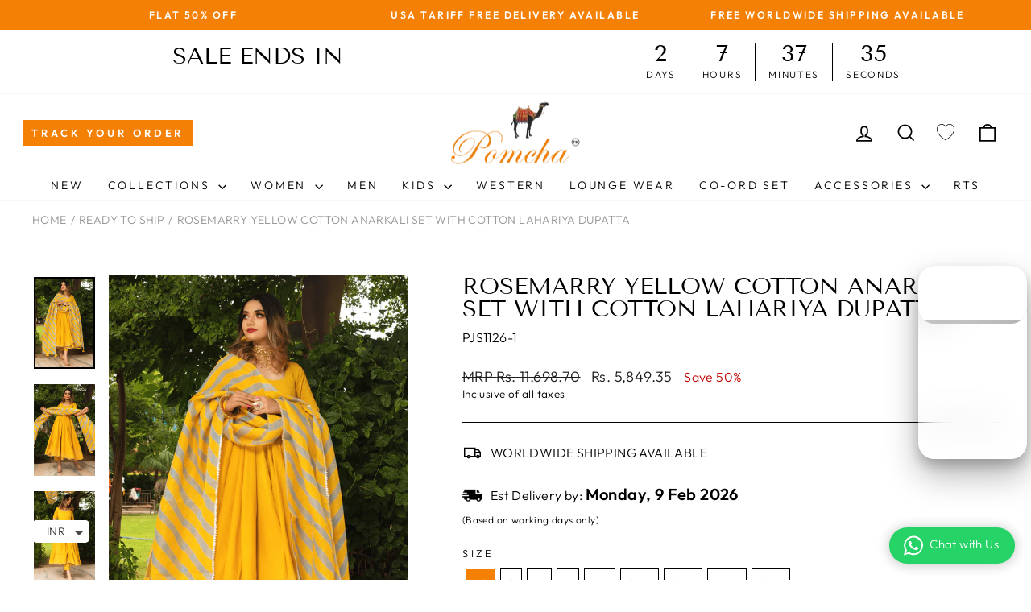

--- FILE ---
content_type: text/html; charset=utf-8
request_url: https://www.pomchajaipur.com/collections/ready-to-ship/products/rosemarry-yellow-cotton-anarkali-set
body_size: 69264
content:
<!doctype html>
<html class="no-js" lang="en" dir="ltr">
<head>

  <!-- Google Tag Manager OLD COde
<script>(function(w,d,s,l,i){w[l]=w[l]||[];w[l].push({'gtm.start':
new Date().getTime(),event:'gtm.js'});var f=d.getElementsByTagName(s)[0],
j=d.createElement(s),dl=l!='dataLayer'?'&l='+l:'';j.async=true;j.src=
'https://www.googletagmanager.com/gtm.js?id='+i+dl;f.parentNode.insertBefore(j,f);
})(window,document,'script','dataLayer','GTM-P8T625BS');</script>


<!-- Gokwik theme code start -->


<link rel="dns-prefetch" href="https://pdp.gokwik.co/">
<link rel="dns-prefetch" href="https://api.gokwik.co">


 <script>
   window.gaTag = {ga4: ""}
   window.merchantInfo  = {
           mid: "19g6ilmro68bg",
           environment: "production",
           type: "merchantInfo",
         storeId: "50818056374",
         fbpixel: "477312049991641",
           snapchatPixels: "",
         }
   var productFormSelector = '';
   var cart = {"note":null,"attributes":{},"original_total_price":0,"total_price":0,"total_discount":0,"total_weight":0.0,"item_count":0,"items":[],"requires_shipping":false,"currency":"INR","items_subtotal_price":0,"cart_level_discount_applications":[],"checkout_charge_amount":0}
   var templateName = 'product'
 </script>
 
 <script>
  const getCountryData = async() =>{
 const getCountry = await fetch("/browsing_context_suggestions.json");
 const response = await getCountry.json();
 const res = response?.detected_values?.country_name;
 const styleElement = document.createElement("style");
 let css = "";
 switch(res){
   case "India":
     //Enter Selector to disable Shopify and Third Part Button
     css = ".shopifycheckoutbtn{display:none !important;}";
     break;
   default:
     //Enter Gokwik Selector | Dont change it if it is same.
     css = ".gokwik-checkout{ display : none !important;} #gokwik-buy-now{ display : none !important;} .shopifycheckoutbtn{display:block !important;}";
     break;
 }
 styleElement.textContent = css;
 document.head.appendChild(styleElement);
}
document.addEventListener("DOMContentLoaded", getCountryData);
</script>

 <script src="https://pdp.gokwik.co/merchant-integration/build/merchant.integration.js?v4" defer></script>
 
<script>
   if (gaTag.ga4 && gaTag.ga4 !== 'undefined' &&  gaTag.ga4  !== '') {
       const script = document.createElement('script');
       script.src = "https://www.googletagmanager.com/gtag/js?id="+ window.gaTag.ga4;
       script.defer = true;
       document.head.appendChild(script);
       window.dataLayer = window.dataLayer || [];
       function gtag(){dataLayer.push(arguments);}
       gtag('js', new Date());
       gtag('config', window.gaTag.ga4 ,{ 'groups': 'GA4' });
   }
 </script>
 <script>
   window.addEventListener('gokwikLoaded', e => {
   var buyNowButton = document.getElementById('gokwik-buy-now');
if (buyNowButton) {
   buyNowButton.disabled = false;
   buyNowButton.classList.remove('disabled');
}
     var gokwikCheckoutButtons = document.querySelectorAll('.gokwik-checkout button');
gokwikCheckoutButtons.forEach(function(button) {
   button.disabled = false;
   button.classList.remove('disabled');
});
   const targetElement = document.querySelector("body");
     function debounce(func, delay) {
       let timeoutId;
       return function () {
         const context = this;
         const args = arguments;
         clearTimeout(timeoutId);
         timeoutId = setTimeout(function () {
           func.apply(context, args);
         }, delay);
       };
     }
     const observer = new MutationObserver(() => {
      const addToCartButton = document.querySelector("button[name='add']");
const gokwikBuyNowButton = document.getElementById('gokwik-buy-now');
if (addToCartButton && addToCartButton.disabled) {
   gokwikBuyNowButton?.setAttribute('disabled', 'disabled');
} else {
   gokwikBuyNowButton?.removeAttribute('disabled');
}
       debouncedMyTimer();
     });
     const debouncedMyTimer = debounce(() => {
       observer.disconnect();
       //Do Not Touch this function
       var gokwikCheckoutButtons = document.querySelectorAll('.gokwik-checkout button');
gokwikCheckoutButtons.forEach(function(button) {
   button.disabled = false;
   button.classList.remove('disabled');
});
       observer.observe(targetElement, { childList: true, subtree: true });
     }, 700);
     const config = { childList: true, subtree: true };
     observer.observe(targetElement, config);
   });
 </script>

<style>
 
 .gokwik-checkout {
   width: 100%;
   display: flex;
   justify-content: center;
   flex-direction: column;
   align-items: end;
   margin-bottom: 10px;
 }
 .gokwik-checkout button {
   max-width:100%;
   width: 100%;
   border: none;
   display: flex;
   justify-content: center;
   align-items: center;
   background: #f48106;
   position: relative;
   cursor: pointer;
   padding: 5px 10px;
   height:32.45px;
 }
 #gokwik-buy-now.disabled, .gokwik-disabled{
   opacity:0.5;
   cursor: not-allowed;
   }
   .gokwik-checkout button:focus {
   outline: none;
 }
 .gokwik-checkout button > span {
    display: flex;
   align-items: center;
   justify-content: center;
 }
 .gokwik-checkout button > span.btn-text {
   display: flex;
   flex-direction: column;
   color: #ffffff;
   align-items: center;
 }
 .gokwik-checkout button > span.btn-text > span:last-child {
   padding-top: 2px;
     font-size: 10px;
     line-height: 10px;
     text-transform: initial;
 }
 .gokwik-checkout button > span.btn-text > span:first-child {
    font-size: 13px;
 }
 .gokwik-checkout button > span.pay-opt-icon img:first-child {
   margin-right: 10px;
   margin-left: 10px;
   height:18px;
 }
 .gokwik-checkout button > span.pay-opt-icon img:last-child {
   height:15px;
 }
 /*   Additional */
 .gokwik-checkout button.disabled{
   opacity:0.5;
   cursor: not-allowed;
   }
 .gokwik-checkout button.disabled .addloadr#btn-loader{
    display: flex!important;
 }
   #gokwik-buy-now.disabled .addloadr#btn-loader{
    display: flex!important;
 }
     #gokwik-buy-now:disabled{
    cursor: not-allowed;
 }



.drawer__footer .gokwik-checkout button{
background:#000;
}









 
 
  #gokwik-buy-now {
   background: #f48106;
   width: 100%;
   color: #ffffff;
   cursor: pointer;
   display: flex;
   justify-content: center;
   align-items: center;
   line-height: 1;
   border: none;
   padding: 15px 10px;
   font-size: 16px;
   line-height:16px;
   margin-top: 10px!important;
   position:relative;
   display: flex;
   justify-content: center;
   align-items: center;
   height:50px;
  }
 #gokwik-buy-now  > span.btn-text > span:last-child {
   padding-top: 0;
     font-size: 10px;
   letter-spacing: 1px;
   line-height:14px;
   text-transform: initial;
 }
 #gokwik-buy-now > span {
   display: flex;
   align-items: center;
   justify-content: center;
 }
 #gokwik-buy-now > span.btn-text {
   display: flex;
   flex-direction: column;
   align-items: center;
 }
 #gokwik-buy-now > span.pay-opt-icon img:first-child {
   margin-right: 10px;
   margin-left: 10px;
   height:18px;
 }
 #gokwik-buy-now > span.pay-opt-icon img:last-child {
   height:15px;
 }
 
 
 /* Loader CSS */
   #btn-loader{
     display: none;
     position: absolute;
     top: 0;
     bottom: 0;
     left: 0;
     right: 0;
     justify-content: center;
     align-items: center;
     background:#f48106;
     border-radius:0px;
   }
 .cir-loader,
 .cir-loader:after {
   border-radius: 50%;
   width: 35px;
   height: 35px;
 }
 .cir-loader {
   margin: 6px auto;
   font-size: 10px;
   position: relative;
   text-indent: -9999em;
   border-top: 0.5em solid rgba(255, 255, 255, 0.2);
   border-right: 0.5em solid rgba(255, 255, 255, 0.2);
   border-bottom: 0.5em solid rgba(255, 255, 255, 0.2);
   border-left: 0.5em solid #FFFFFF;
   -webkit-transform: translateZ(0);
   -ms-transform: translateZ(0);
   transform: translateZ(0);
   -webkit-animation: load8 1.1s infinite linear;
   animation: load8 1.1s infinite linear;
 }
 @-webkit-keyframes load8 {
   0% {
     -webkit-transform: rotate(0deg);
     transform: rotate(0deg);
   }
   100% {
     -webkit-transform: rotate(360deg);
     transform: rotate(360deg);
   }
 }
 @keyframes load8 {
   0% {
     -webkit-transform: rotate(0deg);
     transform: rotate(0deg);
   }
   100% {
     -webkit-transform: rotate(360deg);
     transform: rotate(360deg);
   }
 }
</style>







<script>
  function onCheckoutNow(e) {
    const checkbox1 = document.querySelector(".drawer__footer #CartTermsDrawer");
    const checkbox2 = document.querySelector(".cart__page #CartTerms");
    const gokwikButton = document.querySelector(".gokwik-checkout button");

    if (!gokwikButton) return;

    // Check if either checkbox is present and checked
    const isCheckbox1Valid = checkbox1 && checkbox1.checked;
    const isCheckbox2Valid = checkbox2 && checkbox2.checked;

    if (isCheckbox1Valid || isCheckbox2Valid) {
      onCheckoutClick(e); // Proceed with checkout
    } else {
      alert("You must agree with the terms and conditions of sales to check out.");
    }
  }
</script>

<!-- Gokwik theme code End -->



<script>(function(w,d,s,l,i){w[l]=w[l]||[];w[l].push({'gtm.start':
new Date().getTime(),event:'gtm.js'});var f=d.getElementsByTagName(s)[0],
j=d.createElement(s),dl=l!='dataLayer'?'&l='+l:'';j.async=true;j.src=
'https://www.googletagmanager.com/gtm.js?id='+i+dl;f.parentNode.insertBefore(j,f);
})(window,document,'script','dataLayer','GTM-THZP4T6W');</script>
<!-- End Google Tag Manager -->

  <!-- Meta Pixel Code -->
<script>
!function(f,b,e,v,n,t,s)
{if(f.fbq)return;n=f.fbq=function(){n.callMethod?
n.callMethod.apply(n,arguments):n.queue.push(arguments)};
if(!f._fbq)f._fbq=n;n.push=n;n.loaded=!0;n.version='2.0';
n.queue=[];t=b.createElement(e);t.async=!0;
t.src=v;s=b.getElementsByTagName(e)[0];
s.parentNode.insertBefore(t,s)}(window, document,'script',
'https://connect.facebook.net/en_US/fbevents.js');
fbq('init', '410717015219606');
fbq('track', 'PageView');
</script>
<noscript><img height="1" width="1" style="display:none"
src="https://www.facebook.com/tr?id=410717015219606&ev=PageView&noscript=1"
/></noscript>
<!-- End Meta Pixel Code -->

  <script type="text/javascript">
    (function(c,l,a,r,i,t,y){
        c[a]=c[a]||function(){(c[a].q=c[a].q||[]).push(arguments)};
        t=l.createElement(r);t.async=1;t.src="https://www.clarity.ms/tag/"+i;
        y=l.getElementsByTagName(r)[0];y.parentNode.insertBefore(t,y);
    })(window, document, "clarity", "script", "ly0sely7ng");
</script>
  

  <!-- Google tag (gtag.js) -->
<script async src="https://www.googletagmanager.com/gtag/js?id=G-30T564PDR8"></script>
<script>
  window.dataLayer = window.dataLayer || [];
  function gtag(){dataLayer.push(arguments);}
  gtag('js', new Date());
  gtag('config','G-30T564PDR8',{ 'groups': 'GA4'});
</script>
<!-- Google Tag Manager -->
<script>(function(w,d,s,l,i){w[l]=w[l]||[];w[l].push({'gtm.start':
new Date().getTime(),event:'gtm.js'});var f=d.getElementsByTagName(s)[0],
j=d.createElement(s),dl=l!='dataLayer'?'&l='+l:'';j.async=true;j.src=
'https://www.googletagmanager.com/gtm.js?id='+i+dl;f.parentNode.insertBefore(j,f);
})(window,document,'script','dataLayer','GTM-TGQG553');</script>
<!-- End Google Tag Manager -->
  <meta charset="utf-8">
  <meta http-equiv="X-UA-Compatible" content="IE=edge,chrome=1">
  <meta name="viewport" content="width=device-width,initial-scale=1">
  <meta name="google-site-verification" content="I0hh_Y-6t9c1Xb9tXjW3yhrPfIM9nlr2uLdxq1c7orQ" />
  <meta name="google-site-verification" content="Kap7VEiLIYljJ2s23KyCPepqIIY49Qey0kk1ZpCD3Pc" />
  <meta name="facebook-domain-verification" content="7y7sblw091iel76wbbttfh4mu8doda" />
  
  <meta name="theme-color" content="#f48106">
  <link rel="canonical" href="https://www.pomchajaipur.com/products/rosemarry-yellow-cotton-anarkali-set">
  <link rel="preconnect" href="https://cdn.shopify.com" crossorigin>
  <link rel="preconnect" href="https://fonts.shopifycdn.com" crossorigin>
  <link rel="dns-prefetch" href="https://productreviews.shopifycdn.com">
  <link rel="dns-prefetch" href="https://ajax.googleapis.com">
  <link rel="dns-prefetch" href="https://maps.googleapis.com">
  <link rel="dns-prefetch" href="https://maps.gstatic.com">
<link rel="stylesheet" href="path/to/font-awesome/css/font-awesome.min.css"> 

  <link href="//www.pomchajaipur.com/cdn/shop/t/50/assets/theme.js?v=33107219560030858721768800790" as="script" rel="preload">
<link href="//www.pomchajaipur.com/cdn/shop/t/50/assets/vendor-scripts-v11.js?v=133462985226842869981768800790" as="script" rel="preload">
<link href="//www.pomchajaipur.com/cdn/shop/t/50/assets/theme.css.liquid?v=72326433690371622491768807654" rel="stylesheet" type="text/css" media="all" />
<link rel="shortcut icon" href="//www.pomchajaipur.com/cdn/shop/files/fevicon_32x32.png?v=1656498523" type="image/png" /><title>ROSEMARRY YELLOW COTTON ANARKALI SET WITH COTTON LAHARIYA DUPATTA
&ndash; Pomcha Jaipur
</title><meta name="description" content="Look like a ray of sunshine on a rainy day by wearing our gorgeous yellow cotton Anarkali suit set with cotton pants and a leheriya printed cotton dupatta."><meta property="og:site_name" content="Pomcha Jaipur">
  <meta property="og:url" content="https://www.pomchajaipur.com/products/rosemarry-yellow-cotton-anarkali-set">
  <meta property="og:title" content="ROSEMARRY YELLOW COTTON ANARKALI SET WITH COTTON LAHARIYA DUPATTA">
  <meta property="og:type" content="product">
  <meta property="og:description" content="Look like a ray of sunshine on a rainy day by wearing our gorgeous yellow cotton Anarkali suit set with cotton pants and a leheriya printed cotton dupatta."><meta property="og:image" content="http://www.pomchajaipur.com/cdn/shop/products/rosemarry-yellow-cotton-anarkali-set-with-cotton-lahariya-dupatta-9450429.png?v=1755595956">
    <meta property="og:image:secure_url" content="https://www.pomchajaipur.com/cdn/shop/products/rosemarry-yellow-cotton-anarkali-set-with-cotton-lahariya-dupatta-9450429.png?v=1755595956">
    <meta property="og:image:width" content="800">
    <meta property="og:image:height" content="1200"><meta name="twitter:site" content="@">
  <meta name="twitter:card" content="summary_large_image">
  <meta name="twitter:title" content="ROSEMARRY YELLOW COTTON ANARKALI SET WITH COTTON LAHARIYA DUPATTA">
  <meta name="twitter:description" content="Look like a ray of sunshine on a rainy day by wearing our gorgeous yellow cotton Anarkali suit set with cotton pants and a leheriya printed cotton dupatta.">
<style data-shopify>@font-face {
  font-family: "Tenor Sans";
  font-weight: 400;
  font-style: normal;
  font-display: swap;
  src: url("//www.pomchajaipur.com/cdn/fonts/tenor_sans/tenorsans_n4.966071a72c28462a9256039d3e3dc5b0cf314f65.woff2") format("woff2"),
       url("//www.pomchajaipur.com/cdn/fonts/tenor_sans/tenorsans_n4.2282841d948f9649ba5c3cad6ea46df268141820.woff") format("woff");
}

  @font-face {
  font-family: Outfit;
  font-weight: 300;
  font-style: normal;
  font-display: swap;
  src: url("//www.pomchajaipur.com/cdn/fonts/outfit/outfit_n3.8c97ae4c4fac7c2ea467a6dc784857f4de7e0e37.woff2") format("woff2"),
       url("//www.pomchajaipur.com/cdn/fonts/outfit/outfit_n3.b50a189ccde91f9bceee88f207c18c09f0b62a7b.woff") format("woff");
}


  @font-face {
  font-family: Outfit;
  font-weight: 600;
  font-style: normal;
  font-display: swap;
  src: url("//www.pomchajaipur.com/cdn/fonts/outfit/outfit_n6.dfcbaa80187851df2e8384061616a8eaa1702fdc.woff2") format("woff2"),
       url("//www.pomchajaipur.com/cdn/fonts/outfit/outfit_n6.88384e9fc3e36038624caccb938f24ea8008a91d.woff") format("woff");
}

  
  
</style><link href="//www.pomchajaipur.com/cdn/shop/t/50/assets/theme.css?v=41933013640201560731768807654" rel="stylesheet" type="text/css" media="all" />
<style data-shopify>:root {
    --typeHeaderPrimary: "Tenor Sans";
    --typeHeaderFallback: sans-serif;
    --typeHeaderSize: 34px;
    --typeHeaderWeight: 400;
    --typeHeaderLineHeight: 1;
    --typeHeaderSpacing: 0.0em;

    --typeBasePrimary:Outfit;
    --typeBaseFallback:sans-serif;
    --typeBaseSize: 16px;
    --typeBaseWeight: 300;
    --typeBaseSpacing: 0.025em;
    --typeBaseLineHeight: 1.4;
    --typeBaselineHeightMinus01: 1.3;

    --typeCollectionTitle: 20px;

    --iconWeight: 4px;
    --iconLinecaps: miter;

    
        --buttonRadius: 0;
    

    --colorGridOverlayOpacity: 0.1;
    }

    .placeholder-content {
    background-image: linear-gradient(100deg, #ffffff 40%, #f7f7f7 63%, #ffffff 79%);
    }</style><script>
    document.documentElement.className = document.documentElement.className.replace('no-js', 'js');

    window.theme = window.theme || {};
    theme.routes = {
      home: "/",
      cart: "/cart.js",
      cartPage: "/cart",
      cartAdd: "/cart/add.js",
      cartChange: "/cart/change.js",
      search: "/search",
      predictiveSearch: "/search/suggest"
    };
    theme.strings = {
      soldOut: "Sold Out",
      unavailable: "Unavailable",
      inStockLabel: "In stock, ready to ship",
      oneStockLabel: "Low stock - [count] item left",
      otherStockLabel: "Low stock - [count] items left",
      willNotShipUntil: "Ready to ship [date]",
      willBeInStockAfter: "Back in stock [date]",
      waitingForStock: "Inventory on the way",
      savePrice: "Save [saved_amount]",
      cartEmpty: "Your cart is currently empty.",
      cartTermsConfirmation: "You must agree with the terms and conditions of sales to check out",
      searchCollections: "Collections",
      searchPages: "Pages",
      searchArticles: "Articles",
      productFrom: "from ",
      maxQuantity: "You can only have [quantity] of [title] in your cart."
    };
    theme.settings = {
      cartType: "drawer",
      isCustomerTemplate: false,
      moneyFormat: "\u003cspan class=money\u003eRs. {{amount}}\u003c\/span\u003e",
      saveType: "percent",
      productImageSize: "portrait",
      productImageCover: true,
      predictiveSearch: false,
      predictiveSearchType: null,
      predictiveSearchVendor: false,
      predictiveSearchPrice: true,
      quickView: false,
      themeName: 'Impulse',
      themeVersion: "7.4.0"
    };
  </script>

  <script>window.performance && window.performance.mark && window.performance.mark('shopify.content_for_header.start');</script><meta name="google-site-verification" content="-Svo7QS6sAhD1M2rL9uqjgQl9NwmrmLvrA0I1ELjnrY">
<meta name="google-site-verification" content="Kap7VEiLIYljJ2s23KyCPepqIIY49Qey0kk1ZpCD3Pc">
<meta id="shopify-digital-wallet" name="shopify-digital-wallet" content="/50818056374/digital_wallets/dialog">
<meta id="in-context-paypal-metadata" data-shop-id="50818056374" data-venmo-supported="false" data-environment="production" data-locale="en_US" data-paypal-v4="true" data-currency="INR">
<link rel="alternate" type="application/json+oembed" href="https://www.pomchajaipur.com/products/rosemarry-yellow-cotton-anarkali-set.oembed">
<script async="async" src="/checkouts/internal/preloads.js?locale=en-IN"></script>
<script id="shopify-features" type="application/json">{"accessToken":"96be11e42ecb337b900bf18f5515b872","betas":["rich-media-storefront-analytics"],"domain":"www.pomchajaipur.com","predictiveSearch":true,"shopId":50818056374,"locale":"en"}</script>
<script>var Shopify = Shopify || {};
Shopify.shop = "pomchajaipur.myshopify.com";
Shopify.locale = "en";
Shopify.currency = {"active":"INR","rate":"1.0"};
Shopify.country = "IN";
Shopify.theme = {"name":"GoKwik \u003c\u003e Jan 19","id":157582491887,"schema_name":"Impulse","schema_version":"7.4.0","theme_store_id":857,"role":"main"};
Shopify.theme.handle = "null";
Shopify.theme.style = {"id":null,"handle":null};
Shopify.cdnHost = "www.pomchajaipur.com/cdn";
Shopify.routes = Shopify.routes || {};
Shopify.routes.root = "/";</script>
<script type="module">!function(o){(o.Shopify=o.Shopify||{}).modules=!0}(window);</script>
<script>!function(o){function n(){var o=[];function n(){o.push(Array.prototype.slice.apply(arguments))}return n.q=o,n}var t=o.Shopify=o.Shopify||{};t.loadFeatures=n(),t.autoloadFeatures=n()}(window);</script>
<script id="shop-js-analytics" type="application/json">{"pageType":"product"}</script>
<script defer="defer" async type="module" src="//www.pomchajaipur.com/cdn/shopifycloud/shop-js/modules/v2/client.init-shop-cart-sync_BT-GjEfc.en.esm.js"></script>
<script defer="defer" async type="module" src="//www.pomchajaipur.com/cdn/shopifycloud/shop-js/modules/v2/chunk.common_D58fp_Oc.esm.js"></script>
<script defer="defer" async type="module" src="//www.pomchajaipur.com/cdn/shopifycloud/shop-js/modules/v2/chunk.modal_xMitdFEc.esm.js"></script>
<script type="module">
  await import("//www.pomchajaipur.com/cdn/shopifycloud/shop-js/modules/v2/client.init-shop-cart-sync_BT-GjEfc.en.esm.js");
await import("//www.pomchajaipur.com/cdn/shopifycloud/shop-js/modules/v2/chunk.common_D58fp_Oc.esm.js");
await import("//www.pomchajaipur.com/cdn/shopifycloud/shop-js/modules/v2/chunk.modal_xMitdFEc.esm.js");

  window.Shopify.SignInWithShop?.initShopCartSync?.({"fedCMEnabled":true,"windoidEnabled":true});

</script>
<script>(function() {
  var isLoaded = false;
  function asyncLoad() {
    if (isLoaded) return;
    isLoaded = true;
    var urls = ["https:\/\/www.pomchajaipur.com\/apps\/giraffly-trust\/trust-worker-1ca7121c768c480d0f4cb53c98589d4c4745596e.js?v=20210826232630\u0026shop=pomchajaipur.myshopify.com","https:\/\/apps.synctrack.io\/order-tracking\/script_tags\/script.js?shop=pomchajaipur.myshopify.com","https:\/\/cdn.grw.reputon.com\/assets\/widget.js?shop=pomchajaipur.myshopify.com","https:\/\/cdn.shopify.com\/s\/files\/1\/0449\/2568\/1820\/t\/4\/assets\/booster_currency.js?v=1624978055\u0026shop=pomchajaipur.myshopify.com","https:\/\/cdn.nfcube.com\/instafeed-6a95b309fed6bc68fa85aa3a5cedb4b9.js?shop=pomchajaipur.myshopify.com","https:\/\/convert.shipway.com\/dashboard\/js\/shpwidget.js?shop=pomchajaipur.myshopify.com"];
    for (var i = 0; i < urls.length; i++) {
      var s = document.createElement('script');
      s.type = 'text/javascript';
      s.async = true;
      s.src = urls[i];
      var x = document.getElementsByTagName('script')[0];
      x.parentNode.insertBefore(s, x);
    }
  };
  if(window.attachEvent) {
    window.attachEvent('onload', asyncLoad);
  } else {
    window.addEventListener('load', asyncLoad, false);
  }
})();</script>
<script id="__st">var __st={"a":50818056374,"offset":19800,"reqid":"7f35760b-8fe9-40ea-b468-4adf475bc6c8-1769358073","pageurl":"www.pomchajaipur.com\/collections\/ready-to-ship\/products\/rosemarry-yellow-cotton-anarkali-set","u":"4ba830f0e177","p":"product","rtyp":"product","rid":7087986966710};</script>
<script>window.ShopifyPaypalV4VisibilityTracking = true;</script>
<script id="captcha-bootstrap">!function(){'use strict';const t='contact',e='account',n='new_comment',o=[[t,t],['blogs',n],['comments',n],[t,'customer']],c=[[e,'customer_login'],[e,'guest_login'],[e,'recover_customer_password'],[e,'create_customer']],r=t=>t.map((([t,e])=>`form[action*='/${t}']:not([data-nocaptcha='true']) input[name='form_type'][value='${e}']`)).join(','),a=t=>()=>t?[...document.querySelectorAll(t)].map((t=>t.form)):[];function s(){const t=[...o],e=r(t);return a(e)}const i='password',u='form_key',d=['recaptcha-v3-token','g-recaptcha-response','h-captcha-response',i],f=()=>{try{return window.sessionStorage}catch{return}},m='__shopify_v',_=t=>t.elements[u];function p(t,e,n=!1){try{const o=window.sessionStorage,c=JSON.parse(o.getItem(e)),{data:r}=function(t){const{data:e,action:n}=t;return t[m]||n?{data:e,action:n}:{data:t,action:n}}(c);for(const[e,n]of Object.entries(r))t.elements[e]&&(t.elements[e].value=n);n&&o.removeItem(e)}catch(o){console.error('form repopulation failed',{error:o})}}const l='form_type',E='cptcha';function T(t){t.dataset[E]=!0}const w=window,h=w.document,L='Shopify',v='ce_forms',y='captcha';let A=!1;((t,e)=>{const n=(g='f06e6c50-85a8-45c8-87d0-21a2b65856fe',I='https://cdn.shopify.com/shopifycloud/storefront-forms-hcaptcha/ce_storefront_forms_captcha_hcaptcha.v1.5.2.iife.js',D={infoText:'Protected by hCaptcha',privacyText:'Privacy',termsText:'Terms'},(t,e,n)=>{const o=w[L][v],c=o.bindForm;if(c)return c(t,g,e,D).then(n);var r;o.q.push([[t,g,e,D],n]),r=I,A||(h.body.append(Object.assign(h.createElement('script'),{id:'captcha-provider',async:!0,src:r})),A=!0)});var g,I,D;w[L]=w[L]||{},w[L][v]=w[L][v]||{},w[L][v].q=[],w[L][y]=w[L][y]||{},w[L][y].protect=function(t,e){n(t,void 0,e),T(t)},Object.freeze(w[L][y]),function(t,e,n,w,h,L){const[v,y,A,g]=function(t,e,n){const i=e?o:[],u=t?c:[],d=[...i,...u],f=r(d),m=r(i),_=r(d.filter((([t,e])=>n.includes(e))));return[a(f),a(m),a(_),s()]}(w,h,L),I=t=>{const e=t.target;return e instanceof HTMLFormElement?e:e&&e.form},D=t=>v().includes(t);t.addEventListener('submit',(t=>{const e=I(t);if(!e)return;const n=D(e)&&!e.dataset.hcaptchaBound&&!e.dataset.recaptchaBound,o=_(e),c=g().includes(e)&&(!o||!o.value);(n||c)&&t.preventDefault(),c&&!n&&(function(t){try{if(!f())return;!function(t){const e=f();if(!e)return;const n=_(t);if(!n)return;const o=n.value;o&&e.removeItem(o)}(t);const e=Array.from(Array(32),(()=>Math.random().toString(36)[2])).join('');!function(t,e){_(t)||t.append(Object.assign(document.createElement('input'),{type:'hidden',name:u})),t.elements[u].value=e}(t,e),function(t,e){const n=f();if(!n)return;const o=[...t.querySelectorAll(`input[type='${i}']`)].map((({name:t})=>t)),c=[...d,...o],r={};for(const[a,s]of new FormData(t).entries())c.includes(a)||(r[a]=s);n.setItem(e,JSON.stringify({[m]:1,action:t.action,data:r}))}(t,e)}catch(e){console.error('failed to persist form',e)}}(e),e.submit())}));const S=(t,e)=>{t&&!t.dataset[E]&&(n(t,e.some((e=>e===t))),T(t))};for(const o of['focusin','change'])t.addEventListener(o,(t=>{const e=I(t);D(e)&&S(e,y())}));const B=e.get('form_key'),M=e.get(l),P=B&&M;t.addEventListener('DOMContentLoaded',(()=>{const t=y();if(P)for(const e of t)e.elements[l].value===M&&p(e,B);[...new Set([...A(),...v().filter((t=>'true'===t.dataset.shopifyCaptcha))])].forEach((e=>S(e,t)))}))}(h,new URLSearchParams(w.location.search),n,t,e,['guest_login'])})(!0,!1)}();</script>
<script integrity="sha256-4kQ18oKyAcykRKYeNunJcIwy7WH5gtpwJnB7kiuLZ1E=" data-source-attribution="shopify.loadfeatures" defer="defer" src="//www.pomchajaipur.com/cdn/shopifycloud/storefront/assets/storefront/load_feature-a0a9edcb.js" crossorigin="anonymous"></script>
<script data-source-attribution="shopify.dynamic_checkout.dynamic.init">var Shopify=Shopify||{};Shopify.PaymentButton=Shopify.PaymentButton||{isStorefrontPortableWallets:!0,init:function(){window.Shopify.PaymentButton.init=function(){};var t=document.createElement("script");t.src="https://www.pomchajaipur.com/cdn/shopifycloud/portable-wallets/latest/portable-wallets.en.js",t.type="module",document.head.appendChild(t)}};
</script>
<script data-source-attribution="shopify.dynamic_checkout.buyer_consent">
  function portableWalletsHideBuyerConsent(e){var t=document.getElementById("shopify-buyer-consent"),n=document.getElementById("shopify-subscription-policy-button");t&&n&&(t.classList.add("hidden"),t.setAttribute("aria-hidden","true"),n.removeEventListener("click",e))}function portableWalletsShowBuyerConsent(e){var t=document.getElementById("shopify-buyer-consent"),n=document.getElementById("shopify-subscription-policy-button");t&&n&&(t.classList.remove("hidden"),t.removeAttribute("aria-hidden"),n.addEventListener("click",e))}window.Shopify?.PaymentButton&&(window.Shopify.PaymentButton.hideBuyerConsent=portableWalletsHideBuyerConsent,window.Shopify.PaymentButton.showBuyerConsent=portableWalletsShowBuyerConsent);
</script>
<script>
  function portableWalletsCleanup(e){e&&e.src&&console.error("Failed to load portable wallets script "+e.src);var t=document.querySelectorAll("shopify-accelerated-checkout .shopify-payment-button__skeleton, shopify-accelerated-checkout-cart .wallet-cart-button__skeleton"),e=document.getElementById("shopify-buyer-consent");for(let e=0;e<t.length;e++)t[e].remove();e&&e.remove()}function portableWalletsNotLoadedAsModule(e){e instanceof ErrorEvent&&"string"==typeof e.message&&e.message.includes("import.meta")&&"string"==typeof e.filename&&e.filename.includes("portable-wallets")&&(window.removeEventListener("error",portableWalletsNotLoadedAsModule),window.Shopify.PaymentButton.failedToLoad=e,"loading"===document.readyState?document.addEventListener("DOMContentLoaded",window.Shopify.PaymentButton.init):window.Shopify.PaymentButton.init())}window.addEventListener("error",portableWalletsNotLoadedAsModule);
</script>

<script type="module" src="https://www.pomchajaipur.com/cdn/shopifycloud/portable-wallets/latest/portable-wallets.en.js" onError="portableWalletsCleanup(this)" crossorigin="anonymous"></script>
<script nomodule>
  document.addEventListener("DOMContentLoaded", portableWalletsCleanup);
</script>

<link id="shopify-accelerated-checkout-styles" rel="stylesheet" media="screen" href="https://www.pomchajaipur.com/cdn/shopifycloud/portable-wallets/latest/accelerated-checkout-backwards-compat.css" crossorigin="anonymous">
<style id="shopify-accelerated-checkout-cart">
        #shopify-buyer-consent {
  margin-top: 1em;
  display: inline-block;
  width: 100%;
}

#shopify-buyer-consent.hidden {
  display: none;
}

#shopify-subscription-policy-button {
  background: none;
  border: none;
  padding: 0;
  text-decoration: underline;
  font-size: inherit;
  cursor: pointer;
}

#shopify-subscription-policy-button::before {
  box-shadow: none;
}

      </style>

<script>window.performance && window.performance.mark && window.performance.mark('shopify.content_for_header.end');</script>

  <script src="//www.pomchajaipur.com/cdn/shop/t/50/assets/vendor-scripts-v11.js" defer="defer"></script><script src="//www.pomchajaipur.com/cdn/shop/t/50/assets/theme.js?v=33107219560030858721768800790" defer="defer"></script>
  <link rel="stylesheet" href="//www.pomchajaipur.com/cdn/shop/t/50/assets/owl.carousel.min.css?v=70516089817612781961768800790">
  <link rel="stylesheet" href="//www.pomchajaipur.com/cdn/shop/t/50/assets/owl.theme.default.min.css?v=135046118358282713361768800790">
 <!-- Global site tag (gtag.js) - Google Analytics -->
<script async src="https://www.googletagmanager.com/gtag/js?id=G-LNDSZT3XHB"></script>
<script>
	window.dataLayer = window.dataLayer || [];
	function gtag(){dataLayer.push(arguments);}
	gtag('js', new Date());
	gtag('config', 'G-LNDSZT3XHB');
</script>
<!-- Google Tag Manager -->
<script>(function(w,d,s,l,i){w[l]=w[l]||[];w[l].push({'gtm.start':
new Date().getTime(),event:'gtm.js'});var f=d.getElementsByTagName(s)[0],
j=d.createElement(s),dl=l!='dataLayer'?'&l='+l:'';j.async=true;j.src=
'https://www.googletagmanager.com/gtm.js?id='+i+dl;f.parentNode.insertBefore(j,f);
})(window,document,'script','dataLayer','GTM-KZ3RR3F');</script>
<!-- End Google Tag Manager --> 

  







<script>window.is_hulkpo_installed=true</script><!-- BEGIN app block: shopify://apps/frequently-bought/blocks/app-embed-block/b1a8cbea-c844-4842-9529-7c62dbab1b1f --><script>
    window.codeblackbelt = window.codeblackbelt || {};
    window.codeblackbelt.shop = window.codeblackbelt.shop || 'pomchajaipur.myshopify.com';
    
        window.codeblackbelt.productId = 7087986966710;</script><script src="//cdn.codeblackbelt.com/widgets/frequently-bought-together/main.min.js?version=2026012521+0530" async></script>
 <!-- END app block --><!-- BEGIN app block: shopify://apps/whatmore-shoppable-videos/blocks/app-embed/20db8a72-315a-4364-8885-64219ee48303 -->

<div class="whatmore-base">
  <div id="whatmoreShopId" data-wh="50818056374"> </div>
  <div id="whatmoreProductId" data-wh="7087986966710"> </div>
  <div id="whatmoreExtensionType" data-wh="product.womens-with-discount"> </div>
  <div class="whatmore-template-type" data-wh="template-embed"> </div><div id="whatmoreVariantId" data-wh="40710915096758"> </div><div id="whatmoreEmbedAppPositionPortrait" data-wh="right"> </div><div id="whatmoreEmbedAppHorizontalPaddingPortrait" data-wh="5"> </div><div id="whatmoreEmbedAppVerticalPaddingPortrait" data-wh="150"> </div><div id="whatmoreEmbedAppVideoPlayerSizePortrait" data-wh="50"> </div><div id="whatmoreEmbedAppPositionLandscape" data-wh="right"> </div><div id="whatmoreEmbedAppHorizontalPaddingLandscape" data-wh="5"> </div><div id="whatmoreEmbedAppVerticalPaddingLandscape" data-wh="150"> </div><div id="whatmoreEmbedAppVideoPlayerSizeLandscape" data-wh="50"> </div><div id="whatmoreEmbedAppUseVariant" data-wh="false"> </div><div id="whatmoreEmbedAppVideoTitle" data-wh=""> </div>
    <div id="whatmoreIsInDesignMode" data-wh='false'> </div>
  
<div class="whatmore-widget" data-wh="embed"></div>
  <div id="whatmore-anchor" style="width:0px; height: 0px;">
    <a aria-label="Visit Whatmore homepage" href="https://www.whatmore.ai"></a>
  </div>
  <div class="whatmore-render-root"></div>

</div>

<script>
  window.whatmore = {}
  window.whatmore.storyEvents = {"events":[{"event_id":126388,"storyset_id":6188,"storyset_name":"LEHENGA","storyset_thumbnail_image":"https:\/\/cdn.shopify.com\/s\/files\/1\/0508\/1805\/6374\/files\/whatmore_tn_b7ee431c-68b5-4d17-bbd0-623e371f7019.mp4?v=1740485235","storyset_event_rank":1,"storyset_dynamic_thumbnail":false,"meta_actions":null,"products":[{"product_id":112897,"brand":"Pomcha Jaipur","product_link":"https:\/\/www.pomchajaipur.com\/products\/ghazal-black-gota-patti-cotton-silk-lehenga-set-with-soft-net-dupatta","client_product_id":"8867735077103","price":"19044.35","currency":null,"title":"GHAZAL BLACK GOTA PATTI COTTON SILK LEHENGA SET WITH SOFT NET DUPATTA","description":"","thumbnail_image":"https:\/\/cdn.shopify.com\/s\/files\/1\/0508\/1805\/6374\/files\/ghazal-black-gota-patti-cotton-silk-lehenga-set-with-soft-net-dupatta-7098049.jpg?v=1753269469","compare_price":"38088.70","product_metadata":null,"product_status":"active"}],"cta":[{"cta_id":2356,"cta_link":"https:\/\/whatmore.ai","client_cta_id":"https:\/\/whatmore.ai","cta_title":"","thumbnail_image":"","cta_type":""}],"title":"","brand":"Pomcha Jaipur","scheduled_date":"2025-01-27","status":"upcoming","thumbnail_image":"https:\/\/cdn.shopify.com\/s\/files\/1\/0508\/1805\/6374\/files\/whatmore_tn_dd0fcf91-dec6-4306-aed2-de74bce831a0.mp4?v=1737965151","event_hls_url":"https:\/\/cdn.shopify.com\/s\/files\/1\/0508\/1805\/6374\/files\/whatmore_1080p_dd0fcf91-dec6-4306-aed2-de74bce831a0.mp4?v=1737965144","event_type":"video","is_active":true,"rank":46,"event_state":"ready","poster_image":"https:\/\/cdn.shopify.com\/s\/files\/1\/0508\/1805\/6374\/files\/whatmore_poster_dd0fcf91-dec6-4306-aed2-de74bce831a0.webp?v=1737965169","gif_image":"https:\/\/cdn.shopify.com\/s\/files\/1\/0508\/1805\/6374\/files\/whatmore_gif_dd0fcf91-dec6-4306-aed2-de74bce831a0.gif?v=1737965161","total_views":1381,"total_like":3,"total_share":12,"total_whatsapp":0,"in_stock":true},{"event_id":126427,"storyset_id":6189,"storyset_name":"ANARKALI","storyset_thumbnail_image":"https:\/\/cdn.shopify.com\/s\/files\/1\/0508\/1805\/6374\/files\/whatmore_tn_04fde649-5045-4ead-838c-f36ae87f770f.mp4?v=1740485218","storyset_event_rank":1,"storyset_dynamic_thumbnail":false,"meta_actions":null,"products":[{"product_id":112902,"brand":"Pomcha Jaipur","product_link":"https:\/\/www.pomchajaipur.com\/products\/ghazal-pink-cosmos-silk-gota-patti-anarkali-set-with-cosmos-silk-dupatta","client_product_id":"8867863855343","price":"13649.35","currency":null,"title":"GHAZAL PINK COSMOS SILK GOTA PATTI ANARKALI SET WITH COSMOS SILK DUPATTA","description":"","thumbnail_image":"https:\/\/cdn.shopify.com\/s\/files\/1\/0508\/1805\/6374\/files\/ghazal-pink-cosmos-silk-gota-patti-anarkali-set-with-cosmos-silk-dupatta-6615868.jpg?v=1753269467","compare_price":"27298.70","product_metadata":null,"product_status":"active"}],"cta":[{"cta_id":2356,"cta_link":"https:\/\/whatmore.ai","client_cta_id":"https:\/\/whatmore.ai","cta_title":"","thumbnail_image":"","cta_type":""}],"title":"","brand":"Pomcha Jaipur","scheduled_date":"2025-01-27","status":"upcoming","thumbnail_image":"https:\/\/cdn.shopify.com\/s\/files\/1\/0508\/1805\/6374\/files\/whatmore_tn_cdabc83d-024a-475d-bd10-a83de809d6de.mp4?v=1737965742","event_hls_url":"https:\/\/cdn.shopify.com\/s\/files\/1\/0508\/1805\/6374\/files\/whatmore_1080p_cdabc83d-024a-475d-bd10-a83de809d6de.mp4?v=1737965735","event_type":"video","is_active":true,"rank":1,"event_state":"ready","poster_image":"https:\/\/cdn.shopify.com\/s\/files\/1\/0508\/1805\/6374\/files\/whatmore_poster_cdabc83d-024a-475d-bd10-a83de809d6de.webp?v=1737965759","gif_image":"https:\/\/cdn.shopify.com\/s\/files\/1\/0508\/1805\/6374\/files\/whatmore_gif_cdabc83d-024a-475d-bd10-a83de809d6de.gif?v=1737965752","total_views":4002,"total_like":32,"total_share":62,"total_whatsapp":0,"in_stock":true},{"event_id":126404,"storyset_id":6190,"storyset_name":"KURTA","storyset_thumbnail_image":"https:\/\/cdn.shopify.com\/s\/files\/1\/0508\/1805\/6374\/files\/whatmore_tn_6fb9fa50-79fe-46af-934b-70531aa1f069.mp4?v=1737965586","storyset_event_rank":1,"storyset_dynamic_thumbnail":false,"meta_actions":null,"products":[],"cta":[{"cta_id":2356,"cta_link":"https:\/\/whatmore.ai","client_cta_id":"https:\/\/whatmore.ai","cta_title":"","thumbnail_image":"","cta_type":""}],"title":"","brand":"Pomcha Jaipur","scheduled_date":"2025-01-27","status":"upcoming","thumbnail_image":"https:\/\/cdn.shopify.com\/s\/files\/1\/0508\/1805\/6374\/files\/whatmore_tn_6fb9fa50-79fe-46af-934b-70531aa1f069.mp4?v=1737965586","event_hls_url":"https:\/\/cdn.shopify.com\/s\/files\/1\/0508\/1805\/6374\/files\/whatmore_1080p_6fb9fa50-79fe-46af-934b-70531aa1f069.mp4?v=1737965578","event_type":"video","is_active":true,"rank":36,"event_state":"ready","poster_image":"https:\/\/cdn.shopify.com\/s\/files\/1\/0508\/1805\/6374\/files\/whatmore_poster_6fb9fa50-79fe-46af-934b-70531aa1f069.webp?v=1737965605","gif_image":"https:\/\/cdn.shopify.com\/s\/files\/1\/0508\/1805\/6374\/files\/whatmore_gif_6fb9fa50-79fe-46af-934b-70531aa1f069.gif?v=1737965596","total_views":527,"total_like":0,"total_share":0,"total_whatsapp":0,"in_stock":true},{"event_id":40987,"storyset_id":6191,"storyset_name":"SHARARA","storyset_thumbnail_image":"https:\/\/cdn.shopify.com\/s\/files\/1\/0508\/1805\/6374\/files\/whatmore_tn_97190a8b-08b0-4902-a37c-7aaa180b72fc.mp4?v=1713520161","storyset_event_rank":1,"storyset_dynamic_thumbnail":false,"meta_actions":null,"products":[{"product_id":4596,"brand":"Pomcha Jaipur","product_link":"https:\/\/www.pomchajaipur.com\/products\/fareen-cotton-sharara-set","client_product_id":"7980618055919","price":"8774.35","currency":"INR","title":"FAREEN COTTON SHARARA SET","description":"","thumbnail_image":"https:\/\/cdn.shopify.com\/s\/files\/1\/0508\/1805\/6374\/products\/fareen-cotton-sharara-set-9019362.jpg?v=1755595567","compare_price":"17548.70","product_metadata":null,"product_status":"active"}],"cta":[],"title":"","brand":"Pomcha Jaipur","scheduled_date":"2024-04-19","status":"upcoming","thumbnail_image":"https:\/\/cdn.shopify.com\/s\/files\/1\/0508\/1805\/6374\/files\/whatmore_tn_97190a8b-08b0-4902-a37c-7aaa180b72fc.mp4?v=1713520161","event_hls_url":"https:\/\/cdn.shopify.com\/s\/files\/1\/0508\/1805\/6374\/files\/whatmore_1080p_97190a8b-08b0-4902-a37c-7aaa180b72fc.mp4?v=1713520153","event_type":"video","is_active":true,"rank":118,"event_state":"ready","poster_image":"https:\/\/cdn.shopify.com\/s\/files\/1\/0508\/1805\/6374\/files\/whatmore_poster_97190a8b-08b0-4902-a37c-7aaa180b72fc.webp?v=1713520168","gif_image":null,"total_views":1139,"total_like":3,"total_share":2,"total_whatsapp":0,"in_stock":true},{"event_id":2353,"storyset_id":6192,"storyset_name":"ANGHRAKHA","storyset_thumbnail_image":"https:\/\/cdn.shopify.com\/s\/files\/1\/0508\/1805\/6374\/files\/whatmore_tn_30823c10-4ed1-4d0d-8b88-6e3f8095917b.mp4?v=1740485378","storyset_event_rank":1,"storyset_dynamic_thumbnail":false,"meta_actions":null,"products":[{"product_id":2666,"brand":"Pomcha Jaipur","product_link":"https:\/\/www.pomchajaipur.com\/products\/mehar-light-brown-hand-block-anarkali-set","client_product_id":"7592677802223","price":"7994.35","currency":"INR","title":"MEHAR LIGHT BROWN HAND BLOCK ANGRAKHA SET","description":"","thumbnail_image":"https:\/\/cdn.shopify.com\/s\/files\/1\/0508\/1805\/6374\/products\/mehar-light-brown-hand-block-angrakha-set-2513308.jpg?v=1755595826","compare_price":"15988.70","product_metadata":null,"product_status":"active"}],"cta":[],"title":"","brand":"Pomcha Jaipur","scheduled_date":"2022-12-28","status":"upcoming","thumbnail_image":"https:\/\/d2r0bijhs9mx1s.cloudfront.net\/pomchajaipur\/tn_30823c10-4ed1-4d0d-8b88-6e3f8095917b.mp4","event_hls_url":"https:\/\/d3syezql093hs1.cloudfront.net\/pomchajaipur\/30823c10-4ed1-4d0d-8b88-6e3f8095917b.mp4","event_type":"video","is_active":true,"rank":282,"event_state":"ready","poster_image":null,"gif_image":null,"total_views":2744,"total_like":17,"total_share":7,"total_whatsapp":0,"in_stock":true},{"event_id":40990,"storyset_id":6219,"storyset_name":"SAREES","storyset_thumbnail_image":"https:\/\/cdn.shopify.com\/s\/files\/1\/0508\/1805\/6374\/files\/whatmore_poster_3d6d05f5-6886-4905-a522-f8a636503983.webp?v=1713520246","storyset_event_rank":1,"storyset_dynamic_thumbnail":false,"meta_actions":null,"products":[{"product_id":36525,"brand":"Pomcha Jaipur","product_link":"https:\/\/www.pomchajaipur.com\/products\/red-phool-organza-saree","client_product_id":"7739265843439","price":"6298.00","currency":null,"title":"RED PHOOL ORGANZA SAREE","description":"","thumbnail_image":"https:\/\/cdn.shopify.com\/s\/files\/1\/0508\/1805\/6374\/products\/red-phool-organza-saree-1840225.jpg?v=1755595708","compare_price":null,"product_metadata":null,"product_status":"active"}],"cta":[],"title":"","brand":"Pomcha Jaipur","scheduled_date":"2024-04-19","status":"upcoming","thumbnail_image":"https:\/\/cdn.shopify.com\/s\/files\/1\/0508\/1805\/6374\/files\/whatmore_tn_3d6d05f5-6886-4905-a522-f8a636503983.mp4?v=1713520239","event_hls_url":"https:\/\/cdn.shopify.com\/s\/files\/1\/0508\/1805\/6374\/files\/whatmore_1080p_3d6d05f5-6886-4905-a522-f8a636503983.mp4?v=1713520232","event_type":"video","is_active":true,"rank":115,"event_state":"ready","poster_image":"https:\/\/cdn.shopify.com\/s\/files\/1\/0508\/1805\/6374\/files\/whatmore_poster_3d6d05f5-6886-4905-a522-f8a636503983.webp?v=1713520246","gif_image":null,"total_views":152,"total_like":0,"total_share":0,"total_whatsapp":0,"in_stock":true}]};
  window.whatmore.frontendCustomizations = {"brand_name":"","brand_theme_color":"#343434","brand_theme_font":"Tenor Sans","brand_ui_theme":"round","brand_text_color":"#f48106","brand_video_view_count":"show","event_ordering_format":"none","is_event_tracked":false,"show_single_product_tile":false,"show_add_to_cart_on_card_template":false,"shuffle_batch_size":5,"add_to_cart_button_type":"basic","show_options_chart":false,"options_chart_image_link":"","is_multi_size_chart":false,"options_chart_name":"","default_swipe_direction":"vertical","add_navigation_buttons_for_swipe":false,"tertiary_color":"#bc2a8d","atc_button_text":"ADD TO CART","buy_now_button_text":"BUY NOW","show_open_close_products_button":false,"add_whatmore_tag_to_checkout_link":true,"add_to_cart_form_class_name":"","cart_icon_button_click_action":"open_cart_slider","initiate_cart_slider_event_on_atc_click":true,"initiate_product_ratings_loading_after_event_data_loaded":false,"show_swipe_indicator_in_landscape":false,"coverflow_effect_landscape_view":true,"brand_custom_css":".whatmore-story-horizontal-flex{background:none !important} :root:has(#whatmoreExtensionType[data-wh=\"collection\"]) .whatmore-widget-container{margin-top: -22px !important; margin-bottom: -22px !important}","swiper_arrow_color":"white","show_homepage_videos_in_pdp":true,"product_info_text_color":"#000","order_tracking":{"initiate_order_tracking_event_after_atc":false,"add_whatmore_line_item_property":false,"add_whatmore_attribute":true,"add_whatmore_attribute_on_cart_page":true,"disable_impression_order_tracking":false},"atc_config":{"brand_atc_button_color":"#000000","brand_atc_button_padding_in_px":4,"brand_atc_button_text_color":"#ffffff","atc_buy_now_alignment":"horizontal"},"banner_config":{"is_banner_clickable":false,"show_cta":false,"landscape_multiplier":0.8,"portrait_multiplier":1.0,"landscape_aspect_ratio":0.5625,"portrait_aspect_ratio":1.77,"is_full_screen":false,"show_navigation_dots":true,"selected_dot_color":"#252525","min_height":"400"},"buy_now_config":{"show_buy_now_button":true,"show_custom_buy_now_button":false,"show_add_to_cart_button":true,"show_view_more_inplace_of_buy_now":false,"view_more_button_text":"VIEW MORE","enable_shopflo_checkout":false},"utm":{"activate_utm":true,"utm_source":"utm_source=whatmore-live","utm_campaign":"utm_campaign=video-shopping","utm_medium_product_page":"utm_medium=product-page","utm_medium_checkout_page":"utm_medium=checkout","utm_medium_cart_page":"utm_medium=cart"},"brand_fonts":{"carousel_title_font":null,"carousel_title_font_weight":"400","carousel_title_font_line_height":"normal","carousel_title_font_letter_spacing":"normal","brand_primary_font":null,"story_title_font":null},"carousel_config":{"width_multiplier":1.1,"show_navigation_arrows_in_portrait":false,"is_event_loop":false,"theme_horizontal_margin":0},"event_tracking":{"is_enabled":true,"push_time":14,"bulk_event_count":10,"enable_pdp_visit":true,"enable_clp_visit":true},"product_config":{"tile_type":"premium-tile","show_cta":true,"tile_bg_opacity":10,"details_api_available":true,"update_product_details_on_product_page_load":false,"use_product_page_link_as_client_product_id":false,"show_product_swiper_initially":true,"product_image_fit_type":"contain","show_cta_icon":true,"show_product_price":true,"get_price_and_currency_details_from_api":false,"currency_code_to_symbol_map":{},"add_currency_query_param_in_product_url":false,"variant_selection_tile_height_factor":4,"product_tile_bottom_margin":"5px","show_shop_now_button_only":false,"font_price_multiplicator":1.0,"product_tile_custom_text":"","product_tile_custom_text_color":"green","show_first_product_tile":false,"navigate_to_cart_page":false,"product_tile_shopnow_custom_text":"","product_tile_shopnow_custom_font_style":"","product_tile_shopnow_custom_text_color":"#343434","is_tile_width":false,"shop_now_text":"SHOP NOW","show_new_atc_tile":false,"show_view_product_text":false,"show_go_to_cart_text":false,"show_product_type":false,"enable_bulk_atc":false},"collections_config":{"use_page_link_as_collection_id":false,"multi_carousel_enabled":false,"story_tile_size_factor":1.0,"tile_margin_right":"5","remove_borders":false,"show_popup_out_of_view":false,"homepage_collection_ids":["wm_hp_50818056374"],"set_tile_width_auto":false},"event_tile_config":{"view_count_template":"template-icon","show_views":"show","animate_on_focus":true,"space_between_tiles":1.0,"gap_between_tiles":0,"shadow_config":"0px 0px 5px 0px #B0B0B0","bg_config":"white","playback_icon_color":"#F5F5F5","min_height":"300","show_product_thumbnail":false,"show_heading_in_single_tile_carousel":false,"show_product_tile_thumbnail_template_a":true,"show_product_tile":false,"show_atc_on_hover_premium":false,"event_thumbnail_b_title_font_multiplier":1.0,"event_thumbnail_b_price_font_multiplier":1.0},"product_page_popup_config":{"show_product_page_popup":true,"ultra_minimize_on_scroll":false,"popUpZindex":2147483647,"show_popup_on_scroll":false,"show_product_page_popup_in_preview":true,"show_order_by_date_events":false,"auto_close_on_open":false,"show_all_events":false},"show_whatmore_label_in_landscape_view":false,"ga_tracking_id":null,"ga4_tracking_id":null,"ga_config":{"is_ga_4":false,"is_ga_3":true,"use_existing_ga_id":true},"stories_config":{"show_stories_in_landscape_mode":true,"show_stories_in_mobile_mode":true,"story_tile_size_factor_landscape":1.0,"landscape_bottom_margin":"0%","portrait_bottom_margin":"0%","stories_border_colors":null,"stories_title_font_factor":1.0,"stories_title_font_color":"#000000","story_tiles_spacing_factor":1.0,"story_show_navigation_arrows":false,"min_height":"120","is_story_tile_size_fixed":false},"backend_config":{"use_instance_endpoint_for_product_events":false,"use_cdn_cache_endpoint":false},"cdn_config":{"fallback_cdn":"BUNNYCDN"},"theme_config":{"event_tile_border_width":"0px","event_tile_border_color":"white","event_view_count_bg_color":"rgb(0, 0, 0, 0.6)","event_view_count_text_color":"white","event_tile_product_desc_border_width":"1px"},"brand_metadata":{"domain_context":"shopify"},"social_sharing":{"activate_link_sharing":true,"activate_likes":true,"link_sharing_title":"Whatmore","link_sharing_text":"Hey! Checkout the video of this amazing product I discovered!","show_share_text_below_button":true,"show_liked_text_below_button":true,"like_fill_color":"red","share_text_threshold_count":10,"like_text_threshold_count":1,"share_product_url_link":"","whatsapp_icon_active":true,"whatsapp_icon_redirect_url":"","whatsapp_icon_helper_text":"Talk to us","whatsapp_icon_helper_text_font_multiplier":0.3,"show_whatmore_branding":true,"social_icons_size_multiplier":1.0},"navigation_config":{"enable_browser_navigation_on_click":true,"navigation_label_name":"whatmoreLive"},"shopnow_config":{"CTA_border_width":"1px","CTA_border_color":"#343434","atc_color":"#343434","atc_text_color":"#ffffff","buy_now_button_color":"white","buy_now_button_text_color":"#343434","brand_selected_options_bg":"black","brand_options_bg":"#D3D3D3","brand_options_text_color":"black","brand_selected_options_text_color":"white","brand_color_option_border_radius":"50%","brand_color_option_border_color":"black","brand_divider_color":"#343434","brand_product_desc_shown":true,"is_discount_label_percent":true,"discount_percent_bg_color":"green","discount_text_color":"white","discount_label_border_radius":"4"},"spotlight_config":{"size_factor":1.8,"position":"left","horizontal_padding":10,"vertical_padding":10,"ultraminimize_on_scroll":false,"enable_spotlight":false,"show_once_to_user":false,"enable_in_homepage":true,"enable_page_id_set":[],"enable_collection_id_set":[],"enable_all_pages":false},"event_tile_with_product_info":{"landscape_font_multiplier":0.057,"portrait_font_multiplier":0.065,"show_discount_label":true,"show_thumbnail_image":false,"show_product_info":true,"show_price_info":true,"show_atc_button_outside_tile":false,"show_atc_on_hover":false,"show_atc_button_template_feed":false,"show_thumbnail_image_template_feed":false,"atc_button_color":"rgba(0, 0, 0, 0.75)","atc_button_text_color":"white"},"event_tile_product_card":{"navigate_to_product":false},"price_config":{"show_price_before_mrp":true,"price_text_color":"","mrp_text_color":"#808191","font_weight":"bold"},"preview_config":{"product_tile_custom_text":"","video_player_bg_color":"","video_player_height":"100%","event_tile_show_thumbnail_image":false},"video_player_config":{"pause_videos_after_delay_landscape":false,"video_player_bg_color":"","video_player_height":"100%","thumbnail_video_player_height":"100%","play_video_on_hover":false,"hide_mute_unmute_button":false,"set_height_as_auto":false,"keep_videos_muted":false},"device_config":{"hide_share_icon_in_mac_os":true},"lazy_load_config":{"block_widgets":true,"embed_widgets":true},"event_config":{"show_only_tagged_events":false},"meta_pixel_events":{"video_click_event":true,"video_atc_event":true,"video_like_event":true,"video_share_event":true,"video_product_tile_click_event":true,"video_watch_event":true},"quiz_config":{"is_active":false,"swipe_number_show_question":3,"lead_gen_coupon_code":"","lead_gen_heading":"","lead_gen_sub_heading":""},"recommendation_config":{"show_recommended_events":false},"homepage_carousel":{"carousel_heading":"LOOK AND BUY","template_type":"template-a","carousel_heading_color":"#f48106","carousel_title_font":"Tenor Sans"},"homepage_stories":{"template_type":"template-stories-a"},"collection_carousel":{"carousel_heading":"W","template_type":"template-collections-b"},"collection_stories":{"template_type":"template-stories-a"},"pdp_carousel":{"carousel_heading":"","template_type":"template-f"},"pdp_stories":{"template_type":"template-stories-a"},"thank_you_page_carousel":{"show_carousel":false},"oos_config":{"show_oos_videos":true,"show_oos_product_tile":false,"show_sold_out_label_oos":false},"ab_testing_config":{"ab_test_id":null,"is_active":false,"group_config":{}},"brand_billing":"Scale","brand_s3_directory":"pomchajaipur"};
  window.whatmore.collectionActivationMap = {"406535831791":true,"461588758767":true,"472342790383":true,"458026123503":true,"445770760431":true,"428052513007":true,"423364919535":true,"417089716463":true,"409425969391":true,"406109946095":true,"278943465654":true,"390842155247":true,"398312276207":true,"464291037423":true,"436140081391":true,"281478791350":true,"281478922422":true,"281478856886":true,"406529704175":true,"281478889654":true,"281478824118":true,"391918551279":true,"wm_hp_50818056374":true};

  let abTestingConfig = window?.whatmore?.frontendCustomizations?.ab_testing_config;
  if(abTestingConfig?.is_active){
    let landingLocation = "product.womens-with-discount"
    if (landingLocation.startsWith('product')){
      let abTestId = localStorage.getItem('wht_ab_test_id');
      let userGroup = localStorage.getItem('wht_user_group');
      if(!userGroup || (abTestId != abTestingConfig.ab_test_id)){
        localStorage.setItem('wht_ab_test_id', abTestingConfig.ab_test_id)
        let groupIndex = Math.floor(Math.random() * 2);
        let group_names = Object.keys(abTestingConfig.group_config);
        userGroup = group_names[groupIndex]
        localStorage.setItem('wht_user_group', userGroup)
      }
      let widgetType = abTestingConfig.group_config[userGroup];
      if (widgetType != 'floating_card'){
        document.querySelector('.whatmore-template-type').setAttribute('data-wh', 'invalid-template');
      }
    }
  }
</script>

<!-- END app block --><!-- BEGIN app block: shopify://apps/judge-me-reviews/blocks/judgeme_core/61ccd3b1-a9f2-4160-9fe9-4fec8413e5d8 --><!-- Start of Judge.me Core -->






<link rel="dns-prefetch" href="https://cdnwidget.judge.me">
<link rel="dns-prefetch" href="https://cdn.judge.me">
<link rel="dns-prefetch" href="https://cdn1.judge.me">
<link rel="dns-prefetch" href="https://api.judge.me">

<script data-cfasync='false' class='jdgm-settings-script'>window.jdgmSettings={"pagination":5,"disable_web_reviews":true,"badge_no_review_text":"No reviews","badge_n_reviews_text":"{{ n }} review/reviews","badge_star_color":"#F48106","hide_badge_preview_if_no_reviews":true,"badge_hide_text":false,"enforce_center_preview_badge":false,"widget_title":"Customer Reviews","widget_open_form_text":"Write a review","widget_close_form_text":"Cancel review","widget_refresh_page_text":"Refresh page","widget_summary_text":"Based on {{ number_of_reviews }} review/reviews","widget_no_review_text":"Be the first to write a review","widget_name_field_text":"Display name","widget_verified_name_field_text":"Verified Name (public)","widget_name_placeholder_text":"Display name","widget_required_field_error_text":"This field is required.","widget_email_field_text":"Email address","widget_verified_email_field_text":"Verified Email (private, can not be edited)","widget_email_placeholder_text":"Your email address","widget_email_field_error_text":"Please enter a valid email address.","widget_rating_field_text":"Rating","widget_review_title_field_text":"Review Title","widget_review_title_placeholder_text":"Give your review a title","widget_review_body_field_text":"Review content","widget_review_body_placeholder_text":"Start writing here...","widget_pictures_field_text":"Picture/Video (optional)","widget_submit_review_text":"Submit Review","widget_submit_verified_review_text":"Submit Verified Review","widget_submit_success_msg_with_auto_publish":"Thank you! Please refresh the page in a few moments to see your review. You can remove or edit your review by logging into \u003ca href='https://judge.me/login' target='_blank' rel='nofollow noopener'\u003eJudge.me\u003c/a\u003e","widget_submit_success_msg_no_auto_publish":"Thank you! Your review will be published as soon as it is approved by the shop admin. You can remove or edit your review by logging into \u003ca href='https://judge.me/login' target='_blank' rel='nofollow noopener'\u003eJudge.me\u003c/a\u003e","widget_show_default_reviews_out_of_total_text":"Showing {{ n_reviews_shown }} out of {{ n_reviews }} reviews.","widget_show_all_link_text":"Show all","widget_show_less_link_text":"Show less","widget_author_said_text":"{{ reviewer_name }} said:","widget_days_text":"{{ n }} days ago","widget_weeks_text":"{{ n }} week/weeks ago","widget_months_text":"{{ n }} month/months ago","widget_years_text":"{{ n }} year/years ago","widget_yesterday_text":"Yesterday","widget_today_text":"Today","widget_replied_text":"\u003e\u003e {{ shop_name }} replied:","widget_read_more_text":"Read more","widget_reviewer_name_as_initial":"","widget_rating_filter_color":"#fbcd0a","widget_rating_filter_see_all_text":"See all reviews","widget_sorting_most_recent_text":"Most Recent","widget_sorting_highest_rating_text":"Highest Rating","widget_sorting_lowest_rating_text":"Lowest Rating","widget_sorting_with_pictures_text":"Only Pictures","widget_sorting_most_helpful_text":"Most Helpful","widget_open_question_form_text":"Ask a question","widget_reviews_subtab_text":"Reviews","widget_questions_subtab_text":"Questions","widget_question_label_text":"Question","widget_answer_label_text":"Answer","widget_question_placeholder_text":"Write your question here","widget_submit_question_text":"Submit Question","widget_question_submit_success_text":"Thank you for your question! We will notify you once it gets answered.","widget_star_color":"#F48106","verified_badge_text":"Verified","verified_badge_bg_color":"","verified_badge_text_color":"","verified_badge_placement":"left-of-reviewer-name","widget_review_max_height":"","widget_hide_border":false,"widget_social_share":false,"widget_thumb":false,"widget_review_location_show":false,"widget_location_format":"","all_reviews_include_out_of_store_products":true,"all_reviews_out_of_store_text":"(out of store)","all_reviews_pagination":100,"all_reviews_product_name_prefix_text":"about","enable_review_pictures":true,"enable_question_anwser":false,"widget_theme":"default","review_date_format":"mm/dd/yyyy","default_sort_method":"most-recent","widget_product_reviews_subtab_text":"Product Reviews","widget_shop_reviews_subtab_text":"Shop Reviews","widget_other_products_reviews_text":"Reviews for other products","widget_store_reviews_subtab_text":"Store reviews","widget_no_store_reviews_text":"This store hasn't received any reviews yet","widget_web_restriction_product_reviews_text":"This product hasn't received any reviews yet","widget_no_items_text":"No items found","widget_show_more_text":"Show more","widget_write_a_store_review_text":"Write a Store Review","widget_other_languages_heading":"Reviews in Other Languages","widget_translate_review_text":"Translate review to {{ language }}","widget_translating_review_text":"Translating...","widget_show_original_translation_text":"Show original ({{ language }})","widget_translate_review_failed_text":"Review couldn't be translated.","widget_translate_review_retry_text":"Retry","widget_translate_review_try_again_later_text":"Try again later","show_product_url_for_grouped_product":false,"widget_sorting_pictures_first_text":"Pictures First","show_pictures_on_all_rev_page_mobile":false,"show_pictures_on_all_rev_page_desktop":false,"floating_tab_hide_mobile_install_preference":false,"floating_tab_button_name":"★ Reviews","floating_tab_title":"Let customers speak for us","floating_tab_button_color":"","floating_tab_button_background_color":"","floating_tab_url":"","floating_tab_url_enabled":false,"floating_tab_tab_style":"text","all_reviews_text_badge_text":"Customers rate us {{ shop.metafields.judgeme.all_reviews_rating | round: 1 }}/5 based on {{ shop.metafields.judgeme.all_reviews_count }} reviews.","all_reviews_text_badge_text_branded_style":"{{ shop.metafields.judgeme.all_reviews_rating | round: 1 }} out of 5 stars based on {{ shop.metafields.judgeme.all_reviews_count }} reviews","is_all_reviews_text_badge_a_link":false,"show_stars_for_all_reviews_text_badge":false,"all_reviews_text_badge_url":"","all_reviews_text_style":"branded","all_reviews_text_color_style":"judgeme_brand_color","all_reviews_text_color":"#108474","all_reviews_text_show_jm_brand":true,"featured_carousel_show_header":true,"featured_carousel_title":"Let customers speak for us","testimonials_carousel_title":"Customers are saying","videos_carousel_title":"Real customer stories","cards_carousel_title":"Customers are saying","featured_carousel_count_text":"from {{ n }} reviews","featured_carousel_add_link_to_all_reviews_page":false,"featured_carousel_url":"","featured_carousel_show_images":true,"featured_carousel_autoslide_interval":5,"featured_carousel_arrows_on_the_sides":false,"featured_carousel_height":250,"featured_carousel_width":80,"featured_carousel_image_size":0,"featured_carousel_image_height":250,"featured_carousel_arrow_color":"#eeeeee","verified_count_badge_style":"branded","verified_count_badge_orientation":"horizontal","verified_count_badge_color_style":"judgeme_brand_color","verified_count_badge_color":"#108474","is_verified_count_badge_a_link":false,"verified_count_badge_url":"","verified_count_badge_show_jm_brand":true,"widget_rating_preset_default":5,"widget_first_sub_tab":"product-reviews","widget_show_histogram":true,"widget_histogram_use_custom_color":false,"widget_pagination_use_custom_color":false,"widget_star_use_custom_color":false,"widget_verified_badge_use_custom_color":false,"widget_write_review_use_custom_color":false,"picture_reminder_submit_button":"Upload Pictures","enable_review_videos":false,"mute_video_by_default":false,"widget_sorting_videos_first_text":"Videos First","widget_review_pending_text":"Pending","featured_carousel_items_for_large_screen":3,"social_share_options_order":"Facebook,Twitter","remove_microdata_snippet":true,"disable_json_ld":false,"enable_json_ld_products":false,"preview_badge_show_question_text":false,"preview_badge_no_question_text":"No questions","preview_badge_n_question_text":"{{ number_of_questions }} question/questions","qa_badge_show_icon":false,"qa_badge_position":"same-row","remove_judgeme_branding":false,"widget_add_search_bar":false,"widget_search_bar_placeholder":"Search","widget_sorting_verified_only_text":"Verified only","featured_carousel_theme":"default","featured_carousel_show_rating":true,"featured_carousel_show_title":true,"featured_carousel_show_body":true,"featured_carousel_show_date":false,"featured_carousel_show_reviewer":true,"featured_carousel_show_product":false,"featured_carousel_header_background_color":"#108474","featured_carousel_header_text_color":"#ffffff","featured_carousel_name_product_separator":"reviewed","featured_carousel_full_star_background":"#108474","featured_carousel_empty_star_background":"#dadada","featured_carousel_vertical_theme_background":"#f9fafb","featured_carousel_verified_badge_enable":true,"featured_carousel_verified_badge_color":"#108474","featured_carousel_border_style":"round","featured_carousel_review_line_length_limit":3,"featured_carousel_more_reviews_button_text":"Read more reviews","featured_carousel_view_product_button_text":"View product","all_reviews_page_load_reviews_on":"scroll","all_reviews_page_load_more_text":"Load More Reviews","disable_fb_tab_reviews":false,"enable_ajax_cdn_cache":false,"widget_advanced_speed_features":5,"widget_public_name_text":"displayed publicly like","default_reviewer_name":"John Smith","default_reviewer_name_has_non_latin":true,"widget_reviewer_anonymous":"Anonymous","medals_widget_title":"Judge.me Review Medals","medals_widget_background_color":"#f9fafb","medals_widget_position":"footer_all_pages","medals_widget_border_color":"#f9fafb","medals_widget_verified_text_position":"left","medals_widget_use_monochromatic_version":false,"medals_widget_elements_color":"#108474","show_reviewer_avatar":true,"widget_invalid_yt_video_url_error_text":"Not a YouTube video URL","widget_max_length_field_error_text":"Please enter no more than {0} characters.","widget_show_country_flag":false,"widget_show_collected_via_shop_app":true,"widget_verified_by_shop_badge_style":"light","widget_verified_by_shop_text":"Verified by Shop","widget_show_photo_gallery":false,"widget_load_with_code_splitting":true,"widget_ugc_install_preference":false,"widget_ugc_title":"Made by us, Shared by you","widget_ugc_subtitle":"Tag us to see your picture featured in our page","widget_ugc_arrows_color":"#ffffff","widget_ugc_primary_button_text":"Buy Now","widget_ugc_primary_button_background_color":"#108474","widget_ugc_primary_button_text_color":"#ffffff","widget_ugc_primary_button_border_width":"0","widget_ugc_primary_button_border_style":"none","widget_ugc_primary_button_border_color":"#108474","widget_ugc_primary_button_border_radius":"25","widget_ugc_secondary_button_text":"Load More","widget_ugc_secondary_button_background_color":"#ffffff","widget_ugc_secondary_button_text_color":"#108474","widget_ugc_secondary_button_border_width":"2","widget_ugc_secondary_button_border_style":"solid","widget_ugc_secondary_button_border_color":"#108474","widget_ugc_secondary_button_border_radius":"25","widget_ugc_reviews_button_text":"View Reviews","widget_ugc_reviews_button_background_color":"#ffffff","widget_ugc_reviews_button_text_color":"#108474","widget_ugc_reviews_button_border_width":"2","widget_ugc_reviews_button_border_style":"solid","widget_ugc_reviews_button_border_color":"#108474","widget_ugc_reviews_button_border_radius":"25","widget_ugc_reviews_button_link_to":"judgeme-reviews-page","widget_ugc_show_post_date":true,"widget_ugc_max_width":"800","widget_rating_metafield_value_type":true,"widget_primary_color":"#F48106","widget_enable_secondary_color":false,"widget_secondary_color":"#edf5f5","widget_summary_average_rating_text":"{{ average_rating }} out of 5","widget_media_grid_title":"Customer photos \u0026 videos","widget_media_grid_see_more_text":"See more","widget_round_style":false,"widget_show_product_medals":true,"widget_verified_by_judgeme_text":"Verified by Judge.me","widget_show_store_medals":true,"widget_verified_by_judgeme_text_in_store_medals":"Verified by Judge.me","widget_media_field_exceed_quantity_message":"Sorry, we can only accept {{ max_media }} for one review.","widget_media_field_exceed_limit_message":"{{ file_name }} is too large, please select a {{ media_type }} less than {{ size_limit }}MB.","widget_review_submitted_text":"Review Submitted!","widget_question_submitted_text":"Question Submitted!","widget_close_form_text_question":"Cancel","widget_write_your_answer_here_text":"Write your answer here","widget_enabled_branded_link":true,"widget_show_collected_by_judgeme":true,"widget_reviewer_name_color":"","widget_write_review_text_color":"","widget_write_review_bg_color":"","widget_collected_by_judgeme_text":"collected by Judge.me","widget_pagination_type":"standard","widget_load_more_text":"Load More","widget_load_more_color":"#108474","widget_full_review_text":"Full Review","widget_read_more_reviews_text":"Read More Reviews","widget_read_questions_text":"Read Questions","widget_questions_and_answers_text":"Questions \u0026 Answers","widget_verified_by_text":"Verified by","widget_verified_text":"Verified","widget_number_of_reviews_text":"{{ number_of_reviews }} reviews","widget_back_button_text":"Back","widget_next_button_text":"Next","widget_custom_forms_filter_button":"Filters","custom_forms_style":"horizontal","widget_show_review_information":false,"how_reviews_are_collected":"How reviews are collected?","widget_show_review_keywords":false,"widget_gdpr_statement":"How we use your data: We'll only contact you about the review you left, and only if necessary. By submitting your review, you agree to Judge.me's \u003ca href='https://judge.me/terms' target='_blank' rel='nofollow noopener'\u003eterms\u003c/a\u003e, \u003ca href='https://judge.me/privacy' target='_blank' rel='nofollow noopener'\u003eprivacy\u003c/a\u003e and \u003ca href='https://judge.me/content-policy' target='_blank' rel='nofollow noopener'\u003econtent\u003c/a\u003e policies.","widget_multilingual_sorting_enabled":false,"widget_translate_review_content_enabled":false,"widget_translate_review_content_method":"manual","popup_widget_review_selection":"automatically_with_pictures","popup_widget_round_border_style":true,"popup_widget_show_title":true,"popup_widget_show_body":true,"popup_widget_show_reviewer":false,"popup_widget_show_product":true,"popup_widget_show_pictures":true,"popup_widget_use_review_picture":true,"popup_widget_show_on_home_page":true,"popup_widget_show_on_product_page":true,"popup_widget_show_on_collection_page":true,"popup_widget_show_on_cart_page":true,"popup_widget_position":"bottom_left","popup_widget_first_review_delay":5,"popup_widget_duration":5,"popup_widget_interval":5,"popup_widget_review_count":5,"popup_widget_hide_on_mobile":true,"review_snippet_widget_round_border_style":true,"review_snippet_widget_card_color":"#FFFFFF","review_snippet_widget_slider_arrows_background_color":"#FFFFFF","review_snippet_widget_slider_arrows_color":"#000000","review_snippet_widget_star_color":"#108474","show_product_variant":false,"all_reviews_product_variant_label_text":"Variant: ","widget_show_verified_branding":true,"widget_ai_summary_title":"Customers say","widget_ai_summary_disclaimer":"AI-powered review summary based on recent customer reviews","widget_show_ai_summary":false,"widget_show_ai_summary_bg":false,"widget_show_review_title_input":true,"redirect_reviewers_invited_via_email":"external_form","request_store_review_after_product_review":false,"request_review_other_products_in_order":false,"review_form_color_scheme":"default","review_form_corner_style":"square","review_form_star_color":{},"review_form_text_color":"#333333","review_form_background_color":"#ffffff","review_form_field_background_color":"#fafafa","review_form_button_color":{},"review_form_button_text_color":"#ffffff","review_form_modal_overlay_color":"#000000","review_content_screen_title_text":"How would you rate this product?","review_content_introduction_text":"We would love it if you would share a bit about your experience.","store_review_form_title_text":"How would you rate this store?","store_review_form_introduction_text":"We would love it if you would share a bit about your experience.","show_review_guidance_text":true,"one_star_review_guidance_text":"Poor","five_star_review_guidance_text":"Great","customer_information_screen_title_text":"About you","customer_information_introduction_text":"Please tell us more about you.","custom_questions_screen_title_text":"Your experience in more detail","custom_questions_introduction_text":"Here are a few questions to help us understand more about your experience.","review_submitted_screen_title_text":"Thanks for your review!","review_submitted_screen_thank_you_text":"We are processing it and it will appear on the store soon.","review_submitted_screen_email_verification_text":"Please confirm your email by clicking the link we just sent you. This helps us keep reviews authentic.","review_submitted_request_store_review_text":"Would you like to share your experience of shopping with us?","review_submitted_review_other_products_text":"Would you like to review these products?","store_review_screen_title_text":"Would you like to share your experience of shopping with us?","store_review_introduction_text":"We value your feedback and use it to improve. Please share any thoughts or suggestions you have.","reviewer_media_screen_title_picture_text":"Share a picture","reviewer_media_introduction_picture_text":"Upload a photo to support your review.","reviewer_media_screen_title_video_text":"Share a video","reviewer_media_introduction_video_text":"Upload a video to support your review.","reviewer_media_screen_title_picture_or_video_text":"Share a picture or video","reviewer_media_introduction_picture_or_video_text":"Upload a photo or video to support your review.","reviewer_media_youtube_url_text":"Paste your Youtube URL here","advanced_settings_next_step_button_text":"Next","advanced_settings_close_review_button_text":"Close","modal_write_review_flow":false,"write_review_flow_required_text":"Required","write_review_flow_privacy_message_text":"We respect your privacy.","write_review_flow_anonymous_text":"Post review as anonymous","write_review_flow_visibility_text":"This won't be visible to other customers.","write_review_flow_multiple_selection_help_text":"Select as many as you like","write_review_flow_single_selection_help_text":"Select one option","write_review_flow_required_field_error_text":"This field is required","write_review_flow_invalid_email_error_text":"Please enter a valid email address","write_review_flow_max_length_error_text":"Max. {{ max_length }} characters.","write_review_flow_media_upload_text":"\u003cb\u003eClick to upload\u003c/b\u003e or drag and drop","write_review_flow_gdpr_statement":"We'll only contact you about your review if necessary. By submitting your review, you agree to our \u003ca href='https://judge.me/terms' target='_blank' rel='nofollow noopener'\u003eterms and conditions\u003c/a\u003e and \u003ca href='https://judge.me/privacy' target='_blank' rel='nofollow noopener'\u003eprivacy policy\u003c/a\u003e.","rating_only_reviews_enabled":false,"show_negative_reviews_help_screen":false,"new_review_flow_help_screen_rating_threshold":3,"negative_review_resolution_screen_title_text":"Tell us more","negative_review_resolution_text":"Your experience matters to us. If there were issues with your purchase, we're here to help. Feel free to reach out to us, we'd love the opportunity to make things right.","negative_review_resolution_button_text":"Contact us","negative_review_resolution_proceed_with_review_text":"Leave a review","negative_review_resolution_subject":"Issue with purchase from {{ shop_name }}.{{ order_name }}","preview_badge_collection_page_install_status":false,"widget_review_custom_css":"","preview_badge_custom_css":"","preview_badge_stars_count":"5-stars","featured_carousel_custom_css":"","floating_tab_custom_css":"","all_reviews_widget_custom_css":"","medals_widget_custom_css":"","verified_badge_custom_css":"","all_reviews_text_custom_css":"","transparency_badges_collected_via_store_invite":false,"transparency_badges_from_another_provider":false,"transparency_badges_collected_from_store_visitor":false,"transparency_badges_collected_by_verified_review_provider":false,"transparency_badges_earned_reward":false,"transparency_badges_collected_via_store_invite_text":"Review collected via store invitation","transparency_badges_from_another_provider_text":"Review collected from another provider","transparency_badges_collected_from_store_visitor_text":"Review collected from a store visitor","transparency_badges_written_in_google_text":"Review written in Google","transparency_badges_written_in_etsy_text":"Review written in Etsy","transparency_badges_written_in_shop_app_text":"Review written in Shop App","transparency_badges_earned_reward_text":"Review earned a reward for future purchase","product_review_widget_per_page":10,"widget_store_review_label_text":"Review about the store","checkout_comment_extension_title_on_product_page":"Customer Comments","checkout_comment_extension_num_latest_comment_show":5,"checkout_comment_extension_format":"name_and_timestamp","checkout_comment_customer_name":"last_initial","checkout_comment_comment_notification":true,"preview_badge_collection_page_install_preference":false,"preview_badge_home_page_install_preference":false,"preview_badge_product_page_install_preference":false,"review_widget_install_preference":"","review_carousel_install_preference":false,"floating_reviews_tab_install_preference":"none","verified_reviews_count_badge_install_preference":false,"all_reviews_text_install_preference":false,"review_widget_best_location":false,"judgeme_medals_install_preference":false,"review_widget_revamp_enabled":false,"review_widget_qna_enabled":false,"review_widget_header_theme":"minimal","review_widget_widget_title_enabled":true,"review_widget_header_text_size":"medium","review_widget_header_text_weight":"regular","review_widget_average_rating_style":"compact","review_widget_bar_chart_enabled":true,"review_widget_bar_chart_type":"numbers","review_widget_bar_chart_style":"standard","review_widget_expanded_media_gallery_enabled":false,"review_widget_reviews_section_theme":"standard","review_widget_image_style":"thumbnails","review_widget_review_image_ratio":"square","review_widget_stars_size":"medium","review_widget_verified_badge":"standard_text","review_widget_review_title_text_size":"medium","review_widget_review_text_size":"medium","review_widget_review_text_length":"medium","review_widget_number_of_columns_desktop":3,"review_widget_carousel_transition_speed":5,"review_widget_custom_questions_answers_display":"always","review_widget_button_text_color":"#FFFFFF","review_widget_text_color":"#000000","review_widget_lighter_text_color":"#7B7B7B","review_widget_corner_styling":"soft","review_widget_review_word_singular":"review","review_widget_review_word_plural":"reviews","review_widget_voting_label":"Helpful?","review_widget_shop_reply_label":"Reply from {{ shop_name }}:","review_widget_filters_title":"Filters","qna_widget_question_word_singular":"Question","qna_widget_question_word_plural":"Questions","qna_widget_answer_reply_label":"Answer from {{ answerer_name }}:","qna_content_screen_title_text":"Ask a question about this product","qna_widget_question_required_field_error_text":"Please enter your question.","qna_widget_flow_gdpr_statement":"We'll only contact you about your question if necessary. By submitting your question, you agree to our \u003ca href='https://judge.me/terms' target='_blank' rel='nofollow noopener'\u003eterms and conditions\u003c/a\u003e and \u003ca href='https://judge.me/privacy' target='_blank' rel='nofollow noopener'\u003eprivacy policy\u003c/a\u003e.","qna_widget_question_submitted_text":"Thanks for your question!","qna_widget_close_form_text_question":"Close","qna_widget_question_submit_success_text":"We’ll notify you by email when your question is answered.","all_reviews_widget_v2025_enabled":false,"all_reviews_widget_v2025_header_theme":"default","all_reviews_widget_v2025_widget_title_enabled":true,"all_reviews_widget_v2025_header_text_size":"medium","all_reviews_widget_v2025_header_text_weight":"regular","all_reviews_widget_v2025_average_rating_style":"compact","all_reviews_widget_v2025_bar_chart_enabled":true,"all_reviews_widget_v2025_bar_chart_type":"numbers","all_reviews_widget_v2025_bar_chart_style":"standard","all_reviews_widget_v2025_expanded_media_gallery_enabled":false,"all_reviews_widget_v2025_show_store_medals":true,"all_reviews_widget_v2025_show_photo_gallery":true,"all_reviews_widget_v2025_show_review_keywords":false,"all_reviews_widget_v2025_show_ai_summary":false,"all_reviews_widget_v2025_show_ai_summary_bg":false,"all_reviews_widget_v2025_add_search_bar":false,"all_reviews_widget_v2025_default_sort_method":"most-recent","all_reviews_widget_v2025_reviews_per_page":10,"all_reviews_widget_v2025_reviews_section_theme":"default","all_reviews_widget_v2025_image_style":"thumbnails","all_reviews_widget_v2025_review_image_ratio":"square","all_reviews_widget_v2025_stars_size":"medium","all_reviews_widget_v2025_verified_badge":"bold_badge","all_reviews_widget_v2025_review_title_text_size":"medium","all_reviews_widget_v2025_review_text_size":"medium","all_reviews_widget_v2025_review_text_length":"medium","all_reviews_widget_v2025_number_of_columns_desktop":3,"all_reviews_widget_v2025_carousel_transition_speed":5,"all_reviews_widget_v2025_custom_questions_answers_display":"always","all_reviews_widget_v2025_show_product_variant":false,"all_reviews_widget_v2025_show_reviewer_avatar":true,"all_reviews_widget_v2025_reviewer_name_as_initial":"","all_reviews_widget_v2025_review_location_show":false,"all_reviews_widget_v2025_location_format":"","all_reviews_widget_v2025_show_country_flag":false,"all_reviews_widget_v2025_verified_by_shop_badge_style":"light","all_reviews_widget_v2025_social_share":false,"all_reviews_widget_v2025_social_share_options_order":"Facebook,Twitter,LinkedIn,Pinterest","all_reviews_widget_v2025_pagination_type":"standard","all_reviews_widget_v2025_button_text_color":"#FFFFFF","all_reviews_widget_v2025_text_color":"#000000","all_reviews_widget_v2025_lighter_text_color":"#7B7B7B","all_reviews_widget_v2025_corner_styling":"soft","all_reviews_widget_v2025_title":"Customer reviews","all_reviews_widget_v2025_ai_summary_title":"Customers say about this store","all_reviews_widget_v2025_no_review_text":"Be the first to write a review","platform":"shopify","branding_url":"https://app.judge.me/reviews","branding_text":"Powered by Judge.me","locale":"en","reply_name":"Pomcha Jaipur","widget_version":"3.0","footer":true,"autopublish":true,"review_dates":true,"enable_custom_form":false,"shop_locale":"en","enable_multi_locales_translations":true,"show_review_title_input":true,"review_verification_email_status":"always","can_be_branded":true,"reply_name_text":"Pomcha Jaipur"};</script> <style class='jdgm-settings-style'>.jdgm-xx{left:0}:root{--jdgm-primary-color: #F48106;--jdgm-secondary-color: rgba(244,129,6,0.1);--jdgm-star-color: #F48106;--jdgm-write-review-text-color: white;--jdgm-write-review-bg-color: #F48106;--jdgm-paginate-color: #F48106;--jdgm-border-radius: 0;--jdgm-reviewer-name-color: #F48106}.jdgm-histogram__bar-content{background-color:#F48106}.jdgm-rev[data-verified-buyer=true] .jdgm-rev__icon.jdgm-rev__icon:after,.jdgm-rev__buyer-badge.jdgm-rev__buyer-badge{color:white;background-color:#F48106}.jdgm-review-widget--small .jdgm-gallery.jdgm-gallery .jdgm-gallery__thumbnail-link:nth-child(8) .jdgm-gallery__thumbnail-wrapper.jdgm-gallery__thumbnail-wrapper:before{content:"See more"}@media only screen and (min-width: 768px){.jdgm-gallery.jdgm-gallery .jdgm-gallery__thumbnail-link:nth-child(8) .jdgm-gallery__thumbnail-wrapper.jdgm-gallery__thumbnail-wrapper:before{content:"See more"}}.jdgm-preview-badge .jdgm-star.jdgm-star{color:#F48106}.jdgm-widget .jdgm-write-rev-link{display:none}.jdgm-widget .jdgm-rev-widg[data-number-of-reviews='0']{display:none}.jdgm-prev-badge[data-average-rating='0.00']{display:none !important}.jdgm-author-all-initials{display:none !important}.jdgm-author-last-initial{display:none !important}.jdgm-rev-widg__title{visibility:hidden}.jdgm-rev-widg__summary-text{visibility:hidden}.jdgm-prev-badge__text{visibility:hidden}.jdgm-rev__prod-link-prefix:before{content:'about'}.jdgm-rev__variant-label:before{content:'Variant: '}.jdgm-rev__out-of-store-text:before{content:'(out of store)'}@media only screen and (min-width: 768px){.jdgm-rev__pics .jdgm-rev_all-rev-page-picture-separator,.jdgm-rev__pics .jdgm-rev__product-picture{display:none}}@media only screen and (max-width: 768px){.jdgm-rev__pics .jdgm-rev_all-rev-page-picture-separator,.jdgm-rev__pics .jdgm-rev__product-picture{display:none}}.jdgm-preview-badge[data-template="product"]{display:none !important}.jdgm-preview-badge[data-template="collection"]{display:none !important}.jdgm-preview-badge[data-template="index"]{display:none !important}.jdgm-review-widget[data-from-snippet="true"]{display:none !important}.jdgm-verified-count-badget[data-from-snippet="true"]{display:none !important}.jdgm-carousel-wrapper[data-from-snippet="true"]{display:none !important}.jdgm-all-reviews-text[data-from-snippet="true"]{display:none !important}.jdgm-medals-section[data-from-snippet="true"]{display:none !important}.jdgm-ugc-media-wrapper[data-from-snippet="true"]{display:none !important}.jdgm-rev__transparency-badge[data-badge-type="review_collected_via_store_invitation"]{display:none !important}.jdgm-rev__transparency-badge[data-badge-type="review_collected_from_another_provider"]{display:none !important}.jdgm-rev__transparency-badge[data-badge-type="review_collected_from_store_visitor"]{display:none !important}.jdgm-rev__transparency-badge[data-badge-type="review_written_in_etsy"]{display:none !important}.jdgm-rev__transparency-badge[data-badge-type="review_written_in_google_business"]{display:none !important}.jdgm-rev__transparency-badge[data-badge-type="review_written_in_shop_app"]{display:none !important}.jdgm-rev__transparency-badge[data-badge-type="review_earned_for_future_purchase"]{display:none !important}.jdgm-review-snippet-widget .jdgm-rev-snippet-widget__cards-container .jdgm-rev-snippet-card{border-radius:8px;background:#fff}.jdgm-review-snippet-widget .jdgm-rev-snippet-widget__cards-container .jdgm-rev-snippet-card__rev-rating .jdgm-star{color:#108474}.jdgm-review-snippet-widget .jdgm-rev-snippet-widget__prev-btn,.jdgm-review-snippet-widget .jdgm-rev-snippet-widget__next-btn{border-radius:50%;background:#fff}.jdgm-review-snippet-widget .jdgm-rev-snippet-widget__prev-btn>svg,.jdgm-review-snippet-widget .jdgm-rev-snippet-widget__next-btn>svg{fill:#000}.jdgm-full-rev-modal.rev-snippet-widget .jm-mfp-container .jm-mfp-content,.jdgm-full-rev-modal.rev-snippet-widget .jm-mfp-container .jdgm-full-rev__icon,.jdgm-full-rev-modal.rev-snippet-widget .jm-mfp-container .jdgm-full-rev__pic-img,.jdgm-full-rev-modal.rev-snippet-widget .jm-mfp-container .jdgm-full-rev__reply{border-radius:8px}.jdgm-full-rev-modal.rev-snippet-widget .jm-mfp-container .jdgm-full-rev[data-verified-buyer="true"] .jdgm-full-rev__icon::after{border-radius:8px}.jdgm-full-rev-modal.rev-snippet-widget .jm-mfp-container .jdgm-full-rev .jdgm-rev__buyer-badge{border-radius:calc( 8px / 2 )}.jdgm-full-rev-modal.rev-snippet-widget .jm-mfp-container .jdgm-full-rev .jdgm-full-rev__replier::before{content:'Pomcha Jaipur'}.jdgm-full-rev-modal.rev-snippet-widget .jm-mfp-container .jdgm-full-rev .jdgm-full-rev__product-button{border-radius:calc( 8px * 6 )}
</style> <style class='jdgm-settings-style'></style>

  
  
  
  <style class='jdgm-miracle-styles'>
  @-webkit-keyframes jdgm-spin{0%{-webkit-transform:rotate(0deg);-ms-transform:rotate(0deg);transform:rotate(0deg)}100%{-webkit-transform:rotate(359deg);-ms-transform:rotate(359deg);transform:rotate(359deg)}}@keyframes jdgm-spin{0%{-webkit-transform:rotate(0deg);-ms-transform:rotate(0deg);transform:rotate(0deg)}100%{-webkit-transform:rotate(359deg);-ms-transform:rotate(359deg);transform:rotate(359deg)}}@font-face{font-family:'JudgemeStar';src:url("[data-uri]") format("woff");font-weight:normal;font-style:normal}.jdgm-star{font-family:'JudgemeStar';display:inline !important;text-decoration:none !important;padding:0 4px 0 0 !important;margin:0 !important;font-weight:bold;opacity:1;-webkit-font-smoothing:antialiased;-moz-osx-font-smoothing:grayscale}.jdgm-star:hover{opacity:1}.jdgm-star:last-of-type{padding:0 !important}.jdgm-star.jdgm--on:before{content:"\e000"}.jdgm-star.jdgm--off:before{content:"\e001"}.jdgm-star.jdgm--half:before{content:"\e002"}.jdgm-widget *{margin:0;line-height:1.4;-webkit-box-sizing:border-box;-moz-box-sizing:border-box;box-sizing:border-box;-webkit-overflow-scrolling:touch}.jdgm-hidden{display:none !important;visibility:hidden !important}.jdgm-temp-hidden{display:none}.jdgm-spinner{width:40px;height:40px;margin:auto;border-radius:50%;border-top:2px solid #eee;border-right:2px solid #eee;border-bottom:2px solid #eee;border-left:2px solid #ccc;-webkit-animation:jdgm-spin 0.8s infinite linear;animation:jdgm-spin 0.8s infinite linear}.jdgm-prev-badge{display:block !important}

</style>


  
  
   


<script data-cfasync='false' class='jdgm-script'>
!function(e){window.jdgm=window.jdgm||{},jdgm.CDN_HOST="https://cdnwidget.judge.me/",jdgm.CDN_HOST_ALT="https://cdn2.judge.me/cdn/widget_frontend/",jdgm.API_HOST="https://api.judge.me/",jdgm.CDN_BASE_URL="https://cdn.shopify.com/extensions/019beb2a-7cf9-7238-9765-11a892117c03/judgeme-extensions-316/assets/",
jdgm.docReady=function(d){(e.attachEvent?"complete"===e.readyState:"loading"!==e.readyState)?
setTimeout(d,0):e.addEventListener("DOMContentLoaded",d)},jdgm.loadCSS=function(d,t,o,a){
!o&&jdgm.loadCSS.requestedUrls.indexOf(d)>=0||(jdgm.loadCSS.requestedUrls.push(d),
(a=e.createElement("link")).rel="stylesheet",a.class="jdgm-stylesheet",a.media="nope!",
a.href=d,a.onload=function(){this.media="all",t&&setTimeout(t)},e.body.appendChild(a))},
jdgm.loadCSS.requestedUrls=[],jdgm.loadJS=function(e,d){var t=new XMLHttpRequest;
t.onreadystatechange=function(){4===t.readyState&&(Function(t.response)(),d&&d(t.response))},
t.open("GET",e),t.onerror=function(){if(e.indexOf(jdgm.CDN_HOST)===0&&jdgm.CDN_HOST_ALT!==jdgm.CDN_HOST){var f=e.replace(jdgm.CDN_HOST,jdgm.CDN_HOST_ALT);jdgm.loadJS(f,d)}},t.send()},jdgm.docReady((function(){(window.jdgmLoadCSS||e.querySelectorAll(
".jdgm-widget, .jdgm-all-reviews-page").length>0)&&(jdgmSettings.widget_load_with_code_splitting?
parseFloat(jdgmSettings.widget_version)>=3?jdgm.loadCSS(jdgm.CDN_HOST+"widget_v3/base.css"):
jdgm.loadCSS(jdgm.CDN_HOST+"widget/base.css"):jdgm.loadCSS(jdgm.CDN_HOST+"shopify_v2.css"),
jdgm.loadJS(jdgm.CDN_HOST+"loa"+"der.js"))}))}(document);
</script>
<noscript><link rel="stylesheet" type="text/css" media="all" href="https://cdnwidget.judge.me/shopify_v2.css"></noscript>

<!-- BEGIN app snippet: theme_fix_tags --><script>
  (function() {
    var jdgmThemeFixes = null;
    if (!jdgmThemeFixes) return;
    var thisThemeFix = jdgmThemeFixes[Shopify.theme.id];
    if (!thisThemeFix) return;

    if (thisThemeFix.html) {
      document.addEventListener("DOMContentLoaded", function() {
        var htmlDiv = document.createElement('div');
        htmlDiv.classList.add('jdgm-theme-fix-html');
        htmlDiv.innerHTML = thisThemeFix.html;
        document.body.append(htmlDiv);
      });
    };

    if (thisThemeFix.css) {
      var styleTag = document.createElement('style');
      styleTag.classList.add('jdgm-theme-fix-style');
      styleTag.innerHTML = thisThemeFix.css;
      document.head.append(styleTag);
    };

    if (thisThemeFix.js) {
      var scriptTag = document.createElement('script');
      scriptTag.classList.add('jdgm-theme-fix-script');
      scriptTag.innerHTML = thisThemeFix.js;
      document.head.append(scriptTag);
    };
  })();
</script>
<!-- END app snippet -->
<!-- End of Judge.me Core -->



<!-- END app block --><script src="https://cdn.shopify.com/extensions/a9a32278-85fd-435d-a2e4-15afbc801656/nova-multi-currency-converter-1/assets/nova-cur-app-embed.js" type="text/javascript" defer="defer"></script>
<link href="https://cdn.shopify.com/extensions/a9a32278-85fd-435d-a2e4-15afbc801656/nova-multi-currency-converter-1/assets/nova-cur.css" rel="stylesheet" type="text/css" media="all">
<script src="https://cdn.shopify.com/extensions/019bdab5-6ac8-7924-bd87-ee930fd6e8af/whatmorelive-v1-1874/assets/video-shopping.js" type="text/javascript" defer="defer"></script>
<script src="https://cdn.shopify.com/extensions/019beb2a-7cf9-7238-9765-11a892117c03/judgeme-extensions-316/assets/loader.js" type="text/javascript" defer="defer"></script>
<link href="https://monorail-edge.shopifysvc.com" rel="dns-prefetch">
<script>(function(){if ("sendBeacon" in navigator && "performance" in window) {try {var session_token_from_headers = performance.getEntriesByType('navigation')[0].serverTiming.find(x => x.name == '_s').description;} catch {var session_token_from_headers = undefined;}var session_cookie_matches = document.cookie.match(/_shopify_s=([^;]*)/);var session_token_from_cookie = session_cookie_matches && session_cookie_matches.length === 2 ? session_cookie_matches[1] : "";var session_token = session_token_from_headers || session_token_from_cookie || "";function handle_abandonment_event(e) {var entries = performance.getEntries().filter(function(entry) {return /monorail-edge.shopifysvc.com/.test(entry.name);});if (!window.abandonment_tracked && entries.length === 0) {window.abandonment_tracked = true;var currentMs = Date.now();var navigation_start = performance.timing.navigationStart;var payload = {shop_id: 50818056374,url: window.location.href,navigation_start,duration: currentMs - navigation_start,session_token,page_type: "product"};window.navigator.sendBeacon("https://monorail-edge.shopifysvc.com/v1/produce", JSON.stringify({schema_id: "online_store_buyer_site_abandonment/1.1",payload: payload,metadata: {event_created_at_ms: currentMs,event_sent_at_ms: currentMs}}));}}window.addEventListener('pagehide', handle_abandonment_event);}}());</script>
<script id="web-pixels-manager-setup">(function e(e,d,r,n,o){if(void 0===o&&(o={}),!Boolean(null===(a=null===(i=window.Shopify)||void 0===i?void 0:i.analytics)||void 0===a?void 0:a.replayQueue)){var i,a;window.Shopify=window.Shopify||{};var t=window.Shopify;t.analytics=t.analytics||{};var s=t.analytics;s.replayQueue=[],s.publish=function(e,d,r){return s.replayQueue.push([e,d,r]),!0};try{self.performance.mark("wpm:start")}catch(e){}var l=function(){var e={modern:/Edge?\/(1{2}[4-9]|1[2-9]\d|[2-9]\d{2}|\d{4,})\.\d+(\.\d+|)|Firefox\/(1{2}[4-9]|1[2-9]\d|[2-9]\d{2}|\d{4,})\.\d+(\.\d+|)|Chrom(ium|e)\/(9{2}|\d{3,})\.\d+(\.\d+|)|(Maci|X1{2}).+ Version\/(15\.\d+|(1[6-9]|[2-9]\d|\d{3,})\.\d+)([,.]\d+|)( \(\w+\)|)( Mobile\/\w+|) Safari\/|Chrome.+OPR\/(9{2}|\d{3,})\.\d+\.\d+|(CPU[ +]OS|iPhone[ +]OS|CPU[ +]iPhone|CPU IPhone OS|CPU iPad OS)[ +]+(15[._]\d+|(1[6-9]|[2-9]\d|\d{3,})[._]\d+)([._]\d+|)|Android:?[ /-](13[3-9]|1[4-9]\d|[2-9]\d{2}|\d{4,})(\.\d+|)(\.\d+|)|Android.+Firefox\/(13[5-9]|1[4-9]\d|[2-9]\d{2}|\d{4,})\.\d+(\.\d+|)|Android.+Chrom(ium|e)\/(13[3-9]|1[4-9]\d|[2-9]\d{2}|\d{4,})\.\d+(\.\d+|)|SamsungBrowser\/([2-9]\d|\d{3,})\.\d+/,legacy:/Edge?\/(1[6-9]|[2-9]\d|\d{3,})\.\d+(\.\d+|)|Firefox\/(5[4-9]|[6-9]\d|\d{3,})\.\d+(\.\d+|)|Chrom(ium|e)\/(5[1-9]|[6-9]\d|\d{3,})\.\d+(\.\d+|)([\d.]+$|.*Safari\/(?![\d.]+ Edge\/[\d.]+$))|(Maci|X1{2}).+ Version\/(10\.\d+|(1[1-9]|[2-9]\d|\d{3,})\.\d+)([,.]\d+|)( \(\w+\)|)( Mobile\/\w+|) Safari\/|Chrome.+OPR\/(3[89]|[4-9]\d|\d{3,})\.\d+\.\d+|(CPU[ +]OS|iPhone[ +]OS|CPU[ +]iPhone|CPU IPhone OS|CPU iPad OS)[ +]+(10[._]\d+|(1[1-9]|[2-9]\d|\d{3,})[._]\d+)([._]\d+|)|Android:?[ /-](13[3-9]|1[4-9]\d|[2-9]\d{2}|\d{4,})(\.\d+|)(\.\d+|)|Mobile Safari.+OPR\/([89]\d|\d{3,})\.\d+\.\d+|Android.+Firefox\/(13[5-9]|1[4-9]\d|[2-9]\d{2}|\d{4,})\.\d+(\.\d+|)|Android.+Chrom(ium|e)\/(13[3-9]|1[4-9]\d|[2-9]\d{2}|\d{4,})\.\d+(\.\d+|)|Android.+(UC? ?Browser|UCWEB|U3)[ /]?(15\.([5-9]|\d{2,})|(1[6-9]|[2-9]\d|\d{3,})\.\d+)\.\d+|SamsungBrowser\/(5\.\d+|([6-9]|\d{2,})\.\d+)|Android.+MQ{2}Browser\/(14(\.(9|\d{2,})|)|(1[5-9]|[2-9]\d|\d{3,})(\.\d+|))(\.\d+|)|K[Aa][Ii]OS\/(3\.\d+|([4-9]|\d{2,})\.\d+)(\.\d+|)/},d=e.modern,r=e.legacy,n=navigator.userAgent;return n.match(d)?"modern":n.match(r)?"legacy":"unknown"}(),u="modern"===l?"modern":"legacy",c=(null!=n?n:{modern:"",legacy:""})[u],f=function(e){return[e.baseUrl,"/wpm","/b",e.hashVersion,"modern"===e.buildTarget?"m":"l",".js"].join("")}({baseUrl:d,hashVersion:r,buildTarget:u}),m=function(e){var d=e.version,r=e.bundleTarget,n=e.surface,o=e.pageUrl,i=e.monorailEndpoint;return{emit:function(e){var a=e.status,t=e.errorMsg,s=(new Date).getTime(),l=JSON.stringify({metadata:{event_sent_at_ms:s},events:[{schema_id:"web_pixels_manager_load/3.1",payload:{version:d,bundle_target:r,page_url:o,status:a,surface:n,error_msg:t},metadata:{event_created_at_ms:s}}]});if(!i)return console&&console.warn&&console.warn("[Web Pixels Manager] No Monorail endpoint provided, skipping logging."),!1;try{return self.navigator.sendBeacon.bind(self.navigator)(i,l)}catch(e){}var u=new XMLHttpRequest;try{return u.open("POST",i,!0),u.setRequestHeader("Content-Type","text/plain"),u.send(l),!0}catch(e){return console&&console.warn&&console.warn("[Web Pixels Manager] Got an unhandled error while logging to Monorail."),!1}}}}({version:r,bundleTarget:l,surface:e.surface,pageUrl:self.location.href,monorailEndpoint:e.monorailEndpoint});try{o.browserTarget=l,function(e){var d=e.src,r=e.async,n=void 0===r||r,o=e.onload,i=e.onerror,a=e.sri,t=e.scriptDataAttributes,s=void 0===t?{}:t,l=document.createElement("script"),u=document.querySelector("head"),c=document.querySelector("body");if(l.async=n,l.src=d,a&&(l.integrity=a,l.crossOrigin="anonymous"),s)for(var f in s)if(Object.prototype.hasOwnProperty.call(s,f))try{l.dataset[f]=s[f]}catch(e){}if(o&&l.addEventListener("load",o),i&&l.addEventListener("error",i),u)u.appendChild(l);else{if(!c)throw new Error("Did not find a head or body element to append the script");c.appendChild(l)}}({src:f,async:!0,onload:function(){if(!function(){var e,d;return Boolean(null===(d=null===(e=window.Shopify)||void 0===e?void 0:e.analytics)||void 0===d?void 0:d.initialized)}()){var d=window.webPixelsManager.init(e)||void 0;if(d){var r=window.Shopify.analytics;r.replayQueue.forEach((function(e){var r=e[0],n=e[1],o=e[2];d.publishCustomEvent(r,n,o)})),r.replayQueue=[],r.publish=d.publishCustomEvent,r.visitor=d.visitor,r.initialized=!0}}},onerror:function(){return m.emit({status:"failed",errorMsg:"".concat(f," has failed to load")})},sri:function(e){var d=/^sha384-[A-Za-z0-9+/=]+$/;return"string"==typeof e&&d.test(e)}(c)?c:"",scriptDataAttributes:o}),m.emit({status:"loading"})}catch(e){m.emit({status:"failed",errorMsg:(null==e?void 0:e.message)||"Unknown error"})}}})({shopId: 50818056374,storefrontBaseUrl: "https://www.pomchajaipur.com",extensionsBaseUrl: "https://extensions.shopifycdn.com/cdn/shopifycloud/web-pixels-manager",monorailEndpoint: "https://monorail-edge.shopifysvc.com/unstable/produce_batch",surface: "storefront-renderer",enabledBetaFlags: ["2dca8a86"],webPixelsConfigList: [{"id":"1004306671","configuration":"{\"webPixelName\":\"Judge.me\"}","eventPayloadVersion":"v1","runtimeContext":"STRICT","scriptVersion":"34ad157958823915625854214640f0bf","type":"APP","apiClientId":683015,"privacyPurposes":["ANALYTICS"],"dataSharingAdjustments":{"protectedCustomerApprovalScopes":["read_customer_email","read_customer_name","read_customer_personal_data","read_customer_phone"]}},{"id":"689635567","configuration":"{\"accountID\":\"123456789\"}","eventPayloadVersion":"v1","runtimeContext":"STRICT","scriptVersion":"28a7053038cb41ef70018bc1c861b8e6","type":"APP","apiClientId":1513135,"privacyPurposes":["ANALYTICS","MARKETING","SALE_OF_DATA"],"dataSharingAdjustments":{"protectedCustomerApprovalScopes":["read_customer_address","read_customer_email","read_customer_name","read_customer_personal_data","read_customer_phone"]}},{"id":"518947055","configuration":"{\"config\":\"{\\\"google_tag_ids\\\":[\\\"G-30T564PDR8\\\",\\\"AW-459607292\\\",\\\"GT-PBS3ZH9\\\"],\\\"target_country\\\":\\\"IN\\\",\\\"gtag_events\\\":[{\\\"type\\\":\\\"begin_checkout\\\",\\\"action_label\\\":[\\\"G-30T564PDR8\\\",\\\"AW-459607292\\\/_4mSCOmj34waEPyZlNsB\\\"]},{\\\"type\\\":\\\"search\\\",\\\"action_label\\\":[\\\"G-30T564PDR8\\\",\\\"AW-459607292\\\/CC6gCOOj34waEPyZlNsB\\\"]},{\\\"type\\\":\\\"view_item\\\",\\\"action_label\\\":[\\\"G-30T564PDR8\\\",\\\"AW-459607292\\\/Lej6COCj34waEPyZlNsB\\\",\\\"MC-18TC5RLJM9\\\"]},{\\\"type\\\":\\\"purchase\\\",\\\"action_label\\\":[\\\"G-30T564PDR8\\\",\\\"AW-459607292\\\/ma2LCNqj34waEPyZlNsB\\\",\\\"MC-18TC5RLJM9\\\"]},{\\\"type\\\":\\\"page_view\\\",\\\"action_label\\\":[\\\"G-30T564PDR8\\\",\\\"AW-459607292\\\/XT3RCN2j34waEPyZlNsB\\\",\\\"MC-18TC5RLJM9\\\"]},{\\\"type\\\":\\\"add_payment_info\\\",\\\"action_label\\\":[\\\"G-30T564PDR8\\\",\\\"AW-459607292\\\/8HHuCOyj34waEPyZlNsB\\\"]},{\\\"type\\\":\\\"add_to_cart\\\",\\\"action_label\\\":[\\\"G-30T564PDR8\\\",\\\"AW-459607292\\\/kKEyCOaj34waEPyZlNsB\\\"]}],\\\"enable_monitoring_mode\\\":false}\"}","eventPayloadVersion":"v1","runtimeContext":"OPEN","scriptVersion":"b2a88bafab3e21179ed38636efcd8a93","type":"APP","apiClientId":1780363,"privacyPurposes":[],"dataSharingAdjustments":{"protectedCustomerApprovalScopes":["read_customer_address","read_customer_email","read_customer_name","read_customer_personal_data","read_customer_phone"]}},{"id":"179896559","configuration":"{\"pixel_id\":\"477312049991641\",\"pixel_type\":\"facebook_pixel\",\"metaapp_system_user_token\":\"-\"}","eventPayloadVersion":"v1","runtimeContext":"OPEN","scriptVersion":"ca16bc87fe92b6042fbaa3acc2fbdaa6","type":"APP","apiClientId":2329312,"privacyPurposes":["ANALYTICS","MARKETING","SALE_OF_DATA"],"dataSharingAdjustments":{"protectedCustomerApprovalScopes":["read_customer_address","read_customer_email","read_customer_name","read_customer_personal_data","read_customer_phone"]}},{"id":"52461807","configuration":"{\"accountID\":\"wp_2430576\", \"storeID\":\"50818056374\"}","eventPayloadVersion":"v1","runtimeContext":"STRICT","scriptVersion":"f49e0651045b0c0e99a753f02cb121e6","type":"APP","apiClientId":6762325,"privacyPurposes":["ANALYTICS","MARKETING","SALE_OF_DATA"],"dataSharingAdjustments":{"protectedCustomerApprovalScopes":["read_customer_personal_data"]}},{"id":"95879407","eventPayloadVersion":"1","runtimeContext":"LAX","scriptVersion":"1","type":"CUSTOM","privacyPurposes":["ANALYTICS","MARKETING","SALE_OF_DATA"],"name":" Adyogi gtag conversion"},{"id":"95912175","eventPayloadVersion":"1","runtimeContext":"LAX","scriptVersion":"1","type":"CUSTOM","privacyPurposes":["ANALYTICS","MARKETING","SALE_OF_DATA"],"name":"VM_PURCHASE"},{"id":"shopify-app-pixel","configuration":"{}","eventPayloadVersion":"v1","runtimeContext":"STRICT","scriptVersion":"0450","apiClientId":"shopify-pixel","type":"APP","privacyPurposes":["ANALYTICS","MARKETING"]},{"id":"shopify-custom-pixel","eventPayloadVersion":"v1","runtimeContext":"LAX","scriptVersion":"0450","apiClientId":"shopify-pixel","type":"CUSTOM","privacyPurposes":["ANALYTICS","MARKETING"]}],isMerchantRequest: false,initData: {"shop":{"name":"Pomcha Jaipur","paymentSettings":{"currencyCode":"INR"},"myshopifyDomain":"pomchajaipur.myshopify.com","countryCode":"IN","storefrontUrl":"https:\/\/www.pomchajaipur.com"},"customer":null,"cart":null,"checkout":null,"productVariants":[{"price":{"amount":5849.35,"currencyCode":"INR"},"product":{"title":"ROSEMARRY YELLOW COTTON ANARKALI SET WITH COTTON LAHARIYA DUPATTA","vendor":"Pomcha Jaipur","id":"7087986966710","untranslatedTitle":"ROSEMARRY YELLOW COTTON ANARKALI SET WITH COTTON LAHARIYA DUPATTA","url":"\/products\/rosemarry-yellow-cotton-anarkali-set","type":"ANARKALI SUIT SET"},"id":"40710915096758","image":{"src":"\/\/www.pomchajaipur.com\/cdn\/shop\/products\/rosemarry-yellow-cotton-anarkali-set-with-cotton-lahariya-dupatta-9450429.png?v=1755595956"},"sku":"PJS1126-1","title":"XS","untranslatedTitle":"XS"},{"price":{"amount":5849.35,"currencyCode":"INR"},"product":{"title":"ROSEMARRY YELLOW COTTON ANARKALI SET WITH COTTON LAHARIYA DUPATTA","vendor":"Pomcha Jaipur","id":"7087986966710","untranslatedTitle":"ROSEMARRY YELLOW COTTON ANARKALI SET WITH COTTON LAHARIYA DUPATTA","url":"\/products\/rosemarry-yellow-cotton-anarkali-set","type":"ANARKALI SUIT SET"},"id":"40710915129526","image":{"src":"\/\/www.pomchajaipur.com\/cdn\/shop\/products\/rosemarry-yellow-cotton-anarkali-set-with-cotton-lahariya-dupatta-9450429.png?v=1755595956"},"sku":"PJS1126-2","title":"S","untranslatedTitle":"S"},{"price":{"amount":5849.35,"currencyCode":"INR"},"product":{"title":"ROSEMARRY YELLOW COTTON ANARKALI SET WITH COTTON LAHARIYA DUPATTA","vendor":"Pomcha Jaipur","id":"7087986966710","untranslatedTitle":"ROSEMARRY YELLOW COTTON ANARKALI SET WITH COTTON LAHARIYA DUPATTA","url":"\/products\/rosemarry-yellow-cotton-anarkali-set","type":"ANARKALI SUIT SET"},"id":"40710915162294","image":{"src":"\/\/www.pomchajaipur.com\/cdn\/shop\/products\/rosemarry-yellow-cotton-anarkali-set-with-cotton-lahariya-dupatta-9450429.png?v=1755595956"},"sku":"PJS1126-3","title":"M","untranslatedTitle":"M"},{"price":{"amount":5849.35,"currencyCode":"INR"},"product":{"title":"ROSEMARRY YELLOW COTTON ANARKALI SET WITH COTTON LAHARIYA DUPATTA","vendor":"Pomcha Jaipur","id":"7087986966710","untranslatedTitle":"ROSEMARRY YELLOW COTTON ANARKALI SET WITH COTTON LAHARIYA DUPATTA","url":"\/products\/rosemarry-yellow-cotton-anarkali-set","type":"ANARKALI SUIT SET"},"id":"40710915195062","image":{"src":"\/\/www.pomchajaipur.com\/cdn\/shop\/products\/rosemarry-yellow-cotton-anarkali-set-with-cotton-lahariya-dupatta-9450429.png?v=1755595956"},"sku":"PJS1126-4","title":"L","untranslatedTitle":"L"},{"price":{"amount":5849.35,"currencyCode":"INR"},"product":{"title":"ROSEMARRY YELLOW COTTON ANARKALI SET WITH COTTON LAHARIYA DUPATTA","vendor":"Pomcha Jaipur","id":"7087986966710","untranslatedTitle":"ROSEMARRY YELLOW COTTON ANARKALI SET WITH COTTON LAHARIYA DUPATTA","url":"\/products\/rosemarry-yellow-cotton-anarkali-set","type":"ANARKALI SUIT SET"},"id":"40710915227830","image":{"src":"\/\/www.pomchajaipur.com\/cdn\/shop\/products\/rosemarry-yellow-cotton-anarkali-set-with-cotton-lahariya-dupatta-9450429.png?v=1755595956"},"sku":"PJS1126-5","title":"XL","untranslatedTitle":"XL"},{"price":{"amount":5849.35,"currencyCode":"INR"},"product":{"title":"ROSEMARRY YELLOW COTTON ANARKALI SET WITH COTTON LAHARIYA DUPATTA","vendor":"Pomcha Jaipur","id":"7087986966710","untranslatedTitle":"ROSEMARRY YELLOW COTTON ANARKALI SET WITH COTTON LAHARIYA DUPATTA","url":"\/products\/rosemarry-yellow-cotton-anarkali-set","type":"ANARKALI SUIT SET"},"id":"40710915260598","image":{"src":"\/\/www.pomchajaipur.com\/cdn\/shop\/products\/rosemarry-yellow-cotton-anarkali-set-with-cotton-lahariya-dupatta-9450429.png?v=1755595956"},"sku":"PJS1126-6","title":"2XL","untranslatedTitle":"2XL"},{"price":{"amount":6174.35,"currencyCode":"INR"},"product":{"title":"ROSEMARRY YELLOW COTTON ANARKALI SET WITH COTTON LAHARIYA DUPATTA","vendor":"Pomcha Jaipur","id":"7087986966710","untranslatedTitle":"ROSEMARRY YELLOW COTTON ANARKALI SET WITH COTTON LAHARIYA DUPATTA","url":"\/products\/rosemarry-yellow-cotton-anarkali-set","type":"ANARKALI SUIT SET"},"id":"40710915293366","image":{"src":"\/\/www.pomchajaipur.com\/cdn\/shop\/products\/rosemarry-yellow-cotton-anarkali-set-with-cotton-lahariya-dupatta-9450429.png?v=1755595956"},"sku":"PJS1126-7","title":"3XL","untranslatedTitle":"3XL"},{"price":{"amount":6174.35,"currencyCode":"INR"},"product":{"title":"ROSEMARRY YELLOW COTTON ANARKALI SET WITH COTTON LAHARIYA DUPATTA","vendor":"Pomcha Jaipur","id":"7087986966710","untranslatedTitle":"ROSEMARRY YELLOW COTTON ANARKALI SET WITH COTTON LAHARIYA DUPATTA","url":"\/products\/rosemarry-yellow-cotton-anarkali-set","type":"ANARKALI SUIT SET"},"id":"40710915326134","image":{"src":"\/\/www.pomchajaipur.com\/cdn\/shop\/products\/rosemarry-yellow-cotton-anarkali-set-with-cotton-lahariya-dupatta-9450429.png?v=1755595956"},"sku":"PJS1126-8","title":"4XL","untranslatedTitle":"4XL"},{"price":{"amount":6174.35,"currencyCode":"INR"},"product":{"title":"ROSEMARRY YELLOW COTTON ANARKALI SET WITH COTTON LAHARIYA DUPATTA","vendor":"Pomcha Jaipur","id":"7087986966710","untranslatedTitle":"ROSEMARRY YELLOW COTTON ANARKALI SET WITH COTTON LAHARIYA DUPATTA","url":"\/products\/rosemarry-yellow-cotton-anarkali-set","type":"ANARKALI SUIT SET"},"id":"40710915358902","image":{"src":"\/\/www.pomchajaipur.com\/cdn\/shop\/products\/rosemarry-yellow-cotton-anarkali-set-with-cotton-lahariya-dupatta-9450429.png?v=1755595956"},"sku":"PJS1126-9","title":"5XL","untranslatedTitle":"5XL"}],"purchasingCompany":null},},"https://www.pomchajaipur.com/cdn","fcfee988w5aeb613cpc8e4bc33m6693e112",{"modern":"","legacy":""},{"shopId":"50818056374","storefrontBaseUrl":"https:\/\/www.pomchajaipur.com","extensionBaseUrl":"https:\/\/extensions.shopifycdn.com\/cdn\/shopifycloud\/web-pixels-manager","surface":"storefront-renderer","enabledBetaFlags":"[\"2dca8a86\"]","isMerchantRequest":"false","hashVersion":"fcfee988w5aeb613cpc8e4bc33m6693e112","publish":"custom","events":"[[\"page_viewed\",{}],[\"product_viewed\",{\"productVariant\":{\"price\":{\"amount\":5849.35,\"currencyCode\":\"INR\"},\"product\":{\"title\":\"ROSEMARRY YELLOW COTTON ANARKALI SET WITH COTTON LAHARIYA DUPATTA\",\"vendor\":\"Pomcha Jaipur\",\"id\":\"7087986966710\",\"untranslatedTitle\":\"ROSEMARRY YELLOW COTTON ANARKALI SET WITH COTTON LAHARIYA DUPATTA\",\"url\":\"\/products\/rosemarry-yellow-cotton-anarkali-set\",\"type\":\"ANARKALI SUIT SET\"},\"id\":\"40710915096758\",\"image\":{\"src\":\"\/\/www.pomchajaipur.com\/cdn\/shop\/products\/rosemarry-yellow-cotton-anarkali-set-with-cotton-lahariya-dupatta-9450429.png?v=1755595956\"},\"sku\":\"PJS1126-1\",\"title\":\"XS\",\"untranslatedTitle\":\"XS\"}}]]"});</script><script>
  window.ShopifyAnalytics = window.ShopifyAnalytics || {};
  window.ShopifyAnalytics.meta = window.ShopifyAnalytics.meta || {};
  window.ShopifyAnalytics.meta.currency = 'INR';
  var meta = {"product":{"id":7087986966710,"gid":"gid:\/\/shopify\/Product\/7087986966710","vendor":"Pomcha Jaipur","type":"ANARKALI SUIT SET","handle":"rosemarry-yellow-cotton-anarkali-set","variants":[{"id":40710915096758,"price":584935,"name":"ROSEMARRY YELLOW COTTON ANARKALI SET WITH COTTON LAHARIYA DUPATTA - XS","public_title":"XS","sku":"PJS1126-1"},{"id":40710915129526,"price":584935,"name":"ROSEMARRY YELLOW COTTON ANARKALI SET WITH COTTON LAHARIYA DUPATTA - S","public_title":"S","sku":"PJS1126-2"},{"id":40710915162294,"price":584935,"name":"ROSEMARRY YELLOW COTTON ANARKALI SET WITH COTTON LAHARIYA DUPATTA - M","public_title":"M","sku":"PJS1126-3"},{"id":40710915195062,"price":584935,"name":"ROSEMARRY YELLOW COTTON ANARKALI SET WITH COTTON LAHARIYA DUPATTA - L","public_title":"L","sku":"PJS1126-4"},{"id":40710915227830,"price":584935,"name":"ROSEMARRY YELLOW COTTON ANARKALI SET WITH COTTON LAHARIYA DUPATTA - XL","public_title":"XL","sku":"PJS1126-5"},{"id":40710915260598,"price":584935,"name":"ROSEMARRY YELLOW COTTON ANARKALI SET WITH COTTON LAHARIYA DUPATTA - 2XL","public_title":"2XL","sku":"PJS1126-6"},{"id":40710915293366,"price":617435,"name":"ROSEMARRY YELLOW COTTON ANARKALI SET WITH COTTON LAHARIYA DUPATTA - 3XL","public_title":"3XL","sku":"PJS1126-7"},{"id":40710915326134,"price":617435,"name":"ROSEMARRY YELLOW COTTON ANARKALI SET WITH COTTON LAHARIYA DUPATTA - 4XL","public_title":"4XL","sku":"PJS1126-8"},{"id":40710915358902,"price":617435,"name":"ROSEMARRY YELLOW COTTON ANARKALI SET WITH COTTON LAHARIYA DUPATTA - 5XL","public_title":"5XL","sku":"PJS1126-9"}],"remote":false},"page":{"pageType":"product","resourceType":"product","resourceId":7087986966710,"requestId":"7f35760b-8fe9-40ea-b468-4adf475bc6c8-1769358073"}};
  for (var attr in meta) {
    window.ShopifyAnalytics.meta[attr] = meta[attr];
  }
</script>
<script class="analytics">
  (function () {
    var customDocumentWrite = function(content) {
      var jquery = null;

      if (window.jQuery) {
        jquery = window.jQuery;
      } else if (window.Checkout && window.Checkout.$) {
        jquery = window.Checkout.$;
      }

      if (jquery) {
        jquery('body').append(content);
      }
    };

    var hasLoggedConversion = function(token) {
      if (token) {
        return document.cookie.indexOf('loggedConversion=' + token) !== -1;
      }
      return false;
    }

    var setCookieIfConversion = function(token) {
      if (token) {
        var twoMonthsFromNow = new Date(Date.now());
        twoMonthsFromNow.setMonth(twoMonthsFromNow.getMonth() + 2);

        document.cookie = 'loggedConversion=' + token + '; expires=' + twoMonthsFromNow;
      }
    }

    var trekkie = window.ShopifyAnalytics.lib = window.trekkie = window.trekkie || [];
    if (trekkie.integrations) {
      return;
    }
    trekkie.methods = [
      'identify',
      'page',
      'ready',
      'track',
      'trackForm',
      'trackLink'
    ];
    trekkie.factory = function(method) {
      return function() {
        var args = Array.prototype.slice.call(arguments);
        args.unshift(method);
        trekkie.push(args);
        return trekkie;
      };
    };
    for (var i = 0; i < trekkie.methods.length; i++) {
      var key = trekkie.methods[i];
      trekkie[key] = trekkie.factory(key);
    }
    trekkie.load = function(config) {
      trekkie.config = config || {};
      trekkie.config.initialDocumentCookie = document.cookie;
      var first = document.getElementsByTagName('script')[0];
      var script = document.createElement('script');
      script.type = 'text/javascript';
      script.onerror = function(e) {
        var scriptFallback = document.createElement('script');
        scriptFallback.type = 'text/javascript';
        scriptFallback.onerror = function(error) {
                var Monorail = {
      produce: function produce(monorailDomain, schemaId, payload) {
        var currentMs = new Date().getTime();
        var event = {
          schema_id: schemaId,
          payload: payload,
          metadata: {
            event_created_at_ms: currentMs,
            event_sent_at_ms: currentMs
          }
        };
        return Monorail.sendRequest("https://" + monorailDomain + "/v1/produce", JSON.stringify(event));
      },
      sendRequest: function sendRequest(endpointUrl, payload) {
        // Try the sendBeacon API
        if (window && window.navigator && typeof window.navigator.sendBeacon === 'function' && typeof window.Blob === 'function' && !Monorail.isIos12()) {
          var blobData = new window.Blob([payload], {
            type: 'text/plain'
          });

          if (window.navigator.sendBeacon(endpointUrl, blobData)) {
            return true;
          } // sendBeacon was not successful

        } // XHR beacon

        var xhr = new XMLHttpRequest();

        try {
          xhr.open('POST', endpointUrl);
          xhr.setRequestHeader('Content-Type', 'text/plain');
          xhr.send(payload);
        } catch (e) {
          console.log(e);
        }

        return false;
      },
      isIos12: function isIos12() {
        return window.navigator.userAgent.lastIndexOf('iPhone; CPU iPhone OS 12_') !== -1 || window.navigator.userAgent.lastIndexOf('iPad; CPU OS 12_') !== -1;
      }
    };
    Monorail.produce('monorail-edge.shopifysvc.com',
      'trekkie_storefront_load_errors/1.1',
      {shop_id: 50818056374,
      theme_id: 157582491887,
      app_name: "storefront",
      context_url: window.location.href,
      source_url: "//www.pomchajaipur.com/cdn/s/trekkie.storefront.8d95595f799fbf7e1d32231b9a28fd43b70c67d3.min.js"});

        };
        scriptFallback.async = true;
        scriptFallback.src = '//www.pomchajaipur.com/cdn/s/trekkie.storefront.8d95595f799fbf7e1d32231b9a28fd43b70c67d3.min.js';
        first.parentNode.insertBefore(scriptFallback, first);
      };
      script.async = true;
      script.src = '//www.pomchajaipur.com/cdn/s/trekkie.storefront.8d95595f799fbf7e1d32231b9a28fd43b70c67d3.min.js';
      first.parentNode.insertBefore(script, first);
    };
    trekkie.load(
      {"Trekkie":{"appName":"storefront","development":false,"defaultAttributes":{"shopId":50818056374,"isMerchantRequest":null,"themeId":157582491887,"themeCityHash":"9031667840362822696","contentLanguage":"en","currency":"INR","eventMetadataId":"6cd94434-d8f7-49db-8580-54c86049e3cd"},"isServerSideCookieWritingEnabled":true,"monorailRegion":"shop_domain","enabledBetaFlags":["65f19447"]},"Session Attribution":{},"S2S":{"facebookCapiEnabled":true,"source":"trekkie-storefront-renderer","apiClientId":580111}}
    );

    var loaded = false;
    trekkie.ready(function() {
      if (loaded) return;
      loaded = true;

      window.ShopifyAnalytics.lib = window.trekkie;

      var originalDocumentWrite = document.write;
      document.write = customDocumentWrite;
      try { window.ShopifyAnalytics.merchantGoogleAnalytics.call(this); } catch(error) {};
      document.write = originalDocumentWrite;

      window.ShopifyAnalytics.lib.page(null,{"pageType":"product","resourceType":"product","resourceId":7087986966710,"requestId":"7f35760b-8fe9-40ea-b468-4adf475bc6c8-1769358073","shopifyEmitted":true});

      var match = window.location.pathname.match(/checkouts\/(.+)\/(thank_you|post_purchase)/)
      var token = match? match[1]: undefined;
      if (!hasLoggedConversion(token)) {
        setCookieIfConversion(token);
        window.ShopifyAnalytics.lib.track("Viewed Product",{"currency":"INR","variantId":40710915096758,"productId":7087986966710,"productGid":"gid:\/\/shopify\/Product\/7087986966710","name":"ROSEMARRY YELLOW COTTON ANARKALI SET WITH COTTON LAHARIYA DUPATTA - XS","price":"5849.35","sku":"PJS1126-1","brand":"Pomcha Jaipur","variant":"XS","category":"ANARKALI SUIT SET","nonInteraction":true,"remote":false},undefined,undefined,{"shopifyEmitted":true});
      window.ShopifyAnalytics.lib.track("monorail:\/\/trekkie_storefront_viewed_product\/1.1",{"currency":"INR","variantId":40710915096758,"productId":7087986966710,"productGid":"gid:\/\/shopify\/Product\/7087986966710","name":"ROSEMARRY YELLOW COTTON ANARKALI SET WITH COTTON LAHARIYA DUPATTA - XS","price":"5849.35","sku":"PJS1126-1","brand":"Pomcha Jaipur","variant":"XS","category":"ANARKALI SUIT SET","nonInteraction":true,"remote":false,"referer":"https:\/\/www.pomchajaipur.com\/collections\/ready-to-ship\/products\/rosemarry-yellow-cotton-anarkali-set"});
      }
    });


        var eventsListenerScript = document.createElement('script');
        eventsListenerScript.async = true;
        eventsListenerScript.src = "//www.pomchajaipur.com/cdn/shopifycloud/storefront/assets/shop_events_listener-3da45d37.js";
        document.getElementsByTagName('head')[0].appendChild(eventsListenerScript);

})();</script>
  <script>
  if (!window.ga || (window.ga && typeof window.ga !== 'function')) {
    window.ga = function ga() {
      (window.ga.q = window.ga.q || []).push(arguments);
      if (window.Shopify && window.Shopify.analytics && typeof window.Shopify.analytics.publish === 'function') {
        window.Shopify.analytics.publish("ga_stub_called", {}, {sendTo: "google_osp_migration"});
      }
      console.error("Shopify's Google Analytics stub called with:", Array.from(arguments), "\nSee https://help.shopify.com/manual/promoting-marketing/pixels/pixel-migration#google for more information.");
    };
    if (window.Shopify && window.Shopify.analytics && typeof window.Shopify.analytics.publish === 'function') {
      window.Shopify.analytics.publish("ga_stub_initialized", {}, {sendTo: "google_osp_migration"});
    }
  }
</script>
<script
  defer
  src="https://www.pomchajaipur.com/cdn/shopifycloud/perf-kit/shopify-perf-kit-3.0.4.min.js"
  data-application="storefront-renderer"
  data-shop-id="50818056374"
  data-render-region="gcp-us-east1"
  data-page-type="product"
  data-theme-instance-id="157582491887"
  data-theme-name="Impulse"
  data-theme-version="7.4.0"
  data-monorail-region="shop_domain"
  data-resource-timing-sampling-rate="10"
  data-shs="true"
  data-shs-beacon="true"
  data-shs-export-with-fetch="true"
  data-shs-logs-sample-rate="1"
  data-shs-beacon-endpoint="https://www.pomchajaipur.com/api/collect"
></script>
</head>

<body class="template-product" data-center-text="true" data-button_style="square" data-type_header_capitalize="true" data-type_headers_align_text="true" data-type_product_capitalize="true" data-swatch_style="square" >

  <!-- Google Tag Manager (noscript) -->
<noscript><iframe src="https://www.googletagmanager.com/ns.html?id=GTM-THZP4T6W"
height="0" width="0" style="display:none;visibility:hidden"></iframe></noscript>
<!-- End Google Tag Manager (noscript) -->
  
  <!-- Google Tag Manager (noscript) 
<noscript><iframe src="https://www.googletagmanager.com/ns.html?id=GTM-P8T625BS"
height="0" width="0" style="display:none;visibility:hidden"></iframe></noscript>
<!-- End Google Tag Manager (noscript) -->
  
  <a class="in-page-link visually-hidden skip-link" href="#MainContent">Skip to content</a>

  <div id="PageContainer" class="page-container">
    <div class="transition-body"><!-- BEGIN sections: header-group -->
<div id="shopify-section-sections--21234241536239__announcement" class="shopify-section shopify-section-group-header-group"><style></style>
  <div class="announcement-bar">
    <div class="page-width">
      <div class="slideshow-wrapper">
        <button type="button" class="visually-hidden slideshow__pause" data-id="sections--21234241536239__announcement" aria-live="polite">
          <span class="slideshow__pause-stop">
            <svg aria-hidden="true" focusable="false" role="presentation" class="icon icon-pause" viewBox="0 0 10 13"><path d="M0 0h3v13H0zm7 0h3v13H7z" fill-rule="evenodd"/></svg>
            <span class="icon__fallback-text">Pause slideshow</span>
          </span>
          <span class="slideshow__pause-play">
            <svg aria-hidden="true" focusable="false" role="presentation" class="icon icon-play" viewBox="18.24 17.35 24.52 28.3"><path fill="#323232" d="M22.1 19.151v25.5l20.4-13.489-20.4-12.011z"/></svg>
            <span class="icon__fallback-text">Play slideshow</span>
          </span>
        </button>

        <div
          id="AnnouncementSlider"
          class="announcement-slider"
          data-compact="false"
          data-block-count="3"><div
                id="AnnouncementSlide-announcement_HkMiHp"
                class="announcement-slider__slide"
                data-index="0"
                
              ><a class="announcement-link" href="/collections/discount-products"><span class="announcement-text">FLAT 50% OFF</span></a></div><div
                id="AnnouncementSlide-announcement_dzG4p7"
                class="announcement-slider__slide"
                data-index="1"
                
              ><a class="announcement-link" href="/collections/discount-products"><span class="announcement-text">USA TARIFF FREE DELIVERY AVAILABLE</span></a></div><div
                id="AnnouncementSlide-announcement_k8hVYk"
                class="announcement-slider__slide"
                data-index="2"
                
              ><a class="announcement-link" href="/collections/discount-products"><span class="announcement-text">FREE WORLDWIDE SHIPPING AVAILABLE</span></a></div></div>
      </div>
    </div>
  </div>




</div><div id="shopify-section-sections--21234241536239__countdown_LyDDmM" class="shopify-section shopify-section-group-header-group">
<div class="">
  <div
    class="
      countdown-wrapper 
      countdown-layout--banner
      countdown-blocks--2
      
      
        countdown__background-image--false
      
      
        countdown__mobile-image--false
      
    "
    style="
      
        --countdown-text-color: #000000;
      
      
        --countdown-background-color: #ffffff;
      
      --accent-color: #000
    "
  >
    <div
      class="countdown__content">
      
      
      
        
        
        
          <div class="countdown__block countdown__block--content" >
            <div class="countdown__text-wrapper countdown__text-wrapper--content-alignment-left">
              <div class="countdown__heading">
                <h2 class="h2">SALE ENDS IN</h2>
              </div>
              <div class="countdown__richtext">
                
              </div>
              
            </div>
          </div>
        
        
      
        
        
          <div class="countdown__block countdown__block--timer" >
            <countdown-timer
              data-year="2026"
              data-month="01"
              data-day="27"
              data-hour="23"
              data-minute="59"
              data-hide-timer="true"
              data-complete-message=""
            >
              <div class="countdown__display countdown__display--visible" data-time-display>
                <div class="countdown__display-block">
                  <h2 class="" date-days-placeholder>12</h2>
                  <span>DAYS</span>
                </div>
                <div class="countdown__display-block">
                  <h2 class="" date-hours-placeholder>12</h2>
                  <span>HOURS</span>
                </div>
                <div class="countdown__display-block">
                  <h2 class="" date-minutes-placeholder>12</h2>
                <span>MINUTES</span>
                </div>
                <div class="countdown__display-block">
                  <h2 class="" date-seconds-placeholder>12</h2>
                  <span>SECONDS</span>
                </div>
              </div>
              
            </countdown-timer>
          </div>
        
        
        
      
    </div>
  </div>
</div>


<style> #shopify-section-sections--21234241536239__countdown_LyDDmM .countdown__content {padding: 0rem 0rem;} @media screen and (max-width: 600px) {#shopify-section-sections--21234241536239__countdown_LyDDmM .countdown__content {padding: 0rem; } #shopify-section-sections--21234241536239__countdown_LyDDmM .countdown__block {margin-top: 5px auto; } #shopify-section-sections--21234241536239__countdown_LyDDmM .countdown__block--timer {margin-top: -15px; }} </style></div><div id="shopify-section-sections--21234241536239__header" class="shopify-section shopify-section-group-header-group">

<div id="NavDrawer" class="drawer drawer--left">
  <div class="drawer__contents">
    <div class="drawer__fixed-header">
      <div class="drawer__header appear-animation appear-delay-1">
        <div class="h2 drawer__title"></div>
        <div class="drawer__close">
          <button type="button" class="drawer__close-button js-drawer-close">
            <svg aria-hidden="true" focusable="false" role="presentation" class="icon icon-close" viewBox="0 0 64 64"><title>icon-X</title><path d="m19 17.61 27.12 27.13m0-27.12L19 44.74"/></svg>
            <span class="icon__fallback-text">Close menu</span>
          </button>
        </div>
      </div>
    </div>
    <div class="drawer__scrollable">
      <ul class="mobile-nav" role="navigation" aria-label="Primary"><li class="mobile-nav__item appear-animation appear-delay-2"><a href="/collections/new-arrivals-1" class="mobile-nav__link mobile-nav__link--top-level">New</a></li><li class="mobile-nav__item appear-animation appear-delay-3"><div class="mobile-nav__has-sublist"><button type="button"
                    aria-controls="Linklist-2"
                    class="mobile-nav__link--button mobile-nav__link--top-level collapsible-trigger collapsible--auto-height">
                    <span class="mobile-nav__faux-link">
                      Collections
                    </span>
                    <div class="mobile-nav__toggle">
                      <span class="faux-button"><span class="collapsible-trigger__icon collapsible-trigger__icon--open" role="presentation">
  <svg aria-hidden="true" focusable="false" role="presentation" class="icon icon--wide icon-chevron-down" viewBox="0 0 28 16"><path d="m1.57 1.59 12.76 12.77L27.1 1.59" stroke-width="2" stroke="#000" fill="none"/></svg>
</span>
</span>
                    </div>
                  </button></div><div id="Linklist-2"
                class="mobile-nav__sublist collapsible-content collapsible-content--all"
                >
                <div class="collapsible-content__inner">
                  <ul class="mobile-nav__sublist"><li class="mobile-nav__item">
                        <div class="mobile-nav__child-item"><a href="/collections/gulabi-galiyan"
                              class="mobile-nav__link"
                              id="Sublabel-collections-gulabi-galiyan1"
                              >
                              Gulabi Galiyan
                            </a></div></li><li class="mobile-nav__item">
                        <div class="mobile-nav__child-item"><a href="/collections/rang-malhaar"
                              class="mobile-nav__link"
                              id="Sublabel-collections-rang-malhaar2"
                              >
                              Rang Malhaar
                            </a></div></li><li class="mobile-nav__item">
                        <div class="mobile-nav__child-item"><a href="/collections/soot-raag"
                              class="mobile-nav__link"
                              id="Sublabel-collections-soot-raag3"
                              >
                              Soot-Raag
                            </a></div></li><li class="mobile-nav__item">
                        <div class="mobile-nav__child-item"><a href="/collections/dhoop-chaav"
                              class="mobile-nav__link"
                              id="Sublabel-collections-dhoop-chaav4"
                              >
                              Dhoop- Chaav
                            </a></div></li><li class="mobile-nav__item">
                        <div class="mobile-nav__child-item"><a href="/collections/kapas"
                              class="mobile-nav__link"
                              id="Sublabel-collections-kapas5"
                              >
                              Sunhari Festive 25
                            </a></div></li><li class="mobile-nav__item">
                        <div class="mobile-nav__child-item"><a href="/collections/chhipa-bazar"
                              class="mobile-nav__link"
                              id="Sublabel-collections-chhipa-bazar6"
                              >
                              Chhipa Bazar
                            </a></div></li><li class="mobile-nav__item">
                        <div class="mobile-nav__child-item"><a href="/collections/ghazal"
                              class="mobile-nav__link"
                              id="Sublabel-collections-ghazal7"
                              >
                              Ghazal
                            </a></div></li><li class="mobile-nav__item">
                        <div class="mobile-nav__child-item"><a href="/collections/miraki"
                              class="mobile-nav__link"
                              id="Sublabel-collections-miraki8"
                              >
                              Meraki
                            </a></div></li><li class="mobile-nav__item">
                        <div class="mobile-nav__child-item"><a href="/collections/sadabhar"
                              class="mobile-nav__link"
                              id="Sublabel-collections-sadabhar9"
                              >
                              Sadabhar
                            </a></div></li><li class="mobile-nav__item">
                        <div class="mobile-nav__child-item"><a href="/collections/guzarish"
                              class="mobile-nav__link"
                              id="Sublabel-collections-guzarish10"
                              >
                              Guzarish
                            </a></div></li><li class="mobile-nav__item">
                        <div class="mobile-nav__child-item"><a href="/collections/adaa"
                              class="mobile-nav__link"
                              id="Sublabel-collections-adaa11"
                              >
                              Adaa
                            </a></div></li><li class="mobile-nav__item">
                        <div class="mobile-nav__child-item"><a href="/collections/dil-kash"
                              class="mobile-nav__link"
                              id="Sublabel-collections-dil-kash12"
                              >
                              Dil Kash
                            </a></div></li><li class="mobile-nav__item">
                        <div class="mobile-nav__child-item"><a href="/collections/saadgi"
                              class="mobile-nav__link"
                              id="Sublabel-collections-saadgi13"
                              >
                              Saadgi
                            </a></div></li><li class="mobile-nav__item">
                        <div class="mobile-nav__child-item"><a href="/collections/sham-ae-gul"
                              class="mobile-nav__link"
                              id="Sublabel-collections-sham-ae-gul14"
                              >
                              Sham Ae Gul
                            </a></div></li><li class="mobile-nav__item">
                        <div class="mobile-nav__child-item"><a href="/collections/rozana"
                              class="mobile-nav__link"
                              id="Sublabel-collections-rozana15"
                              >
                              Rozana
                            </a></div></li><li class="mobile-nav__item">
                        <div class="mobile-nav__child-item"><a href="/collections/noori"
                              class="mobile-nav__link"
                              id="Sublabel-collections-noori16"
                              >
                              Noori
                            </a></div></li><li class="mobile-nav__item">
                        <div class="mobile-nav__child-item"><a href="/collections/rangbhar"
                              class="mobile-nav__link"
                              id="Sublabel-collections-rangbhar17"
                              >
                              Rangbhar
                            </a></div></li><li class="mobile-nav__item">
                        <div class="mobile-nav__child-item"><a href="/collections/ganguar"
                              class="mobile-nav__link"
                              id="Sublabel-collections-ganguar18"
                              >
                              Gunguar
                            </a></div></li><li class="mobile-nav__item">
                        <div class="mobile-nav__child-item"><a href="/collections/jharokha"
                              class="mobile-nav__link"
                              id="Sublabel-collections-jharokha19"
                              >
                              Jharokha
                            </a></div></li></ul>
                </div>
              </div></li><li class="mobile-nav__item appear-animation appear-delay-4"><div class="mobile-nav__has-sublist"><button type="button"
                    aria-controls="Linklist-3"
                    class="mobile-nav__link--button mobile-nav__link--top-level collapsible-trigger collapsible--auto-height">
                    <span class="mobile-nav__faux-link">
                      Women
                    </span>
                    <div class="mobile-nav__toggle">
                      <span class="faux-button"><span class="collapsible-trigger__icon collapsible-trigger__icon--open" role="presentation">
  <svg aria-hidden="true" focusable="false" role="presentation" class="icon icon--wide icon-chevron-down" viewBox="0 0 28 16"><path d="m1.57 1.59 12.76 12.77L27.1 1.59" stroke-width="2" stroke="#000" fill="none"/></svg>
</span>
</span>
                    </div>
                  </button></div><div id="Linklist-3"
                class="mobile-nav__sublist collapsible-content collapsible-content--all"
                >
                <div class="collapsible-content__inner">
                  <ul class="mobile-nav__sublist"><li class="mobile-nav__item">
                        <div class="mobile-nav__child-item"><a href="/collections/anarkali-sets"
                              class="mobile-nav__link"
                              id="Sublabel-collections-anarkali-sets1"
                              >
                              Anarkali sets
                            </a></div></li><li class="mobile-nav__item">
                        <div class="mobile-nav__child-item"><a href="/collections/lehenga-sets"
                              class="mobile-nav__link"
                              id="Sublabel-collections-lehenga-sets2"
                              >
                              Lehenga Sets
                            </a></div></li><li class="mobile-nav__item">
                        <div class="mobile-nav__child-item"><a href="/collections/kurta-suit-sets"
                              class="mobile-nav__link"
                              id="Sublabel-collections-kurta-suit-sets3"
                              >
                              Kurta Sets
                            </a></div></li><li class="mobile-nav__item">
                        <div class="mobile-nav__child-item"><a href="/collections/sharara-sets"
                              class="mobile-nav__link"
                              id="Sublabel-collections-sharara-sets4"
                              >
                              Sharara Sets
                            </a></div></li><li class="mobile-nav__item">
                        <div class="mobile-nav__child-item"><a href="/collections/anghrakha-sets"
                              class="mobile-nav__link"
                              id="Sublabel-collections-anghrakha-sets5"
                              >
                              Anghrakha sets
                            </a></div></li><li class="mobile-nav__item">
                        <div class="mobile-nav__child-item"><a href="/collections/kurta-skirt-sets"
                              class="mobile-nav__link"
                              id="Sublabel-collections-kurta-skirt-sets6"
                              >
                              Kurta &amp; Skirt sets
                            </a></div></li><li class="mobile-nav__item">
                        <div class="mobile-nav__child-item"><a href="/collections/sarees"
                              class="mobile-nav__link"
                              id="Sublabel-collections-sarees7"
                              >
                              Sarees
                            </a></div></li></ul>
                </div>
              </div></li><li class="mobile-nav__item appear-animation appear-delay-5"><a href="/collections/men" class="mobile-nav__link mobile-nav__link--top-level">MEN</a></li><li class="mobile-nav__item appear-animation appear-delay-6"><div class="mobile-nav__has-sublist"><a href="/collections/kidswear"
                    class="mobile-nav__link mobile-nav__link--top-level"
                    id="Label-collections-kidswear5"
                    >
                    Kids
                  </a>
                  <div class="mobile-nav__toggle">
                    <button type="button"
                      aria-controls="Linklist-collections-kidswear5"
                      aria-labelledby="Label-collections-kidswear5"
                      class="collapsible-trigger collapsible--auto-height"><span class="collapsible-trigger__icon collapsible-trigger__icon--open" role="presentation">
  <svg aria-hidden="true" focusable="false" role="presentation" class="icon icon--wide icon-chevron-down" viewBox="0 0 28 16"><path d="m1.57 1.59 12.76 12.77L27.1 1.59" stroke-width="2" stroke="#000" fill="none"/></svg>
</span>
</button>
                  </div></div><div id="Linklist-collections-kidswear5"
                class="mobile-nav__sublist collapsible-content collapsible-content--all"
                >
                <div class="collapsible-content__inner">
                  <ul class="mobile-nav__sublist"><li class="mobile-nav__item">
                        <div class="mobile-nav__child-item"><a href="/collections/boys"
                              class="mobile-nav__link"
                              id="Sublabel-collections-boys1"
                              >
                              Boys
                            </a></div></li><li class="mobile-nav__item">
                        <div class="mobile-nav__child-item"><a href="/collections/girls"
                              class="mobile-nav__link"
                              id="Sublabel-collections-girls2"
                              >
                              Girls
                            </a></div></li></ul>
                </div>
              </div></li><li class="mobile-nav__item appear-animation appear-delay-7"><a href="/collections/western-wear" class="mobile-nav__link mobile-nav__link--top-level">Western</a></li><li class="mobile-nav__item appear-animation appear-delay-8"><a href="/collections/night-wear" class="mobile-nav__link mobile-nav__link--top-level">Lounge Wear</a></li><li class="mobile-nav__item appear-animation appear-delay-9"><a href="/collections/co-ords-sets" class="mobile-nav__link mobile-nav__link--top-level">CO-ORD SET</a></li><li class="mobile-nav__item appear-animation appear-delay-10"><div class="mobile-nav__has-sublist"><button type="button"
                    aria-controls="Linklist-9"
                    class="mobile-nav__link--button mobile-nav__link--top-level collapsible-trigger collapsible--auto-height">
                    <span class="mobile-nav__faux-link">
                      Accessories
                    </span>
                    <div class="mobile-nav__toggle">
                      <span class="faux-button"><span class="collapsible-trigger__icon collapsible-trigger__icon--open" role="presentation">
  <svg aria-hidden="true" focusable="false" role="presentation" class="icon icon--wide icon-chevron-down" viewBox="0 0 28 16"><path d="m1.57 1.59 12.76 12.77L27.1 1.59" stroke-width="2" stroke="#000" fill="none"/></svg>
</span>
</span>
                    </div>
                  </button></div><div id="Linklist-9"
                class="mobile-nav__sublist collapsible-content collapsible-content--all"
                >
                <div class="collapsible-content__inner">
                  <ul class="mobile-nav__sublist"><li class="mobile-nav__item">
                        <div class="mobile-nav__child-item"><a href="/collections/earrings"
                              class="mobile-nav__link"
                              id="Sublabel-collections-earrings1"
                              >
                              Earrings
                            </a></div></li><li class="mobile-nav__item">
                        <div class="mobile-nav__child-item"><a href="/collections/jadau-jaipur"
                              class="mobile-nav__link"
                              id="Sublabel-collections-jadau-jaipur2"
                              >
                              Juttis
                            </a></div></li><li class="mobile-nav__item">
                        <div class="mobile-nav__child-item"><a href="/collections/necklace"
                              class="mobile-nav__link"
                              id="Sublabel-collections-necklace3"
                              >
                              Necklace
                            </a></div></li><li class="mobile-nav__item">
                        <div class="mobile-nav__child-item"><a href="/collections/rings"
                              class="mobile-nav__link"
                              id="Sublabel-collections-rings4"
                              >
                              Rings
                            </a></div></li><li class="mobile-nav__item">
                        <div class="mobile-nav__child-item"><a href="/collections/bangles"
                              class="mobile-nav__link"
                              id="Sublabel-collections-bangles5"
                              >
                              Bangles
                            </a></div></li><li class="mobile-nav__item">
                        <div class="mobile-nav__child-item"><a href="/collections/hair-band"
                              class="mobile-nav__link"
                              id="Sublabel-collections-hair-band6"
                              >
                              Hair band
                            </a></div></li><li class="mobile-nav__item">
                        <div class="mobile-nav__child-item"><a href="/pages/potli"
                              class="mobile-nav__link"
                              id="Sublabel-pages-potli7"
                              >
                              Potlis
                            </a></div></li></ul>
                </div>
              </div></li><li class="mobile-nav__item appear-animation appear-delay-11"><a href="/collections/ready-to-ship" class="mobile-nav__link mobile-nav__link--top-level" data-active="true">RTS</a></li><li class="mobile-nav__item mobile-nav__item--secondary">
            <div class="grid"><div class="grid__item one-half appear-animation appear-delay-12">
                  <a href="/account" class="mobile-nav__link">Log in
</a>
                </div></div>
          </li></ul><ul class="mobile-nav__social appear-animation appear-delay-13"><li class="mobile-nav__social-item">
            <a target="_blank" rel="noopener" href="https://www.instagram.com/pomcha_jaipur/" title="Pomcha Jaipur on Instagram">
              <svg aria-hidden="true" focusable="false" role="presentation" class="icon icon-instagram" viewBox="0 0 32 32"><title>instagram</title><path fill="#444" d="M16 3.094c4.206 0 4.7.019 6.363.094 1.538.069 2.369.325 2.925.544.738.287 1.262.625 1.813 1.175s.894 1.075 1.175 1.813c.212.556.475 1.387.544 2.925.075 1.662.094 2.156.094 6.363s-.019 4.7-.094 6.363c-.069 1.538-.325 2.369-.544 2.925-.288.738-.625 1.262-1.175 1.813s-1.075.894-1.813 1.175c-.556.212-1.387.475-2.925.544-1.663.075-2.156.094-6.363.094s-4.7-.019-6.363-.094c-1.537-.069-2.369-.325-2.925-.544-.737-.288-1.263-.625-1.813-1.175s-.894-1.075-1.175-1.813c-.212-.556-.475-1.387-.544-2.925-.075-1.663-.094-2.156-.094-6.363s.019-4.7.094-6.363c.069-1.537.325-2.369.544-2.925.287-.737.625-1.263 1.175-1.813s1.075-.894 1.813-1.175c.556-.212 1.388-.475 2.925-.544 1.662-.081 2.156-.094 6.363-.094zm0-2.838c-4.275 0-4.813.019-6.494.094-1.675.075-2.819.344-3.819.731-1.037.4-1.913.944-2.788 1.819S1.486 4.656 1.08 5.688c-.387 1-.656 2.144-.731 3.825-.075 1.675-.094 2.213-.094 6.488s.019 4.813.094 6.494c.075 1.675.344 2.819.731 3.825.4 1.038.944 1.913 1.819 2.788s1.756 1.413 2.788 1.819c1 .387 2.144.656 3.825.731s2.213.094 6.494.094 4.813-.019 6.494-.094c1.675-.075 2.819-.344 3.825-.731 1.038-.4 1.913-.944 2.788-1.819s1.413-1.756 1.819-2.788c.387-1 .656-2.144.731-3.825s.094-2.212.094-6.494-.019-4.813-.094-6.494c-.075-1.675-.344-2.819-.731-3.825-.4-1.038-.944-1.913-1.819-2.788s-1.756-1.413-2.788-1.819c-1-.387-2.144-.656-3.825-.731C20.812.275 20.275.256 16 .256z"/><path fill="#444" d="M16 7.912a8.088 8.088 0 0 0 0 16.175c4.463 0 8.087-3.625 8.087-8.088s-3.625-8.088-8.088-8.088zm0 13.338a5.25 5.25 0 1 1 0-10.5 5.25 5.25 0 1 1 0 10.5zM26.294 7.594a1.887 1.887 0 1 1-3.774.002 1.887 1.887 0 0 1 3.774-.003z"/></svg>
              <span class="icon__fallback-text">Instagram</span>
            </a>
          </li><li class="mobile-nav__social-item">
            <a target="_blank" rel="noopener" href="https://www.facebook.com/JaipurPomcha" title="Pomcha Jaipur on Facebook">
              <svg aria-hidden="true" focusable="false" role="presentation" class="icon icon-facebook" viewBox="0 0 14222 14222"><path d="M14222 7112c0 3549.352-2600.418 6491.344-6000 7024.72V9168h1657l315-2056H8222V5778c0-562 275-1111 1159-1111h897V2917s-814-139-1592-139c-1624 0-2686 984-2686 2767v1567H4194v2056h1806v4968.72C2600.418 13603.344 0 10661.352 0 7112 0 3184.703 3183.703 1 7111 1s7111 3183.703 7111 7111Zm-8222 7025c362 57 733 86 1111 86-377.945 0-749.003-29.485-1111-86.28Zm2222 0v-.28a7107.458 7107.458 0 0 1-167.717 24.267A7407.158 7407.158 0 0 0 8222 14137Zm-167.717 23.987C7745.664 14201.89 7430.797 14223 7111 14223c319.843 0 634.675-21.479 943.283-62.013Z"/></svg>
              <span class="icon__fallback-text">Facebook</span>
            </a>
          </li><li class="mobile-nav__social-item">
            <a target="_blank" rel="noopener" href="https://www.youtube.com/channel/UC30GUi_XwGwnlHx7tnqMKpA" title="Pomcha Jaipur on YouTube">
              <svg aria-hidden="true" focusable="false" role="presentation" class="icon icon-youtube" viewBox="0 0 21 20"><path fill="#444" d="M-.196 15.803q0 1.23.812 2.092t1.977.861h14.946q1.165 0 1.977-.861t.812-2.092V3.909q0-1.23-.82-2.116T17.539.907H2.593q-1.148 0-1.969.886t-.82 2.116v11.894zm7.465-2.149V6.058q0-.115.066-.18.049-.016.082-.016l.082.016 7.153 3.806q.066.066.066.164 0 .066-.066.131l-7.153 3.806q-.033.033-.066.033-.066 0-.098-.033-.066-.066-.066-.131z"/></svg>
              <span class="icon__fallback-text">YouTube</span>
            </a>
          </li><li class="mobile-nav__social-item">
            <a target="_blank" rel="noopener" href="https://in.pinterest.com/pomchajaipur/" title="Pomcha Jaipur on Pinterest">
              <svg aria-hidden="true" focusable="false" role="presentation" class="icon icon-pinterest" viewBox="0 0 256 256"><path d="M0 128.002c0 52.414 31.518 97.442 76.619 117.239-.36-8.938-.064-19.668 2.228-29.393 2.461-10.391 16.47-69.748 16.47-69.748s-4.089-8.173-4.089-20.252c0-18.969 10.994-33.136 24.686-33.136 11.643 0 17.268 8.745 17.268 19.217 0 11.704-7.465 29.211-11.304 45.426-3.207 13.578 6.808 24.653 20.203 24.653 24.252 0 40.586-31.149 40.586-68.055 0-28.054-18.895-49.052-53.262-49.052-38.828 0-63.017 28.956-63.017 61.3 0 11.152 3.288 19.016 8.438 25.106 2.368 2.797 2.697 3.922 1.84 7.134-.614 2.355-2.024 8.025-2.608 10.272-.852 3.242-3.479 4.401-6.409 3.204-17.884-7.301-26.213-26.886-26.213-48.902 0-36.361 30.666-79.961 91.482-79.961 48.87 0 81.035 35.364 81.035 73.325 0 50.213-27.916 87.726-69.066 87.726-13.819 0-26.818-7.47-31.271-15.955 0 0-7.431 29.492-9.005 35.187-2.714 9.869-8.026 19.733-12.883 27.421a127.897 127.897 0 0 0 36.277 5.249c70.684 0 127.996-57.309 127.996-128.005C256.001 57.309 198.689 0 128.005 0 57.314 0 0 57.309 0 128.002Z"/></svg>
              <span class="icon__fallback-text">Pinterest</span>
            </a>
          </li></ul>
    </div>
  </div>
</div>
<div id="CartDrawer" class="drawer drawer--right">
    <form id="CartDrawerForm" action="/cart" method="post" novalidate class="drawer__contents" data-location="cart-drawer">
      <div class="drawer__fixed-header">
        <div class="drawer__header appear-animation appear-delay-1">
          <div class="h2 drawer__title">Cart</div>
          <div class="drawer__close">
            <button type="button" class="drawer__close-button js-drawer-close">
              <svg aria-hidden="true" focusable="false" role="presentation" class="icon icon-close" viewBox="0 0 64 64"><title>icon-X</title><path d="m19 17.61 27.12 27.13m0-27.12L19 44.74"/></svg>
              <span class="icon__fallback-text">Close cart</span>
            </button>
          </div>
        </div>
      </div>

      <div class="drawer__inner">
        <div class="drawer__scrollable">
          <div data-products class="appear-animation appear-delay-2"></div>

          
            <div class="appear-animation appear-delay-3">
              <label for="CartNoteDrawer">Order note</label>
              <textarea name="note" class="input-full cart-notes" value="I agree with the terms and conditions" id="CartNoteDrawer"></textarea>
            </div>
          
        </div>

        <div class="drawer__footer appear-animation appear-delay-4">
          <div data-discounts>
            
          </div>

          <div class="cart__item-sub cart__item-row">
            <div class="ajaxcart__subtotal">Subtotal</div>
            <div  data-hulkapps-cart-total data-subtotal><span class=money>Rs. 0.00</span></div>
          </div>

          <div class="cart__item-row text-center">
            <small>
              Shipping, taxes, and discount codes calculated at checkout.<br />
            </small>
          </div>

          
            <div class="cart__item-row cart__terms">
              <input type="checkbox" id="CartTermsDrawer" class="cart__terms-checkbox" checked>
              <label for="CartTermsDrawer">
                
                  I agree with the <a href='/pages/refund-policy' target='_blank'>terms and conditions</a>
                
              </label>
            </div>
          

          <div class="cart__checkout-wrapper">
             
            <button style="display:none"  type="submit" name="checkout" data-terms-required="true" class="shopifycheckoutbtn btn cart__checkout">
             Check out
            </button>
            
<div class="gokwik-checkout">
<button type='button' class="btn cart__checkout disabled" disabled onclick="onCheckoutNow(this)">
  <span class="btn-text">
    <span>Checkout</span>
    <span></span>
  </span>
  
  <div style="display:none" class="addloadr" id="btn-loader">
    <div class="cir-loader">Loading..</div>
  </div>
</button>
</div>




             <!-- show payment icons  -->
           <div class="giraffly-right-Bar-Preview-width" style="width:100%; margin-top:10px">
             <h4 style="text-transform: none;text-align:center; letter-spacing: .1em;">Checkout securely with</h4>
             <div style="text-align:center;">
             <div class="giraffly-right-Bar-Preview-div-svg">
  <svg height="20px" viewBox="0 0 115 80" fill="none" xmlns="http://www.w3.org/2000/svg">
    <path d="M49.8333 57.779H40.5175L46.3442 21.6543H55.6595L49.8333 57.779Z" fill="#00579F">

    </path>
    <path
      d="M83.6037 22.538C81.7662 21.807 78.8518 21 75.2481 21C66.0485 21 59.5702 25.9188 59.5304 32.9513C59.454 38.1399 64.1687 41.0217 67.6949 42.7517C71.2991 44.5196 72.5243 45.6734 72.5243 47.2492C72.4876 49.6693 69.6119 50.7848 66.9298 50.7848C63.2105 50.7848 61.2176 50.2097 58.1891 48.8633L56.9624 48.2861L55.6588 56.3953C57.8437 57.3934 61.8692 58.279 66.0485 58.3179C75.8233 58.3179 82.187 53.4751 82.2624 45.9809C82.2996 41.8686 79.81 38.7176 74.4427 36.1427C71.1845 34.4898 69.1891 33.3753 69.1891 31.6841C69.2273 30.1466 70.8768 28.5719 74.5548 28.5719C77.5833 28.4947 79.8085 29.2246 81.4942 29.9551L82.3368 30.3387L83.6037 22.538Z"
      fill="#00579F"></path>
    <path
      d="M95.9853 44.9813C96.7525 42.906 99.7046 34.8739 99.7046 34.8739C99.6659 34.951 100.47 32.7603 100.93 31.4154L101.581 34.5281C101.581 34.5281 103.345 43.1751 103.729 44.9813C102.273 44.9813 97.8254 44.9813 95.9853 44.9813ZM107.485 21.6543H100.279C98.0567 21.6543 96.3684 22.3071 95.4097 24.6516L81.5723 57.7785H91.3471C91.3471 57.7785 92.9563 53.3198 93.3022 52.3596C94.3746 52.3596 103.883 52.3596 105.263 52.3596C105.53 53.6278 106.375 57.7785 106.375 57.7785H115L107.485 21.6543Z"
      fill="#00579F"></path>
    <path
      d="M32.7363 21.6543L23.6131 46.2879L22.6162 41.2919C20.9295 35.5272 15.6396 29.264 9.73645 26.1497L18.093 57.7407H27.9442L42.587 21.6543H32.7363Z"
      fill="#00579F"></path>
    <path
      d="M15.1416 21.6543H0.153335L0 22.3842C11.6917 25.382 19.435 32.6081 22.6163 41.2934L19.358 24.6909C18.8216 22.3837 17.1731 21.7304 15.1416 21.6543Z"
      fill="#FAA61A"></path>
  </svg>
</div>
<div class="giraffly-right-Bar-Preview-div-svg">
  <svg height="100%" viewBox="0 0 115 80" fill="none" xmlns="http://www.w3.org/2000/svg">
    <path
      d="M28.8526 74.384C28.8526 72.9192 29.8125 71.7158 31.3811 71.7158C32.8798 71.7158 33.8916 72.8673 33.8916 74.384C33.8916 75.9007 32.8798 77.0522 31.3811 77.0522C29.8125 77.0522 28.8526 75.8488 28.8526 74.384ZM35.5999 74.384V70.2171H33.7879V71.2289C33.2131 70.4785 32.341 70.0075 31.1556 70.0075C28.8187 70.0075 26.9867 71.8396 26.9867 74.384C26.9867 76.9305 28.8187 78.7605 31.1556 78.7605C32.341 78.7605 33.2131 78.2895 33.7879 77.5392V78.551H35.5999V74.384ZM96.8348 74.384C96.8348 72.9192 97.7948 71.7158 99.3633 71.7158C100.864 71.7158 101.874 72.8673 101.874 74.384C101.874 75.9007 100.864 77.0522 99.3633 77.0522C97.7948 77.0522 96.8348 75.8488 96.8348 74.384ZM103.584 74.384V66.8704H101.77V71.2289C101.195 70.4785 100.323 70.0075 99.1378 70.0075C96.8009 70.0075 94.9689 71.8396 94.9689 74.384C94.9689 76.9305 96.8009 78.7605 99.1378 78.7605C100.323 78.7605 101.195 78.2895 101.77 77.5392V78.551H103.584V74.384ZM58.093 71.63C59.2605 71.63 60.0109 72.3624 60.2025 73.6516H55.8779C56.0714 72.4482 56.8018 71.63 58.093 71.63ZM58.129 70.0075C55.6863 70.0075 53.978 71.7857 53.978 74.384C53.978 77.0343 55.7561 78.7605 58.2507 78.7605C59.506 78.7605 60.6555 78.4472 61.6673 77.5931L60.7792 76.25C60.0807 76.8068 59.1907 77.1221 58.3545 77.1221C57.187 77.1221 56.1233.8009 70.0075 94.9689 71.8396 94.9689 74.384C94.9689 76.9305 96.8009 78.7605 99.1378 78.7605C100.323 78.7605 101.195 78.2895 101.77 77.5392V78.551H103.584V74.384ZM58.093 71.63C59.2605 71.63 60.0109 72.3624 60.2025 73.6516H55.8779C56.0714 72.4482 56.8018 71.63 58.093 71.63ZM58.129 70.0075C55.6863 70.0075 53.978 71.7857 53.978 74.384C53.978 77.0343 55.7561 78.7605 58.2507 78.7605C59.506 78.7605 60.6555 78.4472 61.6673 77.5931L60.7792 76.25C60.0807 76.8068 59.1907 77.1221 58.3545 77.1221C57.187 77.1221 56.1233 76.5813 55.8619 75.0805H62.0504C62.0684 74.855 62.0864 74.6275 62.0864 74.384C62.0684 71.7857 60.4639 70.0075 58.129 70.0075ZM80.0094 74.384C80.0094 72.9192 80.9693 71.7158 82.5379 71.7158C84.0367 71.7158 85.0484 72.8673 85.0484 74.384C85.0484 75.9007 84.0367 77.0522 82.5379 77.0522C80.9693 77.0522 80.0094 75.8488 80.0094 74.384ZM86.7567 74.384V70.2171H84.9447V71.2289C84.3679 70.4785 83.4978 70.0075 82.3124 70.0075C79.9755 70.0075 78.1435 71.8396 78.1435 74.384C78.1435 76.9305 79.9755 78.7605 82.3124 78.7605C83.4978 78.7605 84.3679 78.2895 84.9447 77.5392V78.551H86.7567V74.384ZM69.7756 74.384C69.7756 76.9125 71.5358 78.7605 74.222 78.7605C75.4773 78.7605 76.3134 78.4811 77.2195 77.7667L76.3494 76.3019C75.6688 76.7908 74.9544 77.0522 74.1681 77.0522C72.7212 77.0343 71.6576 75.9885 71.6576 74.384C71.6576 72.7795 72.7212 71.7338 74.1681 71.7158C74.9544 71.7158 75.6688 71.9773 76.3494 72.4662L77.2195 71.0014C76.3134 70.2869 75.4773 70.0075 74.222 70.0075C71.5358 70.0075 69.7756 71.8555 69.7756 74.384ZM93.1389 70.0075C92.0931 70.0075 91.4126 70.4965 90.9416 71.2289V70.2171H89.1455V78.551H90.9596V73.8791C90.9596 72.5001 91.5523 71.7338 92.7377 71.7338C93.1049 71.7338 93.4881 71.7857 93.8713 71.9433L94.4301 70.2351C94.0289 70.0774 93.5061 70.0075 93.1389 70.0075ZM44.5625 70.8797C43.6904 70.3049 42.489 70.0075 41.1638 70.0075C39.0524 70.0075 37.6934 71.0193 37.6934 72.6757C37.6934 74.0348 38.7052 74.873 40.5691 75.1344L41.4253 75.2561C42.4191 75.3958 42.8881 75.6573 42.8881 76.1282C42.8881 76.7728 42.2255 77.14 40.9882 77.14C39.733 77.14 38.8269 76.7389 38.2162 76.2679L37.3621 77.6789C38.3559 78.4113 39.6112 78.7605 40.9703 78.7605C43.377 78.7605 44.772 77.627 44.772 76.0404C44.772 74.5756 43.6744 73.8093 41.8603 73.5479L41.0062 73.4241C40.2219 73.3203 39.5933 73.1647 39.5933 72.6059C39.5933 71.9952 40.186 71.63 41.1798 71.63C42.2435 71.63 43.2733 72.0311 43.7782 72.3445L44.5625 70.8797ZM67.9436 70.0075C66.8979 70.0075 66.2174 70.4965 65.7484 71.2289V70.2171H63.9523V78.551H65.7644V73.8791C65.7644 72.5001 66.3571 71.7338 67.5425 71.7338C67.9097 71.7338 68.2929 71.7857 68.676 71.9433L69.2348 70.2351C68.8337 70.0774 68.3108 70.0075 67.9436 70.0075ZM52.4792 70.2171H49.5157V67.6886H47.6837V70.2171H45.9933V71.8735H47.6837V75.6752C47.6837 77.609 48.434 78.7605 50.5774 78.7605C51.3637 78.7605 52.2697 78.517 52.8445 78.1159L52.3216 76.5633C51.7808 76.8766 51.188 77.0343 50.7171 77.0343C49.811 77.0343 49.5157 76.4755 49.5157 75.6393V71.8735H52.4792V70.2171ZM25.3841 78.551V73.3203C25.3841 71.3506 24.1289 70.0255 22.1053 70.0075C21.0416 69.9896 19.944 70.3209 19.1756 71.4903C18.6009 70.5663 17.6949 70.0075 16.4216 70.0075C15.5316 70.0075 14.6614 70.269 13.9809 71.2449V70.2171H12.1669V78.551H13.9969V73.931C13.9969 72.4842 14.7991 71.7158 16.0385 71.7158C17.2418 71.7158 17.8505 72.5001 17.8505 73.9131V78.551H19.6825V73.931C19.6825 72.4842 20.5187 71.7158 21.7221 71.7158C22.9594 71.7158 23.5521 72.5001 23.5521 73.9131V78.551H25.3841Z"
      fill="#231F20"></path>
    <path d="M71.4999 56.0715H44.0363V6.71484H71.4999V56.0715Z" fill="#FF5F00"></path>
    <path
      d="M45.7957 31.3895C45.7957 21.3773 50.4835 12.4587 57.7836 6.71117C52.4452 2.50831 45.7079 -0.000238302 38.3858 -0.000238302C21.0515 -0.000238302 7 14.0532 7 31.3895C7 48.7258 21.0515 62.7793 38.3858 62.7793C45.7079 62.7793 52.4452 60.2707 57.7836 56.0679C50.4835 50.3204 45.7957 41.4018 45.7957 31.3895Z"
      fill="#EB001B"></path>
    <path
      d="M108.539 31.3895C108.539 48.7258 94.4879 62.7793 77.1536 62.7793C69.8315 62.7793 63.0941 60.2707 57.7537 56.0679C65.0559 50.3204 69.7437 41.4018 69.7437 31.3895C69.7437 21.3773 65.0559 12.4587 57.7537 6.71117C63.0941 2.50831 69.8315 -0.000238302 77.1536 -0.000238302C94.4879 -0.000238302 108.539 14.0532 108.539 31.3895Z"
      fill="#F79E1B"></path>
  </svg>
</div>
<div class="giraffly-right-Bar-Preview-div-svg"><svg height="100%" viewBox="0 0 115 80" fill="none"
    xmlns="http://www.w3.org/2000/svg">
   
      <path d="M0 -18H114V96H0V-18Z" fill="white"></path>
      <path
        d="M114.299 44.0832H108.344C106.566 44.0832 105.233 44.4945 104.314 45.1545V44.0832H95.5338C94.1418 44.0832 92.4631 44.4177 91.6852 45.1545V44.0832H75.9949V45.1545C74.7393 44.273 72.6376 44.0832 71.6458 44.0832H61.2872V45.1545C60.2955 44.2052 58.121 44.0832 56.788 44.0832H45.1739L42.5171 46.9401L40.0469 44.0832H22.728V62.7163H39.7239L42.4489 59.8142L45.0283 62.7072L55.4915 62.7163V58.3224H56.5333C57.9162 58.3224 59.554 58.2908 60.9824 57.6806V62.7163H69.6487V57.8388H70.0718C70.5995 57.8342 70.6404 57.8795 70.6404 58.3767V62.7163H96.8759C98.5272 62.7163 100.306 62.2914 101.266 61.5365V62.7163H109.582C111.306 62.7163 113.012 62.4677 114.299 61.8619V96H0V39.7346H5.48637L6.72376 36.7466H9.48969L10.7316 39.7346H21.5315V37.4608L22.5005 39.7391H28.0915L29.065 37.4246V39.7346H55.8918L55.8873 34.8571H56.4105C56.7971 34.8571 56.8881 34.9023 56.8881 35.4944V39.7346H70.7678L70.7633 38.5773C71.8687 39.174 73.6066 39.7346 75.9176 39.7346H81.7542L83.0144 36.7466H85.7803L87.0222 39.7346H98.2406V36.9048L99.9648 39.7346H108.977V21.1015H100.065V23.2984L98.7865 21.1015H89.6289V23.2984L88.5053 21.1015H76.1359C74.0524 21.1015 72.219 21.3772 70.7633 22.1728V21.1015H62.238V22.1728C61.269 21.3591 60.0089 21.1015 58.5986 21.1015H27.4137L25.3028 25.9067L23.1692 21.1015H13.3565V23.2984L12.2465 21.1015H3.8714L0 29.9389V-18H114.299V44.0832ZM106.129 37.1037H101.552L95.4702 27.082L95.4747 37.1037H88.9375L87.7001 34.1112H81.0127L79.7799 37.1037H76.0404C74.4618 37.1037 72.4874 36.7421 71.3683 35.6165C70.2401 34.4728 69.6669 32.9494 69.6669 30.5175C69.6669 28.533 70.0218 26.7203 71.3911 25.2964C72.4237 24.2341 74.066 23.7323 76.2815 23.7323H79.3522V26.5983L76.3452 26.5938C75.1578 26.5938 74.4891 26.7701 73.8613 27.3939C73.2972 27.9499 72.9196 29.0167 72.9196 30.4225C72.9196 31.8465 73.2017 32.8681 73.834 33.5552C74.3071 34.075 75.1988 34.2378 76.0631 34.2378H77.5052L82.0317 23.7323H86.8175L92.2629 36.3759V23.7323H97.1716L102.822 33.0398L102.817 23.7323H106.129V37.1037ZM64.8083 37.1037H68.0974V23.7278H64.8083V37.1037ZM61.3054 24.3788C60.2682 23.7911 59.0627 23.7323 57.434 23.7323H50.0324V37.1037H53.2442V32.2352H56.6925C57.8617 32.2352 58.5668 32.3392 59.0263 32.8229C59.6222 33.4512 59.554 34.6175 59.554 35.4131V37.1037H62.7885V34.4502C62.7885 33.2885 62.7066 32.6737 62.2562 32.0273C61.9833 31.6385 61.3782 31.1594 60.6731 30.8927C61.5192 30.5627 62.9613 29.4642 62.9613 27.3441C62.9613 25.8479 62.3381 24.9709 61.3054 24.3788ZM47.8079 34.3101L40.288 34.3191V31.6702L47.6259 31.6747V28.9263H40.288V26.5169H47.8079V23.7323H37.0762V37.1037H47.8079V34.3101ZM34.6788 23.7323H29.3289L25.462 32.8003L21.2722 23.7323H16.0133L16.0178 36.3804L10.5679 23.7323H5.78207L0.0272939 37.1037H3.5302L4.76304 34.1112H11.4504L12.6878 37.1037H19.225V26.6209L23.8971 37.1037H26.7222L31.3806 26.6344V37.1037H34.6788V23.7323ZM86.5446 31.3266L84.3518 26.0151L82.1637 31.3266H86.5446ZM58.7351 29.2156C58.3029 29.4732 57.7798 29.4913 57.1611 29.4913H53.2442V26.5169H57.2066C57.7752 26.5169 58.353 26.535 58.7351 26.7475C59.1354 26.969 59.3948 27.3803 59.3948 27.9454C59.3948 28.5194 59.1445 28.9805 58.7351 29.2156ZM5.914 31.3266L8.10218 26.0151L10.2949 31.3266H5.914ZM115 55.8724C115 58.7157 113.203 60.0809 109.95 60.0809H103.745V57.215H109.928C110.524 57.215 110.951 57.1336 111.22 56.8895C111.433 56.6906 111.597 56.3922 111.597 56.0171C111.597 55.6193 111.433 55.3209 111.206 55.1311C110.965 54.9276 110.637 54.8463 110.087 54.8327C107.084 54.7513 103.308 54.9276 103.308 50.6875C103.308 48.7708 104.532 46.7095 107.912 46.7095H114.318V49.58H108.454C107.876 49.58 107.489 49.5981 107.175 49.806C106.834 50.0275 106.698 50.3439 106.698 50.7734C106.698 51.2706 106.989 51.6187 107.403 51.7634C107.73 51.8764 108.099 51.9035 108.636 51.9125L110.36 51.9577C112.143 51.9984 113.308 52.2922 114.031 53.0336C114.668 53.6981 115 54.4801 115 55.8724ZM101.475 53.0336C100.752 52.2968 99.5781 51.9984 97.7948 51.9577L96.0752 51.9125C95.5384 51.9035 95.1745 51.8764 94.8424 51.7634C94.4329 51.6187 94.1418 51.2706 94.1418 50.7734C94.1418 50.3439 94.2783 50.0275 94.6149 49.806C94.9288 49.5981 95.32 49.58 95.9023 49.58H101.794V46.7095H95.3564C91.9763 46.7095 90.7526 48.7663 90.7526 50.6875C90.7526 54.9322 94.5285 54.7513 97.5264 54.8327C98.0769 54.8463 98.409 54.9276 98.6455 55.1311C98.873 55.3209 99.0413 55.6193 99.0413 56.0171C99.0413 56.3922 98.873 56.6906 98.6592 56.8895C98.3908 57.1336 97.9677 57.215 97.3672 57.215H91.1302V60.0809H97.3899C100.643 60.0809 102.44 58.7157 102.44 55.8724C102.44 54.4801 102.112 53.6981 101.475 53.0336ZM89.2195 57.3008L81.6996 57.2963V54.6564H89.0421V51.9035L81.6996 51.908V49.4986H89.2195V46.7095H78.4879V60.0809H89.2195V57.3008ZM75.0532 47.3605C74.0114 46.7683 72.8104 46.7095 71.1864 46.7095H63.7802V60.0809H66.9874V55.2215L70.4448 55.2169C71.614 55.2169 72.3146 55.3209 72.7786 55.8001C73.3745 56.4329 73.3018 57.5947 73.3018 58.3903V60.0809H76.5408V57.4319C76.5363 56.2702 76.4589 55.6554 76.004 55.009C75.7356 54.6157 75.1305 54.1366 74.43 53.8699C75.267 53.5399 76.7091 52.4459 76.7091 50.3213C76.7091 48.8296 76.0859 47.9527 75.0532 47.3605ZM56.8654 46.7095H46.5932L42.4944 51.0988L38.5547 46.7095H25.6167V60.0809H38.3546L42.4625 55.6735L46.4158 60.0809H52.671V55.6057H56.6652C59.4721 55.6057 62.2562 54.8327 62.2562 51.1305C62.2562 47.4328 59.3993 46.7095 56.8654 46.7095ZM72.4874 52.2018C72.0507 52.4504 71.5276 52.4685 70.9089 52.4685L66.9874 52.4731V49.4986H70.9544C71.523 49.4986 72.1008 49.5167 72.4874 49.7246C72.8878 49.9507 73.1425 50.362 73.1425 50.9271C73.1425 51.5012 72.8923 51.9622 72.4874 52.2018ZM56.829 52.8618H52.671V49.4986H56.8654C58.0163 49.4986 58.8079 49.9733 58.8079 51.1305C58.8079 52.2787 58.0527 52.8618 56.829 52.8618ZM44.537 53.4269L49.4592 48.1606V58.8604L44.537 53.4269ZM36.7259 57.2963H28.833V54.6564H35.8707V51.9035L28.833 51.908V49.4986H36.867L40.3926 53.3862L36.7259 57.2963Z"
        fill="url(#paint0__2radial)"></path>
    
   
  </svg></div>
<div class="giraffly-right-Bar-Preview-div-svg"><svg height="100%" viewBox="0 0 115 80" fill="none"
    xmlns="http://www.w3.org/2000/svg">
    <path
      d="M14.5638 25H5.77182C5.48076 24.9998 5.19919 25.1032 4.97787 25.2915C4.75655 25.4797 4.61001 25.7406 4.56467 26.0269L1.00879 48.4824C0.992438 48.5866 0.998959 48.6931 1.0279 48.7946C1.05683 48.896 1.1075 48.99 1.17641 49.0701C1.24532 49.1502 1.33084 49.2144 1.42707 49.2584C1.5233 49.3024 1.62796 49.3251 1.73384 49.325H5.93122C6.22248 49.3251 6.50419 49.2216 6.72554 49.033C6.94689 48.8445 7.09331 48.5834 7.13838 48.2968L8.09741 42.2402C8.14244 41.9538 8.28867 41.6928 8.50976 41.5043C8.73084 41.3158 9.01224 41.2121 9.30327 41.212H12.0865C17.878 41.212 21.2205 38.4205 22.0934 32.8889C22.4868 30.4689 22.1101 28.5674 20.9724 27.2357C19.7228 25.7734 17.5065 25 14.5638 25ZM15.5781 33.2014C15.0973 36.3436 12.6869 36.3436 10.3562 36.3436H9.02944L9.9602 30.4753C9.98745 30.3036 10.0753 30.1472 10.208 30.0343C10.3407 29.9214 10.5095 29.8594 10.684 29.8594H11.292C12.8797 29.8594 14.3774 29.8594 15.1513 30.7608C15.6128 31.2986 15.7543 32.0976 15.5781 33.2014ZM40.8447 33.1002H36.6345C36.4599 33.1002 36.2912 33.1623 36.1585 33.2752C36.0258 33.3881 35.9379 33.5444 35.9107 33.7161L35.7243 34.889L35.4299 34.4639C34.5184 33.1463 32.4859 32.7058 30.4573 32.7058C25.8048 32.7058 21.8311 36.2156 21.0572 41.139C20.6548 43.5949 21.2269 45.9433 22.6256 47.581C23.9086 49.0868 25.7444 49.7142 27.9286 49.7142C31.6773 49.7142 33.7561 47.3134 33.7561 47.3134L33.5684 48.4786C33.5516 48.5828 33.5578 48.6893 33.5864 48.7909C33.615 48.8925 33.6654 48.9867 33.734 49.067C33.8027 49.1473 33.8881 49.2119 33.9842 49.2562C34.0803 49.3005 34.1849 49.3235 34.2909 49.3237H38.0833C38.3745 49.3238 38.6563 49.2203 38.8776 49.0318C39.099 48.8432 39.2454 48.5821 39.2904 48.2955L41.5659 33.9428C41.5826 33.8388 41.5765 33.7325 41.548 33.6311C41.5194 33.5298 41.4691 33.4358 41.4006 33.3557C41.332 33.2755 41.2468 33.2112 41.1508 33.1671C41.0548 33.123 40.9504 33.1002 40.8447 33.1002ZM34.9761 41.2619C34.5698 43.6576 32.6608 45.2659 30.2259 45.2659C29.0033 45.2659 28.0263 44.8754 27.3989 44.1353C26.7767 43.4003 26.5402 42.3541 26.7381 41.1889C27.1174 38.8136 29.0586 37.1529 31.4562 37.1529C32.6518 37.1529 33.6237 37.5486 34.2639 38.2951C34.9054 39.0493 35.1599 40.1018 34.9761 41.2619ZM63.2676 33.1002H59.0368C58.8372 33.1005 58.6408 33.1493 58.4645 33.2424C58.2882 33.3354 58.1373 33.4699 58.025 33.6342L52.1898 42.1954L49.7164 33.9684C49.6405 33.7175 49.4855 33.4975 49.2743 33.3412C49.0631 33.1848 48.8071 33.1003 48.544 33.1002H44.3864C44.2697 33.0999 44.1546 33.1274 44.0507 33.1803C43.9468 33.2333 43.8571 33.3101 43.7891 33.4046C43.7211 33.499 43.6767 33.6083 43.6596 33.7233C43.6425 33.8383 43.6533 33.9557 43.6909 34.0657L48.3511 47.6873L43.9699 53.8476C43.892 53.9568 43.8459 54.0853 43.8364 54.2189C43.827 54.3525 43.8546 54.4861 43.9164 54.6052C43.9781 54.7242 44.0715 54.824 44.1864 54.8936C44.3013 54.9632 44.4332 55.0001 44.5677 55H48.7934C48.9906 55.0003 49.1851 54.9529 49.3599 54.8619C49.5348 54.7709 49.6849 54.639 49.7974 54.4776L63.8692 34.2462C63.9455 34.1368 63.9902 34.0086 63.9986 33.8756C64.0069 33.7427 63.9786 33.6099 63.9166 33.4919C63.8546 33.3738 63.7613 33.2749 63.6469 33.2059C63.5325 33.1368 63.4013 33.1003 63.2676 33.1002Z"
      fill="#253B80"></path>
    <path
      d="M77.2073 25.0013H68.6453C68.3621 25.0014 68.0882 25.1061 67.873 25.2965C67.6577 25.487 67.5152 25.7506 67.4711 26.04L64.0088 48.754C63.9927 48.8592 63.9988 48.9668 64.0267 49.0693C64.0547 49.1719 64.1038 49.2669 64.1707 49.3479C64.2375 49.4289 64.3206 49.494 64.4141 49.5386C64.5076 49.5832 64.6093 49.6063 64.7123 49.6063H69.1059C69.3041 49.606 69.4957 49.5325 69.6463 49.399C69.7968 49.2656 69.8964 49.081 69.9271 48.8784L70.9097 42.4399C70.9535 42.1502 71.0959 41.8863 71.3112 41.6956C71.5265 41.5049 71.8005 41.4 72.0839 41.3999H74.7927C80.4331 41.3999 83.6864 38.5763 84.5376 32.981C84.9219 30.5331 84.5526 28.6097 83.4448 27.2627C82.2293 25.7836 80.0726 25.0013 77.2073 25.0013ZM78.1949 33.2971C77.728 36.4755 75.381 36.4755 73.1103 36.4755H71.8197L72.7273 30.5396C72.7533 30.3659 72.8385 30.2076 72.9675 30.0933C73.0966 29.9791 73.2609 29.9164 73.4307 29.9166H74.0228C75.5675 29.9166 77.027 29.9166 77.7806 30.8284C78.23 31.3724 78.3664 32.1806 78.1949 33.2971ZM102.796 33.1947H98.6987C98.5288 33.1943 98.3643 33.2569 98.2352 33.3712C98.1061 33.4855 98.021 33.644 97.9952 33.8177L97.8137 35.0041L97.5258 34.5741C96.6383 33.2414 94.6605 32.7958 92.6853 32.7958C88.1552 32.7958 84.2872 36.346 83.5337 41.326C83.1431 43.8102 83.6976 46.1856 85.0596 47.8422C86.3113 49.3654 88.0963 50 90.223 50C93.8732 50 95.8973 47.5715 95.8973 47.5715L95.7145 48.7501C95.6982 48.8557 95.7042 48.9637 95.7322 49.0667C95.7602 49.1696 95.8095 49.265 95.8766 49.3463C95.9438 49.4276 96.0272 49.4928 96.1211 49.5375C96.215 49.5822 96.3172 49.6052 96.4205 49.605H100.112C100.395 49.6048 100.669 49.4999 100.885 49.3092C101.1 49.1186 101.242 48.8546 101.286 48.5649L103.503 34.047C103.519 33.9415 103.512 33.8338 103.484 33.7312C103.455 33.6285 103.406 33.5335 103.339 33.4525C103.272 33.3715 103.188 33.3066 103.095 33.2621C103.001 33.2176 102.899 33.1946 102.796 33.1947ZM97.0814 41.4504C96.6884 43.8737 94.827 45.5005 92.4562 45.5005C91.2683 45.5005 90.3144 45.1054 89.7036 44.3568C89.0977 43.6134 88.8699 42.5552 89.0602 41.3765C89.4319 38.9739 91.3196 37.2941 93.6541 37.2941C94.8182 37.2941 95.7646 37.6943 96.388 38.4494C97.0151 39.2123 97.2629 40.2769 97.0814 41.4504ZM107.629 25.6243L104.115 48.754C104.099 48.8592 104.105 48.9668 104.133 49.0693C104.161 49.1719 104.21 49.2669 104.277 49.3479C104.344 49.4289 104.427 49.494 104.52 49.5386C104.614 49.5832 104.716 49.6063 104.819 49.6063H108.351C108.938 49.6063 109.436 49.1659 109.526 48.5662L112.991 25.8535C113.007 25.7483 113.001 25.6406 112.973 25.538C112.945 25.4354 112.896 25.3403 112.829 25.2592C112.763 25.1781 112.68 25.1129 112.586 25.0682C112.493 25.0235 112.391 25.0002 112.288 25H108.332C108.162 25.0006 107.998 25.0638 107.869 25.1782C107.741 25.2926 107.655 25.4507 107.629 25.6243Z"
      fill="#179BD7">

    </path>
  </svg>
</div>
             </div>
           </div>

            
          </div>
        </div>
      </div>

      <div class="drawer__cart-empty appear-animation appear-delay-2">
        <div class="drawer__scrollable">
          Your cart is currently empty.
        </div>
      </div>
    </form>
  </div><style>
  .site-nav__link,
  .site-nav__dropdown-link:not(.site-nav__dropdown-link--top-level) {
    font-size: 14px;
  }
  
    .site-nav__link, .mobile-nav__link--top-level {
      text-transform: uppercase;
      letter-spacing: 0.2em;
    }
    .mobile-nav__link--top-level {
      font-size: 1.1em;
    }
  

  

  
.site-header {
      box-shadow: 0 0 1px rgba(0,0,0,0.2);
    }

    .toolbar + .header-sticky-wrapper .site-header {
      border-top: 0;
    }</style>

<div data-section-id="sections--21234241536239__header" data-section-type="header"><div class="header-sticky-wrapper">
    <div id="HeaderWrapper" class="header-wrapper"><header
        id="SiteHeader"
        class="site-header"
        data-sticky="true"
        data-overlay="false">
        <div class="page-width">
          <div
            class="header-layout header-layout--center"
            data-logo-align="center"><div class="header-item header-item--left header-item--navigation"><div class="site-nav small--hide hide">
                      <a href="/search" class="site-nav__link site-nav__link--icon js-search-header">
                        <svg aria-hidden="true" focusable="false" role="presentation" class="icon icon-search" viewBox="0 0 64 64"><title>icon-search</title><path d="M47.16 28.58A18.58 18.58 0 1 1 28.58 10a18.58 18.58 0 0 1 18.58 18.58ZM54 54 41.94 42"/></svg>
                        <span class="icon__fallback-text">Search</span>
                      </a>
                    </div>
                    <div class="site-nav small--hide">
                      <a href="https://www.pomchajaipur.com/apps/order-tracking" class="order_trackBtn btn">
                        Track your order
                      </a>
                    </div><div class="site-nav medium-up--hide">
                  <button
                    type="button"
                    class="site-nav__link site-nav__link--icon js-drawer-open-nav"
                    aria-controls="NavDrawer">
                    <svg aria-hidden="true" focusable="false" role="presentation" class="icon icon-hamburger" viewBox="0 0 64 64"><title>icon-hamburger</title><path d="M7 15h51M7 32h43M7 49h51"/></svg>
                    <span class="icon__fallback-text">Site navigation</span>
                  </button>
                </div>
              </div><div class="header-item header-item--logo"><style data-shopify>.header-item--logo,
    .header-layout--left-center .header-item--logo,
    .header-layout--left-center .header-item--icons {
      -webkit-box-flex: 0 1 110px;
      -ms-flex: 0 1 110px;
      flex: 0 1 110px;
    }

    @media only screen and (min-width: 769px) {
      .header-item--logo,
      .header-layout--left-center .header-item--logo,
      .header-layout--left-center .header-item--icons {
        -webkit-box-flex: 0 0 160px;
        -ms-flex: 0 0 160px;
        flex: 0 0 160px;
      }
    }

    .site-header__logo a {
      width: 110px;
    }
    .is-light .site-header__logo .logo--inverted {
      width: 110px;
    }
    @media only screen and (min-width: 769px) {
      .site-header__logo a {
        width: 160px;
      }

      .is-light .site-header__logo .logo--inverted {
        width: 160px;
      }
    }</style><div class="h1 site-header__logo" itemscope itemtype="http://schema.org/Organization" >
      <a
        href="/"
        itemprop="url"
        class="site-header__logo-link"
        style="padding-top: 47.955390334572485%">

        





<image-element data-aos="image-fade-in" data-aos-offset="150" data-hulkapps-lineitem >


  
    
    <img src="//www.pomchajaipur.com/cdn/shop/files/Mobile-logo.webp?v=1667476894&amp;width=320" alt="Mobile Logo" srcset="//www.pomchajaipur.com/cdn/shop/files/Mobile-logo.webp?v=1667476894&amp;width=160 160w, //www.pomchajaipur.com/cdn/shop/files/Mobile-logo.webp?v=1667476894&amp;width=320 320w" width="160" height="76.72862453531599" loading="eager" class="small--hide image-element" sizes="160px" itemprop="logo" style="max-height: 76.72862453531599px;max-width: 160px;">
  


</image-element>





<image-element data-aos="image-fade-in" data-aos-offset="150" data-hulkapps-lineitem >


  
    
    <img src="//www.pomchajaipur.com/cdn/shop/files/Mobile-logo.webp?v=1667476894&amp;width=220" alt="Mobile Logo" srcset="//www.pomchajaipur.com/cdn/shop/files/Mobile-logo.webp?v=1667476894&amp;width=110 110w, //www.pomchajaipur.com/cdn/shop/files/Mobile-logo.webp?v=1667476894&amp;width=220 220w" width="110" height="52.75092936802974" loading="eager" class="medium-up--hide image-element" sizes="110px" style="max-height: 52.75092936802974px;max-width: 110px;">
  


</image-element>

</a></div></div><div class="header-item header-item--icons"><div class="site-nav">
  <div class="site-nav__icons"><a class="site-nav__link site-nav__link--icon small--hide" href="/account">
        <svg aria-hidden="true" focusable="false" role="presentation" class="icon icon-user" viewBox="0 0 64 64"><title>account</title><path d="M35 39.84v-2.53c3.3-1.91 6-6.66 6-11.41 0-7.63 0-13.82-9-13.82s-9 6.19-9 13.82c0 4.75 2.7 9.51 6 11.41v2.53c-10.18.85-18 6-18 12.16h42c0-6.19-7.82-11.31-18-12.16Z"/></svg>
        <span class="icon__fallback-text">Log in
</span>
      </a><a href="/search" class="site-nav__link site-nav__link--icon js-search-header">
        <svg aria-hidden="true" focusable="false" role="presentation" class="icon icon-search" viewBox="0 0 64 64"><title>icon-search</title><path d="M47.16 28.58A18.58 18.58 0 1 1 28.58 10a18.58 18.58 0 0 1 18.58 18.58ZM54 54 41.94 42"/></svg>
        <span class="icon__fallback-text">Search</span>
      </a><a  href="/pages/wishlist" class="site-nav__link site-nav__link--icon js-wishlist" style="position:relative;">
    <svg xmlns="http://www.w3.org/2000/svg" class="icon wishlist_icon" xmlns:xlink="http://www.w3.org/1999/xlink" xmlns:svgjs="http://svgjs.com/svgjs" version="1.1" x="0" y="0" viewBox="0 0 480 480" width="22" height="22" xml:space="preserve" class=""><g><path xmlns="http://www.w3.org/2000/svg" d="m348 0c-43 .0664062-83.28125 21.039062-108 56.222656-24.71875-35.183594-65-56.1562498-108-56.222656-70.320312 0-132 65.425781-132 140 0 72.679688 41.039062 147.535156 118.6875 216.480469 35.976562 31.882812 75.441406 59.597656 117.640625 82.625 2.304687 1.1875 5.039063 1.1875 7.34375 0 42.183594-23.027344 81.636719-50.746094 117.601563-82.625 77.6875-68.945313 118.726562-143.800781 118.726562-216.480469 0-74.574219-61.679688-140-132-140zm-108 422.902344c-29.382812-16.214844-224-129.496094-224-282.902344 0-66.054688 54.199219-124 116-124 41.867188.074219 80.460938 22.660156 101.03125 59.128906 1.539062 2.351563 4.160156 3.765625 6.96875 3.765625s5.429688-1.414062 6.96875-3.765625c20.570312-36.46875 59.164062-59.054687 101.03125-59.128906 61.800781 0 116 57.945312 116 124 0 153.40625-194.617188 266.6875-224 282.902344zm0 0" /></g></svg>
        <span class="icon__fallback-text">Wistlist</span>
       <!-- <span id="zooomy-wishlist-counter" style="position: absolute;top: 0;right: -2px;font-size: 13px;border: 1px solid;width: 18px;height: 18px;line-height: 15px;border-radius: 30px;text-align: center;">0</span> -->

      </a>

<!-- 
    <a href="/pages/wishlist" class="site-nav__link site-nav__link--icon js-wishlist">
        <svg xmlns="http://www.w3.org/2000/svg" class="icon wishlist_icon" xmlns:xlink="http://www.w3.org/1999/xlink" xmlns:svgjs="http://svgjs.com/svgjs" version="1.1" x="0" y="0" viewBox="0 0 480 480" width="22" height="22" xml:space="preserve" class=""><g><path xmlns="http://www.w3.org/2000/svg" d="m348 0c-43 .0664062-83.28125 21.039062-108 56.222656-24.71875-35.183594-65-56.1562498-108-56.222656-70.320312 0-132 65.425781-132 140 0 72.679688 41.039062 147.535156 118.6875 216.480469 35.976562 31.882812 75.441406 59.597656 117.640625 82.625 2.304687 1.1875 5.039063 1.1875 7.34375 0 42.183594-23.027344 81.636719-50.746094 117.601563-82.625 77.6875-68.945313 118.726562-143.800781 118.726562-216.480469 0-74.574219-61.679688-140-132-140zm-108 422.902344c-29.382812-16.214844-224-129.496094-224-282.902344 0-66.054688 54.199219-124 116-124 41.867188.074219 80.460938 22.660156 101.03125 59.128906 1.539062 2.351563 4.160156 3.765625 6.96875 3.765625s5.429688-1.414062 6.96875-3.765625c20.570312-36.46875 59.164062-59.054687 101.03125-59.128906 61.800781 0 116 57.945312 116 124 0 153.40625-194.617188 266.6875-224 282.902344zm0 0" /></g></svg>
        <span class="icon__fallback-text">Wistlist</span>
      </a> -->
    <a href="/cart" class="site-nav__link site-nav__link--icon js-drawer-open-cart" aria-controls="CartDrawer" data-icon="bag-minimal">
      <span class="cart-link"><svg aria-hidden="true" focusable="false" role="presentation" class="icon icon-bag-minimal" viewBox="0 0 64 64"><title>icon-bag-minimal</title><path stroke="null" fill-opacity="null" stroke-opacity="null" fill="null" d="M11.375 17.863h41.25v36.75h-41.25z"/><path stroke="null" d="M22.25 18c0-7.105 4.35-9 9.75-9s9.75 1.895 9.75 9"/></svg><span class="icon__fallback-text">Cart</span>
        <span class="cart-link__bubble"></span>
      </span>
    </a>
    
  </div>
</div>
</div>
          </div><div class="text-center"><ul
  class="site-nav site-navigation small--hide"
><li class="site-nav__item site-nav__expanded-item">
      
        <a
          href="/collections/new-arrivals-1"
          class="site-nav__link site-nav__link--underline"
        >
          New
        </a>
      

    </li><li class="site-nav__item site-nav__expanded-item site-nav--has-dropdown">
      
        <details
          data-hover="true"
          id="site-nav-item--2"
          class="site-nav__details"
        >
          <summary
            data-link="#"
            aria-expanded="false"
            aria-controls="site-nav-item--2"
            class="site-nav__link site-nav__link--underline site-nav__link--has-dropdown"
          >
            Collections <svg aria-hidden="true" focusable="false" role="presentation" class="icon icon--wide icon-chevron-down" viewBox="0 0 28 16"><path d="m1.57 1.59 12.76 12.77L27.1 1.59" stroke-width="2" stroke="#000" fill="none"/></svg>
          </summary>
      
<ul class="site-nav__dropdown text-left"><li class="">
                <a href="/collections/gulabi-galiyan" class="site-nav__dropdown-link site-nav__dropdown-link--second-level">
                  Gulabi Galiyan
</a></li><li class="">
                <a href="/collections/rang-malhaar" class="site-nav__dropdown-link site-nav__dropdown-link--second-level">
                  Rang Malhaar
</a></li><li class="">
                <a href="/collections/soot-raag" class="site-nav__dropdown-link site-nav__dropdown-link--second-level">
                  Soot-Raag
</a></li><li class="">
                <a href="/collections/dhoop-chaav" class="site-nav__dropdown-link site-nav__dropdown-link--second-level">
                  Dhoop- Chaav
</a></li><li class="">
                <a href="/collections/kapas" class="site-nav__dropdown-link site-nav__dropdown-link--second-level">
                  Sunhari Festive 25
</a></li><li class="">
                <a href="/collections/chhipa-bazar" class="site-nav__dropdown-link site-nav__dropdown-link--second-level">
                  Chhipa Bazar
</a></li><li class="">
                <a href="/collections/ghazal" class="site-nav__dropdown-link site-nav__dropdown-link--second-level">
                  Ghazal
</a></li><li class="">
                <a href="/collections/miraki" class="site-nav__dropdown-link site-nav__dropdown-link--second-level">
                  Meraki
</a></li><li class="">
                <a href="/collections/sadabhar" class="site-nav__dropdown-link site-nav__dropdown-link--second-level">
                  Sadabhar
</a></li><li class="">
                <a href="/collections/guzarish" class="site-nav__dropdown-link site-nav__dropdown-link--second-level">
                  Guzarish
</a></li><li class="">
                <a href="/collections/adaa" class="site-nav__dropdown-link site-nav__dropdown-link--second-level">
                  Adaa
</a></li><li class="">
                <a href="/collections/dil-kash" class="site-nav__dropdown-link site-nav__dropdown-link--second-level">
                  Dil Kash
</a></li><li class="">
                <a href="/collections/saadgi" class="site-nav__dropdown-link site-nav__dropdown-link--second-level">
                  Saadgi
</a></li><li class="">
                <a href="/collections/sham-ae-gul" class="site-nav__dropdown-link site-nav__dropdown-link--second-level">
                  Sham Ae Gul
</a></li><li class="">
                <a href="/collections/rozana" class="site-nav__dropdown-link site-nav__dropdown-link--second-level">
                  Rozana
</a></li><li class="">
                <a href="/collections/noori" class="site-nav__dropdown-link site-nav__dropdown-link--second-level">
                  Noori
</a></li><li class="">
                <a href="/collections/rangbhar" class="site-nav__dropdown-link site-nav__dropdown-link--second-level">
                  Rangbhar
</a></li><li class="">
                <a href="/collections/ganguar" class="site-nav__dropdown-link site-nav__dropdown-link--second-level">
                  Gunguar
</a></li><li class="">
                <a href="/collections/jharokha" class="site-nav__dropdown-link site-nav__dropdown-link--second-level">
                  Jharokha
</a></li></ul>
        </details>
      
    </li><li class="site-nav__item site-nav__expanded-item site-nav--has-dropdown">
      
        <details
          data-hover="true"
          id="site-nav-item--3"
          class="site-nav__details"
        >
          <summary
            data-link="#"
            aria-expanded="false"
            aria-controls="site-nav-item--3"
            class="site-nav__link site-nav__link--underline site-nav__link--has-dropdown"
          >
            Women <svg aria-hidden="true" focusable="false" role="presentation" class="icon icon--wide icon-chevron-down" viewBox="0 0 28 16"><path d="m1.57 1.59 12.76 12.77L27.1 1.59" stroke-width="2" stroke="#000" fill="none"/></svg>
          </summary>
      
<ul class="site-nav__dropdown text-left"><li class="">
                <a href="/collections/anarkali-sets" class="site-nav__dropdown-link site-nav__dropdown-link--second-level">
                  Anarkali sets
</a></li><li class="">
                <a href="/collections/lehenga-sets" class="site-nav__dropdown-link site-nav__dropdown-link--second-level">
                  Lehenga Sets
</a></li><li class="">
                <a href="/collections/kurta-suit-sets" class="site-nav__dropdown-link site-nav__dropdown-link--second-level">
                  Kurta Sets
</a></li><li class="">
                <a href="/collections/sharara-sets" class="site-nav__dropdown-link site-nav__dropdown-link--second-level">
                  Sharara Sets
</a></li><li class="">
                <a href="/collections/anghrakha-sets" class="site-nav__dropdown-link site-nav__dropdown-link--second-level">
                  Anghrakha sets
</a></li><li class="">
                <a href="/collections/kurta-skirt-sets" class="site-nav__dropdown-link site-nav__dropdown-link--second-level">
                  Kurta &amp; Skirt sets
</a></li><li class="">
                <a href="/collections/sarees" class="site-nav__dropdown-link site-nav__dropdown-link--second-level">
                  Sarees
</a></li></ul>
        </details>
      
    </li><li class="site-nav__item site-nav__expanded-item">
      
        <a
          href="/collections/men"
          class="site-nav__link site-nav__link--underline"
        >
          MEN
        </a>
      

    </li><li class="site-nav__item site-nav__expanded-item site-nav--has-dropdown">
      
        <details
          data-hover="true"
          id="site-nav-item--5"
          class="site-nav__details"
        >
          <summary
            data-link="/collections/kidswear"
            aria-expanded="false"
            aria-controls="site-nav-item--5"
            class="site-nav__link site-nav__link--underline site-nav__link--has-dropdown"
          >
            Kids <svg aria-hidden="true" focusable="false" role="presentation" class="icon icon--wide icon-chevron-down" viewBox="0 0 28 16"><path d="m1.57 1.59 12.76 12.77L27.1 1.59" stroke-width="2" stroke="#000" fill="none"/></svg>
          </summary>
      
<ul class="site-nav__dropdown text-left"><li class="">
                <a href="/collections/boys" class="site-nav__dropdown-link site-nav__dropdown-link--second-level">
                  Boys
</a></li><li class="">
                <a href="/collections/girls" class="site-nav__dropdown-link site-nav__dropdown-link--second-level">
                  Girls
</a></li></ul>
        </details>
      
    </li><li class="site-nav__item site-nav__expanded-item">
      
        <a
          href="/collections/western-wear"
          class="site-nav__link site-nav__link--underline"
        >
          Western
        </a>
      

    </li><li class="site-nav__item site-nav__expanded-item">
      
        <a
          href="/collections/night-wear"
          class="site-nav__link site-nav__link--underline"
        >
          Lounge Wear
        </a>
      

    </li><li class="site-nav__item site-nav__expanded-item">
      
        <a
          href="/collections/co-ords-sets"
          class="site-nav__link site-nav__link--underline"
        >
          CO-ORD SET
        </a>
      

    </li><li class="site-nav__item site-nav__expanded-item site-nav--has-dropdown">
      
        <details
          data-hover="true"
          id="site-nav-item--9"
          class="site-nav__details"
        >
          <summary
            data-link="#"
            aria-expanded="false"
            aria-controls="site-nav-item--9"
            class="site-nav__link site-nav__link--underline site-nav__link--has-dropdown"
          >
            Accessories <svg aria-hidden="true" focusable="false" role="presentation" class="icon icon--wide icon-chevron-down" viewBox="0 0 28 16"><path d="m1.57 1.59 12.76 12.77L27.1 1.59" stroke-width="2" stroke="#000" fill="none"/></svg>
          </summary>
      
<ul class="site-nav__dropdown text-left"><li class="">
                <a href="/collections/earrings" class="site-nav__dropdown-link site-nav__dropdown-link--second-level">
                  Earrings
</a></li><li class="">
                <a href="/collections/jadau-jaipur" class="site-nav__dropdown-link site-nav__dropdown-link--second-level">
                  Juttis
</a></li><li class="">
                <a href="/collections/necklace" class="site-nav__dropdown-link site-nav__dropdown-link--second-level">
                  Necklace
</a></li><li class="">
                <a href="/collections/rings" class="site-nav__dropdown-link site-nav__dropdown-link--second-level">
                  Rings
</a></li><li class="">
                <a href="/collections/bangles" class="site-nav__dropdown-link site-nav__dropdown-link--second-level">
                  Bangles
</a></li><li class="">
                <a href="/collections/hair-band" class="site-nav__dropdown-link site-nav__dropdown-link--second-level">
                  Hair band
</a></li><li class="">
                <a href="/pages/potli" class="site-nav__dropdown-link site-nav__dropdown-link--second-level">
                  Potlis
</a></li></ul>
        </details>
      
    </li><li class="site-nav__item site-nav__expanded-item">
      
        <a
          href="/collections/ready-to-ship"
          class="site-nav__link site-nav__link--underline"
        >
          RTS
        </a>
      

    </li></ul></div></div>
        <div class="site-header__search-container">
          <div class="site-header__search">
            <div class="page-width">
              <predictive-search data-context="header" data-enabled="false" data-dark="false">
  <div class="predictive__screen" data-screen></div>
  <form action="/search" method="get" role="search">
    <label for="Search" class="hidden-label">Search</label>
    <div class="search__input-wrap">
      <input
        class="search__input"
        id="Search"
        type="search"
        name="q"
        value=""
        role="combobox"
        aria-expanded="false"
        aria-owns="predictive-search-results"
        aria-controls="predictive-search-results"
        aria-haspopup="listbox"
        aria-autocomplete="list"
        autocorrect="off"
        autocomplete="off"
        autocapitalize="off"
        spellcheck="false"
        placeholder="Search"
        tabindex="0"
      >
      <input name="options[prefix]" type="hidden" value="last">
      <button class="btn--search" type="submit">
        <svg aria-hidden="true" focusable="false" role="presentation" class="icon icon-search" viewBox="0 0 64 64"><defs><style>.cls-1{fill:none;stroke:#000;stroke-miterlimit:10;stroke-width:2px}</style></defs><path class="cls-1" d="M47.16 28.58A18.58 18.58 0 1 1 28.58 10a18.58 18.58 0 0 1 18.58 18.58zM54 54L41.94 42"/></svg>
        <span class="icon__fallback-text">Search</span>
      </button>
    </div>

    <button class="btn--close-search">
      <svg aria-hidden="true" focusable="false" role="presentation" class="icon icon-close" viewBox="0 0 64 64"><defs><style>.cls-1{fill:none;stroke:#000;stroke-miterlimit:10;stroke-width:2px}</style></defs><path class="cls-1" d="M19 17.61l27.12 27.13m0-27.13L19 44.74"/></svg>
    </button>
    <div id="predictive-search" class="search__results" tabindex="-1"></div>
  </form>
</predictive-search>

            </div>
          </div>
        </div>
      <script type="application/ld+json">
{
  "@context": "https://schema.org",
  "@type": "OnlineStore",
  "name": "Pomcha Jaipur",
  "description": "Shop from the best collection of Indian suits and sarees online at Pomcha Jaipur. Choose from a wide range of colors, prints, and designs at the best price",
  "image": "https://www.pomchajaipur.com/cdn/shop/files/Pomcha_Mob_Banner_3.jpg?v=1714048782&width=2160",
  "logo": "https://www.pomchajaipur.com/cdn/shop/files/Mobile-logo.webp?v=1667476894&width=160",
  "parentOrganization": {
    "@type": "OnlineBusiness",
    "name": "Pomcha Jaipur"
  },
  "url": "https://www.pomchajaipur.com/",
  "address": {
    "@type": "PostalAddress",
    "addressCountry": "India",
    "addressLocality": "Kalyanpura, Mansarovar, Jaipur, Rajasthan"
  },
  "aggregateRating": {
    "@type": "AggregateRating",
    "ratingCount": 5,
    "ratingValue": 5
  }
}
</script>

<script type="application/ld+json">
{
  "@context": "http://schema.org",
  "@type": "LocalBusiness",
  "name": "Pomcha Jaipur",
  "address": {
    "@type": "PostalAddress",
    "streetAddress": "Plot. No. 19, Laxmi Nagar, POMCHA, Kalyanpura, Mansarovar, Jaipur, Rajasthan 302020",
    "addressLocality": "Jaipur",
    "addressRegion": "Rajasthan",
    "addressCountry": "India",
    "postalCode": "302020"
  },
  "telephone": "081074 92018",
  "email": "support@pomchajaipur.com",
  "url": "https://www.pomchajaipur.com/",
  "geo": {
    "@type": "GeoCoordinates",
    "latitude": "26.8499° N",
    "longitude": "75.7989° E"
  },
  "openingHoursSpecification": [
    {
      "@type": "OpeningHoursSpecification",
      "dayOfWeek": "Monday",
      "opens": "09:30",
      "closes": "18:30"
    },
    {
      "@type": "OpeningHoursSpecification",
      "dayOfWeek": "Tuesday",
      "opens": "09:30",
      "closes": "18:30"
    },
    {
      "@type": "OpeningHoursSpecification",
      "dayOfWeek": "Wednesday",
      "opens": "09:30",
      "closes": "18:30"
    },
    {
      "@type": "OpeningHoursSpecification",
      "dayOfWeek": "Thursday",
      "opens": "09:30",
      "closes": "18:30"
    },
    {
      "@type": "OpeningHoursSpecification",
      "dayOfWeek": "Friday",
      "opens": "09:30",
      "closes": "18:30"
    },
    {
      "@type": "OpeningHoursSpecification",
      "dayOfWeek": "Saturday",
      "opens": "09:30",
      "closes": "18:30"
    }
  ],
  "image": [
    "https://www.pomchajaipur.com/cdn/shop/files/Mobile-logo.webp?v=1667476894&width=160"
  ]
}
</script>   
<meta name="DC.title" content="pomchajaipur" />
<meta name="geo.region" content="IN-RJ" />
<meta name="geo.placename" content="Jaipur Municipal Corporation" />
<meta name="geo.position" content="26.832053;75.765149" />
<meta name="ICBM" content="26.832053, 75.765149" />
      </header>
    </div>
  </div>
</div>

</div>
<!-- END sections: header-group --><!-- BEGIN sections: popup-group -->

<!-- END sections: popup-group --><main class="main-content" id="MainContent">
        <div id="shopify-section-template--21234247303407__main" class="shopify-section">
<div id="ProductSection-template--21234247303407__main-7087986966710"
  class="product-section"
  data-section-id="template--21234247303407__main"
  data-product-id="7087986966710"
  data-section-type="product"
  data-product-handle="rosemarry-yellow-cotton-anarkali-set"
  data-product-title="ROSEMARRY YELLOW COTTON ANARKALI SET WITH COTTON LAHARIYA DUPATTA"
  data-product-url="/collections/ready-to-ship/products/rosemarry-yellow-cotton-anarkali-set"
  data-aspect-ratio="150.00000000000003"
  data-img-url="//www.pomchajaipur.com/cdn/shop/products/rosemarry-yellow-cotton-anarkali-set-with-cotton-lahariya-dupatta-9450429_{width}x.png?v=1755595956"
  
    data-history="true"
  
  data-modal="false"><script type="application/ld+json">
  {
    "@context": "http://schema.org",
    "@type": "Product",
    "offers": [{
          "@type" : "Offer","sku": "PJS1126-1","availability" : "http://schema.org/InStock",
          "price" : 5849.35,
          "priceCurrency" : "INR",
          "priceValidUntil": "2026-02-04",
          "url" : "https:\/\/www.pomchajaipur.com\/products\/rosemarry-yellow-cotton-anarkali-set?variant=40710915096758"
        },
{
          "@type" : "Offer","sku": "PJS1126-2","availability" : "http://schema.org/InStock",
          "price" : 5849.35,
          "priceCurrency" : "INR",
          "priceValidUntil": "2026-02-04",
          "url" : "https:\/\/www.pomchajaipur.com\/products\/rosemarry-yellow-cotton-anarkali-set?variant=40710915129526"
        },
{
          "@type" : "Offer","sku": "PJS1126-3","availability" : "http://schema.org/InStock",
          "price" : 5849.35,
          "priceCurrency" : "INR",
          "priceValidUntil": "2026-02-04",
          "url" : "https:\/\/www.pomchajaipur.com\/products\/rosemarry-yellow-cotton-anarkali-set?variant=40710915162294"
        },
{
          "@type" : "Offer","sku": "PJS1126-4","availability" : "http://schema.org/InStock",
          "price" : 5849.35,
          "priceCurrency" : "INR",
          "priceValidUntil": "2026-02-04",
          "url" : "https:\/\/www.pomchajaipur.com\/products\/rosemarry-yellow-cotton-anarkali-set?variant=40710915195062"
        },
{
          "@type" : "Offer","sku": "PJS1126-5","availability" : "http://schema.org/InStock",
          "price" : 5849.35,
          "priceCurrency" : "INR",
          "priceValidUntil": "2026-02-04",
          "url" : "https:\/\/www.pomchajaipur.com\/products\/rosemarry-yellow-cotton-anarkali-set?variant=40710915227830"
        },
{
          "@type" : "Offer","sku": "PJS1126-6","availability" : "http://schema.org/InStock",
          "price" : 5849.35,
          "priceCurrency" : "INR",
          "priceValidUntil": "2026-02-04",
          "url" : "https:\/\/www.pomchajaipur.com\/products\/rosemarry-yellow-cotton-anarkali-set?variant=40710915260598"
        },
{
          "@type" : "Offer","sku": "PJS1126-7","availability" : "http://schema.org/InStock",
          "price" : 6174.35,
          "priceCurrency" : "INR",
          "priceValidUntil": "2026-02-04",
          "url" : "https:\/\/www.pomchajaipur.com\/products\/rosemarry-yellow-cotton-anarkali-set?variant=40710915293366"
        },
{
          "@type" : "Offer","sku": "PJS1126-8","availability" : "http://schema.org/InStock",
          "price" : 6174.35,
          "priceCurrency" : "INR",
          "priceValidUntil": "2026-02-04",
          "url" : "https:\/\/www.pomchajaipur.com\/products\/rosemarry-yellow-cotton-anarkali-set?variant=40710915326134"
        },
{
          "@type" : "Offer","sku": "PJS1126-9","availability" : "http://schema.org/InStock",
          "price" : 6174.35,
          "priceCurrency" : "INR",
          "priceValidUntil": "2026-02-04",
          "url" : "https:\/\/www.pomchajaipur.com\/products\/rosemarry-yellow-cotton-anarkali-set?variant=40710915358902"
        }
],
    "brand": "Pomcha Jaipur",
    "sku": "PJS1126-1",
    "name": "ROSEMARRY YELLOW COTTON ANARKALI SET WITH COTTON LAHARIYA DUPATTA",
    "description": "Step out in style by wearing this gorgeous yellow cotton anarkali suit set with cotton dupatta and cotton pants. Pair it with chandbali earrings and traditional mojari and be ready to slay.\nPRODUCT DESCRIPTION:\nKurta and Pant: Cotton \nDupatta: Cotton \nColor: Mustard Yellow \nNo. Of Components : Set of 3\nWash Care : Easy wash\nDelivery Time : 7-10 Days\nCustomization : Only Size and Length Of Product\nDisclaimer: \nAll our pieces are handcrafted in our manufacturing unit .We Ensure that our pieces are shot professionally under controlled lighting. Colours tend to be perceived differently depending on factors such as shot angles, lighting, background tones and colour temperatures. As a result, there may be minor variation in the colour of the fabric, dyes, prints or embroideries of the product image you see on your screen and the original product. Nevertheless, we strive to match the tones as close to the original product colours as possible.",
    "category": "",
    "url": "https://www.pomchajaipur.com/products/rosemarry-yellow-cotton-anarkali-set","image": {
      "@type": "ImageObject",
      "url": "https://www.pomchajaipur.com/cdn/shop/products/rosemarry-yellow-cotton-anarkali-set-with-cotton-lahariya-dupatta-9450429_1024x1024.png?v=1755595956",
      "image": "https://www.pomchajaipur.com/cdn/shop/products/rosemarry-yellow-cotton-anarkali-set-with-cotton-lahariya-dupatta-9450429_1024x1024.png?v=1755595956",
      "name": "ROSEMARRY YELLOW COTTON ANARKALI SET WITH COTTON LAHARIYA DUPATTA",
      "width": 1024,
      "height": 1024
    }
  }
</script>
<div class="page-width">
  <ul class="breadcrumbs__list" role="navigation" aria-label="breadcrumbs">
    <li>
      <a href="/" title="Back to the frontpage">Home</a>
    </li>
    
      
        <li class="breadcrumb-separator" aria-hidden="true">/</li>
        
          
          <a href="/collections/ready-to-ship" title="">READY TO SHIP</a>
        
      
      <li class="breadcrumb-separator" aria-hidden="true">/</li>
      <li>
        <span>ROSEMARRY YELLOW COTTON ANARKALI SET WITH COTTON LAHARIYA DUPATTA</span>
      </li>
    
  </ul>
</div>
<div class="page-content page-content--product">
    <div class="page-full">

      <div class="grid"><div class="grid__item medium-up--two-fifths product-single__sticky">
<div
    data-product-images
    data-zoom="true"
    data-has-slideshow="true">
    <div class="product__photos product__photos-template--21234247303407__main product__photos--beside">

      <div class="product__main-photos" data-aos data-product-single-media-group>
        <div
          data-product-photos
          data-zoom="true"
          class="product-slideshow"
          id="ProductPhotos-template--21234247303407__main"
        >
<div
  class="product-main-slide starting-slide"
  data-index="0"
  >

  <div data-product-image-main class="product-image-main"><div class="image-wrap" style="height: 0; padding-bottom: 150.00000000000003%;">



<image-element data-aos="image-fade-in" data-aos-offset="150" data-hulkapps-lineitem >


  

  <img src="//www.pomchajaipur.com/cdn/shop/products/rosemarry-yellow-cotton-anarkali-set-with-cotton-lahariya-dupatta-9450429.png?v=1755595956&width=1080"
    width
    height
    class="photoswipe__image
 image-element"
    loading="eager"
    alt="ROSEMARRY YELLOW COTTON ANARKALI SET WITH COTTON LAHARIYA DUPATTA - Pomcha Jaipur"
    srcset="
      //www.pomchajaipur.com/cdn/shop/products/rosemarry-yellow-cotton-anarkali-set-with-cotton-lahariya-dupatta-9450429.png?v=1755595956&width=360 360w,
    
      //www.pomchajaipur.com/cdn/shop/products/rosemarry-yellow-cotton-anarkali-set-with-cotton-lahariya-dupatta-9450429.png?v=1755595956&width=540  540w,
    
      //www.pomchajaipur.com/cdn/shop/products/rosemarry-yellow-cotton-anarkali-set-with-cotton-lahariya-dupatta-9450429.png?v=1755595956&width=720  720w,
    
      //www.pomchajaipur.com/cdn/shop/products/rosemarry-yellow-cotton-anarkali-set-with-cotton-lahariya-dupatta-9450429.png?v=1755595956&width=900  900w,
    
      //www.pomchajaipur.com/cdn/shop/products/rosemarry-yellow-cotton-anarkali-set-with-cotton-lahariya-dupatta-9450429.png?v=1755595956&width=1080  1080w,
    
"
    data-photoswipe-src="//www.pomchajaipur.com/cdn/shop/products/rosemarry-yellow-cotton-anarkali-set-with-cotton-lahariya-dupatta-9450429.png?v=1755595956&width=1800"
    data-photoswipe-width="800"
    data-photoswipe-height="1200"
    data-index="1"
    sizes="(min-width: 769px) 40vw, 100vw"
  >


</image-element>

<button type="button" class="btn btn--body btn--circle js-photoswipe__zoom product__photo-zoom">
            <svg aria-hidden="true" focusable="false" role="presentation" class="icon icon-search" viewBox="0 0 64 64"><title>icon-search</title><path d="M47.16 28.58A18.58 18.58 0 1 1 28.58 10a18.58 18.58 0 0 1 18.58 18.58ZM54 54 41.94 42"/></svg>
            <span class="icon__fallback-text">Close (esc)</span>
          </button></div></div>

</div>

<div
  class="product-main-slide secondary-slide"
  data-index="1"
  >

  <div data-product-image-main class="product-image-main"><div class="image-wrap" style="height: 0; padding-bottom: 150.00000000000003%;">



<image-element data-aos="image-fade-in" data-aos-offset="150" data-hulkapps-lineitem >


  

  <img src="//www.pomchajaipur.com/cdn/shop/products/rosemarry-yellow-cotton-anarkali-set-with-cotton-lahariya-dupatta-6642793.png?v=1755595957&width=1080"
    width
    height
    class="photoswipe__image
 image-element"
    loading="eager"
    alt="ROSEMARRY YELLOW COTTON ANARKALI SET WITH COTTON LAHARIYA DUPATTA - Pomcha Jaipur"
    srcset="
      //www.pomchajaipur.com/cdn/shop/products/rosemarry-yellow-cotton-anarkali-set-with-cotton-lahariya-dupatta-6642793.png?v=1755595957&width=360 360w,
    
      //www.pomchajaipur.com/cdn/shop/products/rosemarry-yellow-cotton-anarkali-set-with-cotton-lahariya-dupatta-6642793.png?v=1755595957&width=540  540w,
    
      //www.pomchajaipur.com/cdn/shop/products/rosemarry-yellow-cotton-anarkali-set-with-cotton-lahariya-dupatta-6642793.png?v=1755595957&width=720  720w,
    
      //www.pomchajaipur.com/cdn/shop/products/rosemarry-yellow-cotton-anarkali-set-with-cotton-lahariya-dupatta-6642793.png?v=1755595957&width=900  900w,
    
      //www.pomchajaipur.com/cdn/shop/products/rosemarry-yellow-cotton-anarkali-set-with-cotton-lahariya-dupatta-6642793.png?v=1755595957&width=1080  1080w,
    
"
    data-photoswipe-src="//www.pomchajaipur.com/cdn/shop/products/rosemarry-yellow-cotton-anarkali-set-with-cotton-lahariya-dupatta-6642793.png?v=1755595957&width=1800"
    data-photoswipe-width="800"
    data-photoswipe-height="1200"
    data-index="2"
    sizes="(min-width: 769px) 40vw, 100vw"
  >


</image-element>

<button type="button" class="btn btn--body btn--circle js-photoswipe__zoom product__photo-zoom">
            <svg aria-hidden="true" focusable="false" role="presentation" class="icon icon-search" viewBox="0 0 64 64"><title>icon-search</title><path d="M47.16 28.58A18.58 18.58 0 1 1 28.58 10a18.58 18.58 0 0 1 18.58 18.58ZM54 54 41.94 42"/></svg>
            <span class="icon__fallback-text">Close (esc)</span>
          </button></div></div>

</div>

<div
  class="product-main-slide secondary-slide"
  data-index="2"
  >

  <div data-product-image-main class="product-image-main"><div class="image-wrap" style="height: 0; padding-bottom: 150.00000000000003%;">



<image-element data-aos="image-fade-in" data-aos-offset="150" data-hulkapps-lineitem >


  

  <img src="//www.pomchajaipur.com/cdn/shop/products/rosemarry-yellow-cotton-anarkali-set-with-cotton-lahariya-dupatta-2747585.png?v=1755595956&width=1080"
    width
    height
    class="photoswipe__image
 image-element"
    loading="eager"
    alt="ROSEMARRY YELLOW COTTON ANARKALI SET WITH COTTON LAHARIYA DUPATTA - Pomcha Jaipur"
    srcset="
      //www.pomchajaipur.com/cdn/shop/products/rosemarry-yellow-cotton-anarkali-set-with-cotton-lahariya-dupatta-2747585.png?v=1755595956&width=360 360w,
    
      //www.pomchajaipur.com/cdn/shop/products/rosemarry-yellow-cotton-anarkali-set-with-cotton-lahariya-dupatta-2747585.png?v=1755595956&width=540  540w,
    
      //www.pomchajaipur.com/cdn/shop/products/rosemarry-yellow-cotton-anarkali-set-with-cotton-lahariya-dupatta-2747585.png?v=1755595956&width=720  720w,
    
      //www.pomchajaipur.com/cdn/shop/products/rosemarry-yellow-cotton-anarkali-set-with-cotton-lahariya-dupatta-2747585.png?v=1755595956&width=900  900w,
    
      //www.pomchajaipur.com/cdn/shop/products/rosemarry-yellow-cotton-anarkali-set-with-cotton-lahariya-dupatta-2747585.png?v=1755595956&width=1080  1080w,
    
"
    data-photoswipe-src="//www.pomchajaipur.com/cdn/shop/products/rosemarry-yellow-cotton-anarkali-set-with-cotton-lahariya-dupatta-2747585.png?v=1755595956&width=1800"
    data-photoswipe-width="800"
    data-photoswipe-height="1200"
    data-index="3"
    sizes="(min-width: 769px) 40vw, 100vw"
  >


</image-element>

<button type="button" class="btn btn--body btn--circle js-photoswipe__zoom product__photo-zoom">
            <svg aria-hidden="true" focusable="false" role="presentation" class="icon icon-search" viewBox="0 0 64 64"><title>icon-search</title><path d="M47.16 28.58A18.58 18.58 0 1 1 28.58 10a18.58 18.58 0 0 1 18.58 18.58ZM54 54 41.94 42"/></svg>
            <span class="icon__fallback-text">Close (esc)</span>
          </button></div></div>

</div>

<div
  class="product-main-slide secondary-slide"
  data-index="3"
  >

  <div data-product-image-main class="product-image-main"><div class="image-wrap" style="height: 0; padding-bottom: 150.00000000000003%;">



<image-element data-aos="image-fade-in" data-aos-offset="150" data-hulkapps-lineitem >


  

  <img src="//www.pomchajaipur.com/cdn/shop/products/rosemarry-yellow-cotton-anarkali-set-with-cotton-lahariya-dupatta-8586981.png?v=1755595956&width=1080"
    width
    height
    class="photoswipe__image
 image-element"
    loading="eager"
    alt="ROSEMARRY YELLOW COTTON ANARKALI SET WITH COTTON LAHARIYA DUPATTA - Pomcha Jaipur"
    srcset="
      //www.pomchajaipur.com/cdn/shop/products/rosemarry-yellow-cotton-anarkali-set-with-cotton-lahariya-dupatta-8586981.png?v=1755595956&width=360 360w,
    
      //www.pomchajaipur.com/cdn/shop/products/rosemarry-yellow-cotton-anarkali-set-with-cotton-lahariya-dupatta-8586981.png?v=1755595956&width=540  540w,
    
      //www.pomchajaipur.com/cdn/shop/products/rosemarry-yellow-cotton-anarkali-set-with-cotton-lahariya-dupatta-8586981.png?v=1755595956&width=720  720w,
    
      //www.pomchajaipur.com/cdn/shop/products/rosemarry-yellow-cotton-anarkali-set-with-cotton-lahariya-dupatta-8586981.png?v=1755595956&width=900  900w,
    
      //www.pomchajaipur.com/cdn/shop/products/rosemarry-yellow-cotton-anarkali-set-with-cotton-lahariya-dupatta-8586981.png?v=1755595956&width=1080  1080w,
    
"
    data-photoswipe-src="//www.pomchajaipur.com/cdn/shop/products/rosemarry-yellow-cotton-anarkali-set-with-cotton-lahariya-dupatta-8586981.png?v=1755595956&width=1800"
    data-photoswipe-width="800"
    data-photoswipe-height="1200"
    data-index="4"
    sizes="(min-width: 769px) 40vw, 100vw"
  >


</image-element>

<button type="button" class="btn btn--body btn--circle js-photoswipe__zoom product__photo-zoom">
            <svg aria-hidden="true" focusable="false" role="presentation" class="icon icon-search" viewBox="0 0 64 64"><title>icon-search</title><path d="M47.16 28.58A18.58 18.58 0 1 1 28.58 10a18.58 18.58 0 0 1 18.58 18.58ZM54 54 41.94 42"/></svg>
            <span class="icon__fallback-text">Close (esc)</span>
          </button></div></div>

</div>

<div
  class="product-main-slide secondary-slide"
  data-index="4"
  >

  <div data-product-image-main class="product-image-main"><div class="image-wrap" style="height: 0; padding-bottom: 150.00000000000003%;">



<image-element data-aos="image-fade-in" data-aos-offset="150" data-hulkapps-lineitem >


  

  <img src="//www.pomchajaipur.com/cdn/shop/products/rosemarry-yellow-cotton-anarkali-set-with-cotton-lahariya-dupatta-2751202.png?v=1755595957&width=1080"
    width
    height
    class="photoswipe__image
 image-element"
    loading="eager"
    alt="ROSEMARRY YELLOW COTTON ANARKALI SET WITH COTTON LAHARIYA DUPATTA - Pomcha Jaipur"
    srcset="
      //www.pomchajaipur.com/cdn/shop/products/rosemarry-yellow-cotton-anarkali-set-with-cotton-lahariya-dupatta-2751202.png?v=1755595957&width=360 360w,
    
      //www.pomchajaipur.com/cdn/shop/products/rosemarry-yellow-cotton-anarkali-set-with-cotton-lahariya-dupatta-2751202.png?v=1755595957&width=540  540w,
    
      //www.pomchajaipur.com/cdn/shop/products/rosemarry-yellow-cotton-anarkali-set-with-cotton-lahariya-dupatta-2751202.png?v=1755595957&width=720  720w,
    
      //www.pomchajaipur.com/cdn/shop/products/rosemarry-yellow-cotton-anarkali-set-with-cotton-lahariya-dupatta-2751202.png?v=1755595957&width=900  900w,
    
      //www.pomchajaipur.com/cdn/shop/products/rosemarry-yellow-cotton-anarkali-set-with-cotton-lahariya-dupatta-2751202.png?v=1755595957&width=1080  1080w,
    
"
    data-photoswipe-src="//www.pomchajaipur.com/cdn/shop/products/rosemarry-yellow-cotton-anarkali-set-with-cotton-lahariya-dupatta-2751202.png?v=1755595957&width=1800"
    data-photoswipe-width="800"
    data-photoswipe-height="1200"
    data-index="5"
    sizes="(min-width: 769px) 40vw, 100vw"
  >


</image-element>

<button type="button" class="btn btn--body btn--circle js-photoswipe__zoom product__photo-zoom">
            <svg aria-hidden="true" focusable="false" role="presentation" class="icon icon-search" viewBox="0 0 64 64"><title>icon-search</title><path d="M47.16 28.58A18.58 18.58 0 1 1 28.58 10a18.58 18.58 0 0 1 18.58 18.58ZM54 54 41.94 42"/></svg>
            <span class="icon__fallback-text">Close (esc)</span>
          </button></div></div>

</div>

<div
  class="product-main-slide secondary-slide"
  data-index="5"
  >

  <div data-product-image-main class="product-image-main"><div class="image-wrap" style="height: 0; padding-bottom: 150.00000000000003%;">



<image-element data-aos="image-fade-in" data-aos-offset="150" data-hulkapps-lineitem >


  

  <img src="//www.pomchajaipur.com/cdn/shop/products/rosemarry-yellow-cotton-anarkali-set-with-cotton-lahariya-dupatta-1516184.png?v=1755595957&width=1080"
    width
    height
    class="photoswipe__image
 image-element"
    loading="eager"
    alt="ROSEMARRY YELLOW COTTON ANARKALI SET WITH COTTON LAHARIYA DUPATTA - Pomcha Jaipur"
    srcset="
      //www.pomchajaipur.com/cdn/shop/products/rosemarry-yellow-cotton-anarkali-set-with-cotton-lahariya-dupatta-1516184.png?v=1755595957&width=360 360w,
    
      //www.pomchajaipur.com/cdn/shop/products/rosemarry-yellow-cotton-anarkali-set-with-cotton-lahariya-dupatta-1516184.png?v=1755595957&width=540  540w,
    
      //www.pomchajaipur.com/cdn/shop/products/rosemarry-yellow-cotton-anarkali-set-with-cotton-lahariya-dupatta-1516184.png?v=1755595957&width=720  720w,
    
      //www.pomchajaipur.com/cdn/shop/products/rosemarry-yellow-cotton-anarkali-set-with-cotton-lahariya-dupatta-1516184.png?v=1755595957&width=900  900w,
    
      //www.pomchajaipur.com/cdn/shop/products/rosemarry-yellow-cotton-anarkali-set-with-cotton-lahariya-dupatta-1516184.png?v=1755595957&width=1080  1080w,
    
"
    data-photoswipe-src="//www.pomchajaipur.com/cdn/shop/products/rosemarry-yellow-cotton-anarkali-set-with-cotton-lahariya-dupatta-1516184.png?v=1755595957&width=1800"
    data-photoswipe-width="800"
    data-photoswipe-height="1200"
    data-index="6"
    sizes="(min-width: 769px) 40vw, 100vw"
  >


</image-element>

<button type="button" class="btn btn--body btn--circle js-photoswipe__zoom product__photo-zoom">
            <svg aria-hidden="true" focusable="false" role="presentation" class="icon icon-search" viewBox="0 0 64 64"><title>icon-search</title><path d="M47.16 28.58A18.58 18.58 0 1 1 28.58 10a18.58 18.58 0 0 1 18.58 18.58ZM54 54 41.94 42"/></svg>
            <span class="icon__fallback-text">Close (esc)</span>
          </button></div></div>

</div>

<div
  class="product-main-slide secondary-slide"
  data-index="6"
  >

  <div data-product-image-main class="product-image-main"><div class="image-wrap" style="height: 0; padding-bottom: 150.00000000000003%;">



<image-element data-aos="image-fade-in" data-aos-offset="150" data-hulkapps-lineitem >


  

  <img src="//www.pomchajaipur.com/cdn/shop/products/rosemarry-yellow-cotton-anarkali-set-with-cotton-lahariya-dupatta-7718015.png?v=1755595957&width=1080"
    width
    height
    class="photoswipe__image
 image-element"
    loading="eager"
    alt="ROSEMARRY YELLOW COTTON ANARKALI SET WITH COTTON LAHARIYA DUPATTA - Pomcha Jaipur"
    srcset="
      //www.pomchajaipur.com/cdn/shop/products/rosemarry-yellow-cotton-anarkali-set-with-cotton-lahariya-dupatta-7718015.png?v=1755595957&width=360 360w,
    
      //www.pomchajaipur.com/cdn/shop/products/rosemarry-yellow-cotton-anarkali-set-with-cotton-lahariya-dupatta-7718015.png?v=1755595957&width=540  540w,
    
      //www.pomchajaipur.com/cdn/shop/products/rosemarry-yellow-cotton-anarkali-set-with-cotton-lahariya-dupatta-7718015.png?v=1755595957&width=720  720w,
    
      //www.pomchajaipur.com/cdn/shop/products/rosemarry-yellow-cotton-anarkali-set-with-cotton-lahariya-dupatta-7718015.png?v=1755595957&width=900  900w,
    
      //www.pomchajaipur.com/cdn/shop/products/rosemarry-yellow-cotton-anarkali-set-with-cotton-lahariya-dupatta-7718015.png?v=1755595957&width=1080  1080w,
    
"
    data-photoswipe-src="//www.pomchajaipur.com/cdn/shop/products/rosemarry-yellow-cotton-anarkali-set-with-cotton-lahariya-dupatta-7718015.png?v=1755595957&width=1800"
    data-photoswipe-width="800"
    data-photoswipe-height="1200"
    data-index="7"
    sizes="(min-width: 769px) 40vw, 100vw"
  >


</image-element>

<button type="button" class="btn btn--body btn--circle js-photoswipe__zoom product__photo-zoom">
            <svg aria-hidden="true" focusable="false" role="presentation" class="icon icon-search" viewBox="0 0 64 64"><title>icon-search</title><path d="M47.16 28.58A18.58 18.58 0 1 1 28.58 10a18.58 18.58 0 0 1 18.58 18.58ZM54 54 41.94 42"/></svg>
            <span class="icon__fallback-text">Close (esc)</span>
          </button></div></div>

</div>

<div
  class="product-main-slide secondary-slide"
  data-index="7"
  >

  <div data-product-image-main class="product-image-main"><div class="image-wrap" style="height: 0; padding-bottom: 150.00000000000003%;">



<image-element data-aos="image-fade-in" data-aos-offset="150" data-hulkapps-lineitem >


  

  <img src="//www.pomchajaipur.com/cdn/shop/products/rosemarry-yellow-cotton-anarkali-set-with-cotton-lahariya-dupatta-6929646.png?v=1755595957&width=1080"
    width
    height
    class="photoswipe__image
 image-element"
    loading="eager"
    alt="ROSEMARRY YELLOW COTTON ANARKALI SET WITH COTTON LAHARIYA DUPATTA - Pomcha Jaipur"
    srcset="
      //www.pomchajaipur.com/cdn/shop/products/rosemarry-yellow-cotton-anarkali-set-with-cotton-lahariya-dupatta-6929646.png?v=1755595957&width=360 360w,
    
      //www.pomchajaipur.com/cdn/shop/products/rosemarry-yellow-cotton-anarkali-set-with-cotton-lahariya-dupatta-6929646.png?v=1755595957&width=540  540w,
    
      //www.pomchajaipur.com/cdn/shop/products/rosemarry-yellow-cotton-anarkali-set-with-cotton-lahariya-dupatta-6929646.png?v=1755595957&width=720  720w,
    
      //www.pomchajaipur.com/cdn/shop/products/rosemarry-yellow-cotton-anarkali-set-with-cotton-lahariya-dupatta-6929646.png?v=1755595957&width=900  900w,
    
      //www.pomchajaipur.com/cdn/shop/products/rosemarry-yellow-cotton-anarkali-set-with-cotton-lahariya-dupatta-6929646.png?v=1755595957&width=1080  1080w,
    
"
    data-photoswipe-src="//www.pomchajaipur.com/cdn/shop/products/rosemarry-yellow-cotton-anarkali-set-with-cotton-lahariya-dupatta-6929646.png?v=1755595957&width=1800"
    data-photoswipe-width="800"
    data-photoswipe-height="1200"
    data-index="8"
    sizes="(min-width: 769px) 40vw, 100vw"
  >


</image-element>

<button type="button" class="btn btn--body btn--circle js-photoswipe__zoom product__photo-zoom">
            <svg aria-hidden="true" focusable="false" role="presentation" class="icon icon-search" viewBox="0 0 64 64"><title>icon-search</title><path d="M47.16 28.58A18.58 18.58 0 1 1 28.58 10a18.58 18.58 0 0 1 18.58 18.58ZM54 54 41.94 42"/></svg>
            <span class="icon__fallback-text">Close (esc)</span>
          </button></div></div>

</div>

<div
  class="product-main-slide secondary-slide"
  data-index="8"
  >

  <div data-product-image-main class="product-image-main"><div class="image-wrap" style="height: 0; padding-bottom: 150.00000000000003%;">



<image-element data-aos="image-fade-in" data-aos-offset="150" data-hulkapps-lineitem >


  

  <img src="//www.pomchajaipur.com/cdn/shop/products/rosemarry-yellow-cotton-anarkali-set-with-cotton-lahariya-dupatta-4142380.png?v=1755595957&width=1080"
    width
    height
    class="photoswipe__image
 image-element"
    loading="eager"
    alt="ROSEMARRY YELLOW COTTON ANARKALI SET WITH COTTON LAHARIYA DUPATTA - Pomcha Jaipur"
    srcset="
      //www.pomchajaipur.com/cdn/shop/products/rosemarry-yellow-cotton-anarkali-set-with-cotton-lahariya-dupatta-4142380.png?v=1755595957&width=360 360w,
    
      //www.pomchajaipur.com/cdn/shop/products/rosemarry-yellow-cotton-anarkali-set-with-cotton-lahariya-dupatta-4142380.png?v=1755595957&width=540  540w,
    
      //www.pomchajaipur.com/cdn/shop/products/rosemarry-yellow-cotton-anarkali-set-with-cotton-lahariya-dupatta-4142380.png?v=1755595957&width=720  720w,
    
      //www.pomchajaipur.com/cdn/shop/products/rosemarry-yellow-cotton-anarkali-set-with-cotton-lahariya-dupatta-4142380.png?v=1755595957&width=900  900w,
    
      //www.pomchajaipur.com/cdn/shop/products/rosemarry-yellow-cotton-anarkali-set-with-cotton-lahariya-dupatta-4142380.png?v=1755595957&width=1080  1080w,
    
"
    data-photoswipe-src="//www.pomchajaipur.com/cdn/shop/products/rosemarry-yellow-cotton-anarkali-set-with-cotton-lahariya-dupatta-4142380.png?v=1755595957&width=1800"
    data-photoswipe-width="800"
    data-photoswipe-height="1200"
    data-index="9"
    sizes="(min-width: 769px) 40vw, 100vw"
  >


</image-element>

<button type="button" class="btn btn--body btn--circle js-photoswipe__zoom product__photo-zoom">
            <svg aria-hidden="true" focusable="false" role="presentation" class="icon icon-search" viewBox="0 0 64 64"><title>icon-search</title><path d="M47.16 28.58A18.58 18.58 0 1 1 28.58 10a18.58 18.58 0 0 1 18.58 18.58ZM54 54 41.94 42"/></svg>
            <span class="icon__fallback-text">Close (esc)</span>
          </button></div></div>

</div>

<div
  class="product-main-slide secondary-slide"
  data-index="9"
  >

  <div data-product-image-main class="product-image-main"><div class="image-wrap" style="height: 0; padding-bottom: 150.00000000000003%;">



<image-element data-aos="image-fade-in" data-aos-offset="150" data-hulkapps-lineitem >


  

  <img src="//www.pomchajaipur.com/cdn/shop/products/rosemarry-yellow-cotton-anarkali-set-with-cotton-lahariya-dupatta-2408254.png?v=1755595958&width=1080"
    width
    height
    class="photoswipe__image
 image-element"
    loading="eager"
    alt="ROSEMARRY YELLOW COTTON ANARKALI SET WITH COTTON LAHARIYA DUPATTA - Pomcha Jaipur"
    srcset="
      //www.pomchajaipur.com/cdn/shop/products/rosemarry-yellow-cotton-anarkali-set-with-cotton-lahariya-dupatta-2408254.png?v=1755595958&width=360 360w,
    
      //www.pomchajaipur.com/cdn/shop/products/rosemarry-yellow-cotton-anarkali-set-with-cotton-lahariya-dupatta-2408254.png?v=1755595958&width=540  540w,
    
      //www.pomchajaipur.com/cdn/shop/products/rosemarry-yellow-cotton-anarkali-set-with-cotton-lahariya-dupatta-2408254.png?v=1755595958&width=720  720w,
    
      //www.pomchajaipur.com/cdn/shop/products/rosemarry-yellow-cotton-anarkali-set-with-cotton-lahariya-dupatta-2408254.png?v=1755595958&width=900  900w,
    
      //www.pomchajaipur.com/cdn/shop/products/rosemarry-yellow-cotton-anarkali-set-with-cotton-lahariya-dupatta-2408254.png?v=1755595958&width=1080  1080w,
    
"
    data-photoswipe-src="//www.pomchajaipur.com/cdn/shop/products/rosemarry-yellow-cotton-anarkali-set-with-cotton-lahariya-dupatta-2408254.png?v=1755595958&width=1800"
    data-photoswipe-width="800"
    data-photoswipe-height="1200"
    data-index="10"
    sizes="(min-width: 769px) 40vw, 100vw"
  >


</image-element>

<button type="button" class="btn btn--body btn--circle js-photoswipe__zoom product__photo-zoom">
            <svg aria-hidden="true" focusable="false" role="presentation" class="icon icon-search" viewBox="0 0 64 64"><title>icon-search</title><path d="M47.16 28.58A18.58 18.58 0 1 1 28.58 10a18.58 18.58 0 0 1 18.58 18.58ZM54 54 41.94 42"/></svg>
            <span class="icon__fallback-text">Close (esc)</span>
          </button></div></div>

</div>

<div
  class="product-main-slide secondary-slide"
  data-index="10"
  >

  <div data-product-image-main class="product-image-main"><div class="image-wrap" style="height: 0; padding-bottom: 150.00000000000003%;">



<image-element data-aos="image-fade-in" data-aos-offset="150" data-hulkapps-lineitem >


  

  <img src="//www.pomchajaipur.com/cdn/shop/products/rosemarry-yellow-cotton-anarkali-set-with-cotton-lahariya-dupatta-2530050.png?v=1755595998&width=1080"
    width
    height
    class="photoswipe__image
 image-element"
    loading="eager"
    alt="ROSEMARRY YELLOW COTTON ANARKALI SET WITH COTTON LAHARIYA DUPATTA - Pomcha Jaipur"
    srcset="
      //www.pomchajaipur.com/cdn/shop/products/rosemarry-yellow-cotton-anarkali-set-with-cotton-lahariya-dupatta-2530050.png?v=1755595998&width=360 360w,
    
      //www.pomchajaipur.com/cdn/shop/products/rosemarry-yellow-cotton-anarkali-set-with-cotton-lahariya-dupatta-2530050.png?v=1755595998&width=540  540w,
    
      //www.pomchajaipur.com/cdn/shop/products/rosemarry-yellow-cotton-anarkali-set-with-cotton-lahariya-dupatta-2530050.png?v=1755595998&width=720  720w,
    
      //www.pomchajaipur.com/cdn/shop/products/rosemarry-yellow-cotton-anarkali-set-with-cotton-lahariya-dupatta-2530050.png?v=1755595998&width=900  900w,
    
      //www.pomchajaipur.com/cdn/shop/products/rosemarry-yellow-cotton-anarkali-set-with-cotton-lahariya-dupatta-2530050.png?v=1755595998&width=1080  1080w,
    
"
    data-photoswipe-src="//www.pomchajaipur.com/cdn/shop/products/rosemarry-yellow-cotton-anarkali-set-with-cotton-lahariya-dupatta-2530050.png?v=1755595998&width=1800"
    data-photoswipe-width="800"
    data-photoswipe-height="1200"
    data-index="11"
    sizes="(min-width: 769px) 40vw, 100vw"
  >


</image-element>

<button type="button" class="btn btn--body btn--circle js-photoswipe__zoom product__photo-zoom">
            <svg aria-hidden="true" focusable="false" role="presentation" class="icon icon-search" viewBox="0 0 64 64"><title>icon-search</title><path d="M47.16 28.58A18.58 18.58 0 1 1 28.58 10a18.58 18.58 0 0 1 18.58 18.58ZM54 54 41.94 42"/></svg>
            <span class="icon__fallback-text">Close (esc)</span>
          </button></div></div>

</div>
</div></div>

      <div
        data-product-thumbs
        class="product__thumbs product__thumbs--beside product__thumbs-placement--left small--hide"
        data-position="beside"
        data-arrows="true"
        data-aos><button type="button" class="product__thumb-arrow product__thumb-arrow--prev hide">
            <svg aria-hidden="true" focusable="false" role="presentation" class="icon icon-chevron-left" viewBox="0 0 284.49 498.98"><path d="M249.49 0a35 35 0 0 1 24.75 59.75L84.49 249.49l189.75 189.74a35.002 35.002 0 1 1-49.5 49.5L10.25 274.24a35 35 0 0 1 0-49.5L224.74 10.25A34.89 34.89 0 0 1 249.49 0Z"/></svg>
          </button><div class="product__thumbs--scroller"><div class="product__thumb-item"
                data-index="0"
                >
                <a
                  href="//www.pomchajaipur.com/cdn/shop/products/rosemarry-yellow-cotton-anarkali-set-with-cotton-lahariya-dupatta-9450429_1800x1800.png?v=1755595956"
                  data-product-thumb
                  class="product__thumb"
                  data-index="0"
                  data-id="22458437206198">
                  <div class="image-wrap" style="height: 0; padding-bottom: 150.00000000000003%;">



<image-element data-aos="image-fade-in" data-aos-offset="150" data-hulkapps-lineitem >


  
    
    <img src="//www.pomchajaipur.com/cdn/shop/products/rosemarry-yellow-cotton-anarkali-set-with-cotton-lahariya-dupatta-9450429.png?v=1755595956&amp;width=720" alt="ROSEMARRY YELLOW COTTON ANARKALI SET WITH COTTON LAHARIYA DUPATTA - Pomcha Jaipur" srcset="//www.pomchajaipur.com/cdn/shop/products/rosemarry-yellow-cotton-anarkali-set-with-cotton-lahariya-dupatta-9450429.png?v=1755595956&amp;width=120 120w, //www.pomchajaipur.com/cdn/shop/products/rosemarry-yellow-cotton-anarkali-set-with-cotton-lahariya-dupatta-9450429.png?v=1755595956&amp;width=360 360w, //www.pomchajaipur.com/cdn/shop/products/rosemarry-yellow-cotton-anarkali-set-with-cotton-lahariya-dupatta-9450429.png?v=1755595956&amp;width=540 540w, //www.pomchajaipur.com/cdn/shop/products/rosemarry-yellow-cotton-anarkali-set-with-cotton-lahariya-dupatta-9450429.png?v=1755595956&amp;width=720 720w" loading="eager" class=" image-element" sizes="(min-width: 769px) 80px, 100vw">
  


</image-element>

</div>
                </a>
              </div><div class="product__thumb-item"
                data-index="1"
                >
                <a
                  href="//www.pomchajaipur.com/cdn/shop/products/rosemarry-yellow-cotton-anarkali-set-with-cotton-lahariya-dupatta-6642793_1800x1800.png?v=1755595957"
                  data-product-thumb
                  class="product__thumb"
                  data-index="1"
                  data-id="22458437173430">
                  <div class="image-wrap" style="height: 0; padding-bottom: 150.00000000000003%;">



<image-element data-aos="image-fade-in" data-aos-offset="150" data-hulkapps-lineitem >


  
    
    <img src="//www.pomchajaipur.com/cdn/shop/products/rosemarry-yellow-cotton-anarkali-set-with-cotton-lahariya-dupatta-6642793.png?v=1755595957&amp;width=720" alt="ROSEMARRY YELLOW COTTON ANARKALI SET WITH COTTON LAHARIYA DUPATTA - Pomcha Jaipur" srcset="//www.pomchajaipur.com/cdn/shop/products/rosemarry-yellow-cotton-anarkali-set-with-cotton-lahariya-dupatta-6642793.png?v=1755595957&amp;width=120 120w, //www.pomchajaipur.com/cdn/shop/products/rosemarry-yellow-cotton-anarkali-set-with-cotton-lahariya-dupatta-6642793.png?v=1755595957&amp;width=360 360w, //www.pomchajaipur.com/cdn/shop/products/rosemarry-yellow-cotton-anarkali-set-with-cotton-lahariya-dupatta-6642793.png?v=1755595957&amp;width=540 540w, //www.pomchajaipur.com/cdn/shop/products/rosemarry-yellow-cotton-anarkali-set-with-cotton-lahariya-dupatta-6642793.png?v=1755595957&amp;width=720 720w" loading="eager" class=" image-element" sizes="(min-width: 769px) 80px, 100vw">
  


</image-element>

</div>
                </a>
              </div><div class="product__thumb-item"
                data-index="2"
                >
                <a
                  href="//www.pomchajaipur.com/cdn/shop/products/rosemarry-yellow-cotton-anarkali-set-with-cotton-lahariya-dupatta-2747585_1800x1800.png?v=1755595956"
                  data-product-thumb
                  class="product__thumb"
                  data-index="2"
                  data-id="22458437075126">
                  <div class="image-wrap" style="height: 0; padding-bottom: 150.00000000000003%;">



<image-element data-aos="image-fade-in" data-aos-offset="150" data-hulkapps-lineitem >


  
    
    <img src="//www.pomchajaipur.com/cdn/shop/products/rosemarry-yellow-cotton-anarkali-set-with-cotton-lahariya-dupatta-2747585.png?v=1755595956&amp;width=720" alt="ROSEMARRY YELLOW COTTON ANARKALI SET WITH COTTON LAHARIYA DUPATTA - Pomcha Jaipur" srcset="//www.pomchajaipur.com/cdn/shop/products/rosemarry-yellow-cotton-anarkali-set-with-cotton-lahariya-dupatta-2747585.png?v=1755595956&amp;width=120 120w, //www.pomchajaipur.com/cdn/shop/products/rosemarry-yellow-cotton-anarkali-set-with-cotton-lahariya-dupatta-2747585.png?v=1755595956&amp;width=360 360w, //www.pomchajaipur.com/cdn/shop/products/rosemarry-yellow-cotton-anarkali-set-with-cotton-lahariya-dupatta-2747585.png?v=1755595956&amp;width=540 540w, //www.pomchajaipur.com/cdn/shop/products/rosemarry-yellow-cotton-anarkali-set-with-cotton-lahariya-dupatta-2747585.png?v=1755595956&amp;width=720 720w" loading="eager" class=" image-element" sizes="(min-width: 769px) 80px, 100vw">
  


</image-element>

</div>
                </a>
              </div><div class="product__thumb-item"
                data-index="3"
                >
                <a
                  href="//www.pomchajaipur.com/cdn/shop/products/rosemarry-yellow-cotton-anarkali-set-with-cotton-lahariya-dupatta-8586981_1800x1800.png?v=1755595956"
                  data-product-thumb
                  class="product__thumb"
                  data-index="3"
                  data-id="22458436845750">
                  <div class="image-wrap" style="height: 0; padding-bottom: 150.00000000000003%;">



<image-element data-aos="image-fade-in" data-aos-offset="150" data-hulkapps-lineitem >


  
    
    <img src="//www.pomchajaipur.com/cdn/shop/products/rosemarry-yellow-cotton-anarkali-set-with-cotton-lahariya-dupatta-8586981.png?v=1755595956&amp;width=720" alt="ROSEMARRY YELLOW COTTON ANARKALI SET WITH COTTON LAHARIYA DUPATTA - Pomcha Jaipur" srcset="//www.pomchajaipur.com/cdn/shop/products/rosemarry-yellow-cotton-anarkali-set-with-cotton-lahariya-dupatta-8586981.png?v=1755595956&amp;width=120 120w, //www.pomchajaipur.com/cdn/shop/products/rosemarry-yellow-cotton-anarkali-set-with-cotton-lahariya-dupatta-8586981.png?v=1755595956&amp;width=360 360w, //www.pomchajaipur.com/cdn/shop/products/rosemarry-yellow-cotton-anarkali-set-with-cotton-lahariya-dupatta-8586981.png?v=1755595956&amp;width=540 540w, //www.pomchajaipur.com/cdn/shop/products/rosemarry-yellow-cotton-anarkali-set-with-cotton-lahariya-dupatta-8586981.png?v=1755595956&amp;width=720 720w" loading="eager" class=" image-element" sizes="(min-width: 769px) 80px, 100vw">
  


</image-element>

</div>
                </a>
              </div><div class="product__thumb-item"
                data-index="4"
                >
                <a
                  href="//www.pomchajaipur.com/cdn/shop/products/rosemarry-yellow-cotton-anarkali-set-with-cotton-lahariya-dupatta-2751202_1800x1800.png?v=1755595957"
                  data-product-thumb
                  class="product__thumb"
                  data-index="4"
                  data-id="22458436944054">
                  <div class="image-wrap" style="height: 0; padding-bottom: 150.00000000000003%;">



<image-element data-aos="image-fade-in" data-aos-offset="150" data-hulkapps-lineitem >


  
    
    <img src="//www.pomchajaipur.com/cdn/shop/products/rosemarry-yellow-cotton-anarkali-set-with-cotton-lahariya-dupatta-2751202.png?v=1755595957&amp;width=720" alt="ROSEMARRY YELLOW COTTON ANARKALI SET WITH COTTON LAHARIYA DUPATTA - Pomcha Jaipur" srcset="//www.pomchajaipur.com/cdn/shop/products/rosemarry-yellow-cotton-anarkali-set-with-cotton-lahariya-dupatta-2751202.png?v=1755595957&amp;width=120 120w, //www.pomchajaipur.com/cdn/shop/products/rosemarry-yellow-cotton-anarkali-set-with-cotton-lahariya-dupatta-2751202.png?v=1755595957&amp;width=360 360w, //www.pomchajaipur.com/cdn/shop/products/rosemarry-yellow-cotton-anarkali-set-with-cotton-lahariya-dupatta-2751202.png?v=1755595957&amp;width=540 540w, //www.pomchajaipur.com/cdn/shop/products/rosemarry-yellow-cotton-anarkali-set-with-cotton-lahariya-dupatta-2751202.png?v=1755595957&amp;width=720 720w" loading="eager" class=" image-element" sizes="(min-width: 769px) 80px, 100vw">
  


</image-element>

</div>
                </a>
              </div><div class="product__thumb-item"
                data-index="5"
                >
                <a
                  href="//www.pomchajaipur.com/cdn/shop/products/rosemarry-yellow-cotton-anarkali-set-with-cotton-lahariya-dupatta-1516184_1800x1800.png?v=1755595957"
                  data-product-thumb
                  class="product__thumb"
                  data-index="5"
                  data-id="22458437107894">
                  <div class="image-wrap" style="height: 0; padding-bottom: 150.00000000000003%;">



<image-element data-aos="image-fade-in" data-aos-offset="150" data-hulkapps-lineitem >


  
    
    <img src="//www.pomchajaipur.com/cdn/shop/products/rosemarry-yellow-cotton-anarkali-set-with-cotton-lahariya-dupatta-1516184.png?v=1755595957&amp;width=720" alt="ROSEMARRY YELLOW COTTON ANARKALI SET WITH COTTON LAHARIYA DUPATTA - Pomcha Jaipur" srcset="//www.pomchajaipur.com/cdn/shop/products/rosemarry-yellow-cotton-anarkali-set-with-cotton-lahariya-dupatta-1516184.png?v=1755595957&amp;width=120 120w, //www.pomchajaipur.com/cdn/shop/products/rosemarry-yellow-cotton-anarkali-set-with-cotton-lahariya-dupatta-1516184.png?v=1755595957&amp;width=360 360w, //www.pomchajaipur.com/cdn/shop/products/rosemarry-yellow-cotton-anarkali-set-with-cotton-lahariya-dupatta-1516184.png?v=1755595957&amp;width=540 540w, //www.pomchajaipur.com/cdn/shop/products/rosemarry-yellow-cotton-anarkali-set-with-cotton-lahariya-dupatta-1516184.png?v=1755595957&amp;width=720 720w" loading="eager" class=" image-element" sizes="(min-width: 769px) 80px, 100vw">
  


</image-element>

</div>
                </a>
              </div><div class="product__thumb-item"
                data-index="6"
                >
                <a
                  href="//www.pomchajaipur.com/cdn/shop/products/rosemarry-yellow-cotton-anarkali-set-with-cotton-lahariya-dupatta-7718015_1800x1800.png?v=1755595957"
                  data-product-thumb
                  class="product__thumb"
                  data-index="6"
                  data-id="22458436911286">
                  <div class="image-wrap" style="height: 0; padding-bottom: 150.00000000000003%;">



<image-element data-aos="image-fade-in" data-aos-offset="150" data-hulkapps-lineitem >


  
    
    <img src="//www.pomchajaipur.com/cdn/shop/products/rosemarry-yellow-cotton-anarkali-set-with-cotton-lahariya-dupatta-7718015.png?v=1755595957&amp;width=720" alt="ROSEMARRY YELLOW COTTON ANARKALI SET WITH COTTON LAHARIYA DUPATTA - Pomcha Jaipur" srcset="//www.pomchajaipur.com/cdn/shop/products/rosemarry-yellow-cotton-anarkali-set-with-cotton-lahariya-dupatta-7718015.png?v=1755595957&amp;width=120 120w, //www.pomchajaipur.com/cdn/shop/products/rosemarry-yellow-cotton-anarkali-set-with-cotton-lahariya-dupatta-7718015.png?v=1755595957&amp;width=360 360w, //www.pomchajaipur.com/cdn/shop/products/rosemarry-yellow-cotton-anarkali-set-with-cotton-lahariya-dupatta-7718015.png?v=1755595957&amp;width=540 540w, //www.pomchajaipur.com/cdn/shop/products/rosemarry-yellow-cotton-anarkali-set-with-cotton-lahariya-dupatta-7718015.png?v=1755595957&amp;width=720 720w" loading="eager" class=" image-element" sizes="(min-width: 769px) 80px, 100vw">
  


</image-element>

</div>
                </a>
              </div><div class="product__thumb-item"
                data-index="7"
                >
                <a
                  href="//www.pomchajaipur.com/cdn/shop/products/rosemarry-yellow-cotton-anarkali-set-with-cotton-lahariya-dupatta-6929646_1800x1800.png?v=1755595957"
                  data-product-thumb
                  class="product__thumb"
                  data-index="7"
                  data-id="22458436878518">
                  <div class="image-wrap" style="height: 0; padding-bottom: 150.00000000000003%;">



<image-element data-aos="image-fade-in" data-aos-offset="150" data-hulkapps-lineitem >


  
    
    <img src="//www.pomchajaipur.com/cdn/shop/products/rosemarry-yellow-cotton-anarkali-set-with-cotton-lahariya-dupatta-6929646.png?v=1755595957&amp;width=720" alt="ROSEMARRY YELLOW COTTON ANARKALI SET WITH COTTON LAHARIYA DUPATTA - Pomcha Jaipur" srcset="//www.pomchajaipur.com/cdn/shop/products/rosemarry-yellow-cotton-anarkali-set-with-cotton-lahariya-dupatta-6929646.png?v=1755595957&amp;width=120 120w, //www.pomchajaipur.com/cdn/shop/products/rosemarry-yellow-cotton-anarkali-set-with-cotton-lahariya-dupatta-6929646.png?v=1755595957&amp;width=360 360w, //www.pomchajaipur.com/cdn/shop/products/rosemarry-yellow-cotton-anarkali-set-with-cotton-lahariya-dupatta-6929646.png?v=1755595957&amp;width=540 540w, //www.pomchajaipur.com/cdn/shop/products/rosemarry-yellow-cotton-anarkali-set-with-cotton-lahariya-dupatta-6929646.png?v=1755595957&amp;width=720 720w" loading="eager" class=" image-element" sizes="(min-width: 769px) 80px, 100vw">
  


</image-element>

</div>
                </a>
              </div><div class="product__thumb-item"
                data-index="8"
                >
                <a
                  href="//www.pomchajaipur.com/cdn/shop/products/rosemarry-yellow-cotton-anarkali-set-with-cotton-lahariya-dupatta-4142380_1800x1800.png?v=1755595957"
                  data-product-thumb
                  class="product__thumb"
                  data-index="8"
                  data-id="22458436747446">
                  <div class="image-wrap" style="height: 0; padding-bottom: 150.00000000000003%;">



<image-element data-aos="image-fade-in" data-aos-offset="150" data-hulkapps-lineitem >


  
    
    <img src="//www.pomchajaipur.com/cdn/shop/products/rosemarry-yellow-cotton-anarkali-set-with-cotton-lahariya-dupatta-4142380.png?v=1755595957&amp;width=720" alt="ROSEMARRY YELLOW COTTON ANARKALI SET WITH COTTON LAHARIYA DUPATTA - Pomcha Jaipur" srcset="//www.pomchajaipur.com/cdn/shop/products/rosemarry-yellow-cotton-anarkali-set-with-cotton-lahariya-dupatta-4142380.png?v=1755595957&amp;width=120 120w, //www.pomchajaipur.com/cdn/shop/products/rosemarry-yellow-cotton-anarkali-set-with-cotton-lahariya-dupatta-4142380.png?v=1755595957&amp;width=360 360w, //www.pomchajaipur.com/cdn/shop/products/rosemarry-yellow-cotton-anarkali-set-with-cotton-lahariya-dupatta-4142380.png?v=1755595957&amp;width=540 540w, //www.pomchajaipur.com/cdn/shop/products/rosemarry-yellow-cotton-anarkali-set-with-cotton-lahariya-dupatta-4142380.png?v=1755595957&amp;width=720 720w" loading="eager" class=" image-element" sizes="(min-width: 769px) 80px, 100vw">
  


</image-element>

</div>
                </a>
              </div><div class="product__thumb-item"
                data-index="9"
                >
                <a
                  href="//www.pomchajaipur.com/cdn/shop/products/rosemarry-yellow-cotton-anarkali-set-with-cotton-lahariya-dupatta-2408254_1800x1800.png?v=1755595958"
                  data-product-thumb
                  class="product__thumb"
                  data-index="9"
                  data-id="22458436812982">
                  <div class="image-wrap" style="height: 0; padding-bottom: 150.00000000000003%;">



<image-element data-aos="image-fade-in" data-aos-offset="150" data-hulkapps-lineitem >


  
    
    <img src="//www.pomchajaipur.com/cdn/shop/products/rosemarry-yellow-cotton-anarkali-set-with-cotton-lahariya-dupatta-2408254.png?v=1755595958&amp;width=720" alt="ROSEMARRY YELLOW COTTON ANARKALI SET WITH COTTON LAHARIYA DUPATTA - Pomcha Jaipur" srcset="//www.pomchajaipur.com/cdn/shop/products/rosemarry-yellow-cotton-anarkali-set-with-cotton-lahariya-dupatta-2408254.png?v=1755595958&amp;width=120 120w, //www.pomchajaipur.com/cdn/shop/products/rosemarry-yellow-cotton-anarkali-set-with-cotton-lahariya-dupatta-2408254.png?v=1755595958&amp;width=360 360w, //www.pomchajaipur.com/cdn/shop/products/rosemarry-yellow-cotton-anarkali-set-with-cotton-lahariya-dupatta-2408254.png?v=1755595958&amp;width=540 540w, //www.pomchajaipur.com/cdn/shop/products/rosemarry-yellow-cotton-anarkali-set-with-cotton-lahariya-dupatta-2408254.png?v=1755595958&amp;width=720 720w" loading="eager" class=" image-element" sizes="(min-width: 769px) 80px, 100vw">
  


</image-element>

</div>
                </a>
              </div><div class="product__thumb-item"
                data-index="10"
                >
                <a
                  href="//www.pomchajaipur.com/cdn/shop/products/rosemarry-yellow-cotton-anarkali-set-with-cotton-lahariya-dupatta-2530050_1800x1800.png?v=1755595998"
                  data-product-thumb
                  class="product__thumb"
                  data-index="10"
                  data-id="22458436714678">
                  <div class="image-wrap" style="height: 0; padding-bottom: 150.00000000000003%;">



<image-element data-aos="image-fade-in" data-aos-offset="150" data-hulkapps-lineitem >


  
    
    <img src="//www.pomchajaipur.com/cdn/shop/products/rosemarry-yellow-cotton-anarkali-set-with-cotton-lahariya-dupatta-2530050.png?v=1755595998&amp;width=720" alt="ROSEMARRY YELLOW COTTON ANARKALI SET WITH COTTON LAHARIYA DUPATTA - Pomcha Jaipur" srcset="//www.pomchajaipur.com/cdn/shop/products/rosemarry-yellow-cotton-anarkali-set-with-cotton-lahariya-dupatta-2530050.png?v=1755595998&amp;width=120 120w, //www.pomchajaipur.com/cdn/shop/products/rosemarry-yellow-cotton-anarkali-set-with-cotton-lahariya-dupatta-2530050.png?v=1755595998&amp;width=360 360w, //www.pomchajaipur.com/cdn/shop/products/rosemarry-yellow-cotton-anarkali-set-with-cotton-lahariya-dupatta-2530050.png?v=1755595998&amp;width=540 540w, //www.pomchajaipur.com/cdn/shop/products/rosemarry-yellow-cotton-anarkali-set-with-cotton-lahariya-dupatta-2530050.png?v=1755595998&amp;width=720 720w" loading="eager" class=" image-element" sizes="(min-width: 769px) 80px, 100vw">
  


</image-element>

</div>
                </a>
              </div></div><button type="button" class="product__thumb-arrow product__thumb-arrow--next">
            <svg aria-hidden="true" focusable="false" role="presentation" class="icon icon-chevron-right" viewBox="0 0 284.49 498.98"><title>icon-chevron</title><path d="M35 498.98a35 35 0 0 1-24.75-59.75l189.74-189.74L10.25 59.75a35.002 35.002 0 0 1 49.5-49.5l214.49 214.49a35 35 0 0 1 0 49.5L59.75 488.73A34.89 34.89 0 0 1 35 498.98Z"/></svg>
          </button></div>
    </div>
  </div>

  

  <script type="application/json" id="ModelJson-template--21234247303407__main">
    []
  </script></div><div class="grid__item medium-up--three-fifths">

          <div class="product-single__meta">
            <div class="product-block product-block--header"><h1 class="h2 product-single__title">ROSEMARRY YELLOW COTTON ANARKALI SET WITH COTTON LAHARIYA DUPATTA
</h1><p data-sku class="product-single__sku">PJS1126-1
</p></div>

            <div data-product-blocks><div id="shopify-block-AczBmdzA3NDJNdkFjT__judge_me_reviews_preview_badge_LH8eQ3" class="shopify-block shopify-app-block">
<div class='jdgm-widget jdgm-preview-badge'
    data-id='7087986966710'
    data-template='manual-installation'>
  <div style='display:none' class='jdgm-prev-badge' data-average-rating='0.00' data-number-of-reviews='0' data-number-of-questions='0'> <span class='jdgm-prev-badge__stars' data-score='0.00' tabindex='0' aria-label='0.00 stars' role='button'> <span class='jdgm-star jdgm--off'></span><span class='jdgm-star jdgm--off'></span><span class='jdgm-star jdgm--off'></span><span class='jdgm-star jdgm--off'></span><span class='jdgm-star jdgm--off'></span> </span> <span class='jdgm-prev-badge__text'> No reviews </span> </div>
</div>




</div>
<div class="product-block product-block--price" ><span
                          data-a11y-price
                          class="visually-hidden"
                          aria-hidden="false">
                            MRP Regular price
                        </span>
                        <span data-product-price-wrap class="">
                          <span data-compare-price class="product__price product__price--compare">MRP <span class=money>Rs. 11,698.70</span>
</span>
                        </span>
                        <span data-compare-price-a11y class="visually-hidden">Sale price</span><span data-product-price
                        class="product__price on-sale"><span class=money>Rs. 5,849.35</span>
</span><span data-save-price class="product__price-savings">Save 50%
</span><div
                        data-unit-price-wrapper
                        class="product__unit-price product__unit-price--spacing  hide"><span data-unit-price></span>/<span data-unit-base></span>
                      </div><div class="product__policies rte small--text-center">Inclusive of all taxes
<br>
                          
                        </div></div><div class="product-block" ><hr></div><div class="product-block product-block--sales-point" >
                        <ul class="sales-points">
                          <li class="sales-point">
                            <span class="icon-and-text">
                               <svg aria-hidden="true" focusable="false" role="presentation" class="icon icon-truck" viewBox="0 0 64 64"><defs><style>.a{stroke-miterlimit:10}</style></defs><path class="a" d="M16.5 43.22H6.88V16.5h33.14v26.72H23.94m21.48 0h-5.4V30.4h17.1v12.82h-4.23m4.23-12.82-6.41-8.56H40.02"/><circle class="a" cx="20.24" cy="43.76" r="3.74"/><path class="a" d="M45.42 43.23a3.82 3.82 0 1 1 0 .37v-.37"/></svg>
                              
                              <span>WORLDWIDE SHIPPING AVAILABLE</span>
                            </span>
                          </li>
                        </ul>
                      </div><div class="product-block" >
                      <p>
  <img src="https://cdn-icons-png.flaticon.com/512/1670/1670915.png" style="height:25px;float:left;margin-right:10px; margin-top: 3px;"/>
  Est Delivery by: <strong style="font-size: 20px;"><span id="fromDate"></span></span></strong>
</p>
<p style="margin-top: -5px; font-size: 12px;">(Based on working days only)</p>
  <script src="//cdnjs.cloudflare.com/ajax/libs/datejs/1.0/date.min.js" type="text/javascript"></script>
  <script>
  var fromDate = Date.today().addDays(14);
  if (fromDate.is().saturday() || fromDate.is().sunday()) {
    fromDate = fromDate.next().monday();
  }

  document.getElementById('fromDate').innerHTML = fromDate.toString('dddd, d MMM yyyy');
  </script>
                    </div><div id="shopify-block-ARzhLWVpIWU5nbHBPV__smartsize_app_block_wzg6Ut" class="shopify-block shopify-app-block"><div id="sizefox-container">
</div>

</div>
<div class="product-block" data-dynamic-variants-enabled ><div class="variant-wrapper js" data-type="button">
  <label class="variant__label"
    for="ProductSelect-template--21234247303407__main-7087986966710-option-0">
    Size
</label><fieldset class="variant-input-wrap"
    name="Size"
    data-index="option1"
    data-handle="size"
    id="ProductSelect-template--21234247303407__main-7087986966710-option-0">
    <legend class="hide">Size</legend><div
        class="variant-input"
        data-index="option1"
        data-value="XS">
        <input type="radio"
          form="AddToCartForm-template--21234247303407__main-7087986966710"
           checked="checked"
          value="XS"
          data-index="option1"
          name="Size"
          data-variant-input
          class=""
          
          
          id="ProductSelect-template--21234247303407__main-7087986966710-option-size-XS"><label
            for="ProductSelect-template--21234247303407__main-7087986966710-option-size-XS"
            class="variant__button-label">XS</label></div><div
        class="variant-input"
        data-index="option1"
        data-value="S">
        <input type="radio"
          form="AddToCartForm-template--21234247303407__main-7087986966710"
          
          value="S"
          data-index="option1"
          name="Size"
          data-variant-input
          class=""
          
          
          id="ProductSelect-template--21234247303407__main-7087986966710-option-size-S"><label
            for="ProductSelect-template--21234247303407__main-7087986966710-option-size-S"
            class="variant__button-label">S</label></div><div
        class="variant-input"
        data-index="option1"
        data-value="M">
        <input type="radio"
          form="AddToCartForm-template--21234247303407__main-7087986966710"
          
          value="M"
          data-index="option1"
          name="Size"
          data-variant-input
          class=""
          
          
          id="ProductSelect-template--21234247303407__main-7087986966710-option-size-M"><label
            for="ProductSelect-template--21234247303407__main-7087986966710-option-size-M"
            class="variant__button-label">M</label></div><div
        class="variant-input"
        data-index="option1"
        data-value="L">
        <input type="radio"
          form="AddToCartForm-template--21234247303407__main-7087986966710"
          
          value="L"
          data-index="option1"
          name="Size"
          data-variant-input
          class=""
          
          
          id="ProductSelect-template--21234247303407__main-7087986966710-option-size-L"><label
            for="ProductSelect-template--21234247303407__main-7087986966710-option-size-L"
            class="variant__button-label">L</label></div><div
        class="variant-input"
        data-index="option1"
        data-value="XL">
        <input type="radio"
          form="AddToCartForm-template--21234247303407__main-7087986966710"
          
          value="XL"
          data-index="option1"
          name="Size"
          data-variant-input
          class=""
          
          
          id="ProductSelect-template--21234247303407__main-7087986966710-option-size-XL"><label
            for="ProductSelect-template--21234247303407__main-7087986966710-option-size-XL"
            class="variant__button-label">XL</label></div><div
        class="variant-input"
        data-index="option1"
        data-value="2XL">
        <input type="radio"
          form="AddToCartForm-template--21234247303407__main-7087986966710"
          
          value="2XL"
          data-index="option1"
          name="Size"
          data-variant-input
          class=""
          
          
          id="ProductSelect-template--21234247303407__main-7087986966710-option-size-2XL"><label
            for="ProductSelect-template--21234247303407__main-7087986966710-option-size-2XL"
            class="variant__button-label">2XL</label></div><div
        class="variant-input"
        data-index="option1"
        data-value="3XL">
        <input type="radio"
          form="AddToCartForm-template--21234247303407__main-7087986966710"
          
          value="3XL"
          data-index="option1"
          name="Size"
          data-variant-input
          class=""
          
          
          id="ProductSelect-template--21234247303407__main-7087986966710-option-size-3XL"><label
            for="ProductSelect-template--21234247303407__main-7087986966710-option-size-3XL"
            class="variant__button-label">3XL</label></div><div
        class="variant-input"
        data-index="option1"
        data-value="4XL">
        <input type="radio"
          form="AddToCartForm-template--21234247303407__main-7087986966710"
          
          value="4XL"
          data-index="option1"
          name="Size"
          data-variant-input
          class=""
          
          
          id="ProductSelect-template--21234247303407__main-7087986966710-option-size-4XL"><label
            for="ProductSelect-template--21234247303407__main-7087986966710-option-size-4XL"
            class="variant__button-label">4XL</label></div><div
        class="variant-input"
        data-index="option1"
        data-value="5XL">
        <input type="radio"
          form="AddToCartForm-template--21234247303407__main-7087986966710"
          
          value="5XL"
          data-index="option1"
          name="Size"
          data-variant-input
          class=""
          
          
          id="ProductSelect-template--21234247303407__main-7087986966710-option-size-5XL"><label
            for="ProductSelect-template--21234247303407__main-7087986966710-option-size-5XL"
            class="variant__button-label">5XL</label></div></fieldset>
</div>
</div><div class="product-block" >
                      <div class="product__quantity">
                        
                        <label for="Quantity-template--21234247303407__main7087986966710">Quantity</label><div class="js-qty__wrapper">
  <input type="text" id="Quantity-template--21234247303407__main7087986966710"
    class="js-qty__num"
    value="1"
    min="1"
    aria-label="quantity"
    pattern="[0-9]*"
    form="AddToCartForm-template--21234247303407__main-7087986966710"
    name="quantity">
  <button type="button"
    class="js-qty__adjust js-qty__adjust--minus"
    aria-label="Reduce item quantity by one">
      <svg aria-hidden="true" focusable="false" role="presentation" class="icon icon-minus" viewBox="0 0 20 20"><path fill="#444" d="M17.543 11.029H2.1A1.032 1.032 0 0 1 1.071 10c0-.566.463-1.029 1.029-1.029h15.443c.566 0 1.029.463 1.029 1.029 0 .566-.463 1.029-1.029 1.029z"/></svg>
      <span class="icon__fallback-text" aria-hidden="true">&minus;</span>
  </button>
  <button type="button"
    class="js-qty__adjust js-qty__adjust--plus"
    aria-label="Increase item quantity by one">
      <svg aria-hidden="true" focusable="false" role="presentation" class="icon icon-plus" viewBox="0 0 20 20"><path fill="#444" d="M17.409 8.929h-6.695V2.258c0-.566-.506-1.029-1.071-1.029s-1.071.463-1.071 1.029v6.671H1.967C1.401 8.929.938 9.435.938 10s.463 1.071 1.029 1.071h6.605V17.7c0 .566.506 1.029 1.071 1.029s1.071-.463 1.071-1.029v-6.629h6.695c.566 0 1.029-.506 1.029-1.071s-.463-1.071-1.029-1.071z"/></svg>
      <span class="icon__fallback-text" aria-hidden="true">+</span>
  </button>
</div>
</div>
                    </div><div class="product-block" >
                      <p 
  style="
    font-size: 20px; 
    color: #000000; 
    padding: 5px 10px;
    box-shadow: rgba(0, 0, 0, 0.15) 0px 0px 20px, rgba(0, 0, 0, 0.15) 0px 0px 6px;
border-radius: 15px;
    width: fit-content;
    border: 1px solid #000; 
    align-items : center;">
    USA Tariff - free delivery available</p>
<p style="font-size: 12px;
    margin-top: -3px;
    margin-left: 13px;">T&C* - applicable from 02nd Sept. 2025 onwards</p>
                    </div><div class="product-block" ><div class="product-block"><form method="post" action="/cart/add" id="AddToCartForm-template--21234247303407__main-7087986966710" accept-charset="UTF-8" class="product-single__form" enctype="multipart/form-data"><input type="hidden" name="form_type" value="product" /><input type="hidden" name="utf8" value="✓" /><div class="payment-buttons"><button
      type="submit"
      name="add"
      data-add-to-cart
      class="btn btn--full add-to-cart btn--secondary"
      >
      <span data-add-to-cart-text data-default-text="Add to cart">
        Add to cart
      </span>
    </button><div class="shopifycheckoutbtn" style="display:none">
  <div data-shopify="payment-button" class="shopify-payment-button"> <shopify-accelerated-checkout recommended="null" fallback="{&quot;supports_subs&quot;:true,&quot;supports_def_opts&quot;:true,&quot;name&quot;:&quot;buy_it_now&quot;,&quot;wallet_params&quot;:{}}" access-token="96be11e42ecb337b900bf18f5515b872" buyer-country="IN" buyer-locale="en" buyer-currency="INR" variant-params="[{&quot;id&quot;:40710915096758,&quot;requiresShipping&quot;:true},{&quot;id&quot;:40710915129526,&quot;requiresShipping&quot;:true},{&quot;id&quot;:40710915162294,&quot;requiresShipping&quot;:true},{&quot;id&quot;:40710915195062,&quot;requiresShipping&quot;:true},{&quot;id&quot;:40710915227830,&quot;requiresShipping&quot;:true},{&quot;id&quot;:40710915260598,&quot;requiresShipping&quot;:true},{&quot;id&quot;:40710915293366,&quot;requiresShipping&quot;:true},{&quot;id&quot;:40710915326134,&quot;requiresShipping&quot;:true},{&quot;id&quot;:40710915358902,&quot;requiresShipping&quot;:true}]" shop-id="50818056374" enabled-flags="[&quot;ae0f5bf6&quot;]" > <div class="shopify-payment-button__button" role="button" disabled aria-hidden="true" style="background-color: transparent; border: none"> <div class="shopify-payment-button__skeleton">&nbsp;</div> </div> </shopify-accelerated-checkout> <small id="shopify-buyer-consent" class="hidden" aria-hidden="true" data-consent-type="subscription"> This item is a recurring or deferred purchase. By continuing, I agree to the <span id="shopify-subscription-policy-button">cancellation policy</span> and authorize you to charge my payment method at the prices, frequency and dates listed on this page until my order is fulfilled or I cancel, if permitted. </small> </div>
</div>
                    
<button type="button" class="btn disabled" disabled onclick="onBuyNowClick(this)" id="gokwik-buy-now">
  <div style="display:none" class="addloadr" id="btn-loader">
    <div class="cir-loader">Loading..</div>
  </div>
  <span class="btn-text">
    <span>Buy It Now</span>
    <span></span>
  </span>
  
</button>













         <br><span style="text-align: left; margin-top: -18px;">**By proceeding, you agreed with our <a href="https://www.pomchajaipur.com/policies/refund-policy" target="_blank" style="font-weight: 800; text-decoration: underline;">Terms & Conditions</a></span></div>
    <!DOCTYPE html>
<html lang="en">
<head>
  <style>
    .whatsapp-button {
      background: #25d366;
      min-height: 50px;
      font-size: 16px;
      cursor: pointer;
      transition: background-color 0.3s ease;
      margin-top: 10px;
      width: 100%;
      border: 1px solid transparent;
      border-radius: var(--buttonRadius);
      color: var(--colorBtnPrimaryText);
      font-weight: 700;
      letter-spacing: .3em;
      line-height: 1.42;
      min-width: 90px;
      padding: 11px 20px;
      text-align: center;
      text-decoration: none;
      text-transform: uppercase;
      user-select: none;
      vertical-align: middle;
      white-space: normal;
    }

    .whatsapp-button:hover {
      background-color: #25d366;
    }

  </style>
</head>
<body>
  <button class="whatsapp-button" onclick="redirectToWhatsApp()">WhatsApp To Purchase</button>

  <script>
    function redirectToWhatsApp() {
      window.location.href = 'https://wa.me/918107492018';
    }
  </script>
<style> .btn {padding: 6px 10px;} .section-header,.theme-block {color: #f48106;} .grid__image-ratio--portrait:before {padding-bottom: 170%;} .celebrities_slider img {height: 500px; object-fit: contain; background: #d7d7d7;} @media (min-width: 1400px) {.grid-product__meta {font-weight: 600; }} .site-nav__item {display: inline-block; margin: 0; position: relative;} li {margin-bottom: 0.25em;} *,:after,:before {box-sizing: border-box;} *,:after,:before,input {box-sizing: border-box;} user agent stylesheet li {display: list-item; text-align: -webkit-match-parent;} ol,ul {margin: 0 0 15px 30px; padding: 0; text-rendering: optimizeLegibility;} user agent stylesheet ul {list-style-type: disc;} .text-center {text-align: center !important;} body {font-weight: 500;} .product_whats {display: flex; align-items: center; margin-top: -15px;} .product_whats p {margin: 0 5px 0;} #panda-header-popup footer a {opacity: 0;} .payment-buttons button {font-size: 16px !important;} @media screen and (max-width: 537px) {#spur-container {--offset: 63 !important; }} @media screen and (max-width: 537px) {.bacurr-choiceDesign {margin-top: -90px !important; }} .cnvt_bubble {bottom: 80px !important;} @media screen and (max-width: 537px) {.cnvt_bubble {bottom: 130px !important; }} .grid-product__title {overflow: hidden; display: -webkit-box; -webkit-box-orient: vertical; -webkit-line-clamp: 1;} </style>
<div id="shopify-block-AYUlMUG1LTDEwRW1TM__1804893150726543839" class="shopify-block shopify-app-block"><!-- BEGIN app snippet: cur-init --><script type="text/javascript" id="nova-cur-app-embed-init">
  window.baCurr = window.baCurr || {};
  window.baCurr.rePeat = function () {};
  window.baCurr.config = {"last_updated_at":"2024-01-20T09:40:37.000Z","enabled":true,"auto_loc":true,"flag_type":"showCurrencyOnly","round_dec":0.99,"mob_visible":true,"round_style":"none","mob_placement":"bottom_left","cart_alert_note":"All orders are processed in [checkout_currency], using the latest exchange rates.","desktop_visible":true,"selector_bg_hex":"#ffffff","cart_alert_state":true,"display_position":"bottom_left","round_by_default":false,"cart_alert_bg_hex":"#ffffff","selector_text_hex":"#000000","selector_hover_hex":"#ffffff","cart_alert_font_hex":"#000000","show_all_currencies":true,"selector_border_type":"noBorder","selected_currencies":["USD","EUR","GBP","CAD"],"chosen_cur":"[{\"USD\":\"US Dollar (USD)\"},{\"EUR\":\"Euro (EUR)\"},{\"GBP\":\"British Pound (GBP)\"},{\"CAD\":\"Canadian Dollar (CAD)\"},{\"AED\":\"United Arab Emirates Dirham (AED)\"},{\"ALL\":\"Albanian Lek (ALL)\"},{\"AFN\":\"Afghan Afghani (AFN)\"},{\"AMD\":\"Armenian Dram (AMD)\"},{\"AOA\":\"Angolan Kwanza (AOA)\"},{\"ARS\":\"Argentine Peso (ARS)\"},{\"AUD\":\"Australian Dollar (AUD)\"},{\"AWG\":\"Aruban Florin (AWG)\"},{\"AZN\":\"Azerbaijani Manat (AZN)\"},{\"BIF\":\"Burundian Franc (BIF)\"},{\"BBD\":\"Barbadian Dollar (BBD)\"},{\"BDT\":\"Bangladeshi Taka (BDT)\"},{\"BSD\":\"Bahamian Dollar (BSD)\"},{\"BHD\":\"Bahraini Dinar (BHD)\"},{\"BMD\":\"Bermudan Dollar (BMD)\"},{\"BYN\":\"Belarusian Ruble (BYN)\"},{\"BZD\":\"Belize Dollar (BZD)\"},{\"BTN\":\"Bhutanese Ngultrum (BTN)\"},{\"BAM\":\"Bosnia-Herzegovina Convertible Mark (BAM)\"},{\"BRL\":\"Brazilian Real (BRL)\"},{\"BOB\":\"Bolivian Boliviano (BOB)\"},{\"BWP\":\"Botswanan Pula (BWP)\"},{\"BND\":\"Brunei Dollar (BND)\"},{\"BGN\":\"Bulgarian Lev (BGN)\"},{\"CDF\":\"Congolese Franc (CDF)\"},{\"CHF\":\"Swiss Franc (CHF)\"},{\"CLP\":\"Chilean Peso (CLP)\"},{\"CNY\":\"Chinese Yuan (CNY)\"},{\"COP\":\"Colombian Peso (COP)\"},{\"CRC\":\"Costa Rican Colon (CRC)\"},{\"CZK\":\"Czech Republic Koruna (CZK)\"},{\"DJF\":\"Djiboutian Franc (DJF)\"},{\"DKK\":\"Danish Krone (DKK)\"},{\"DOP\":\"Dominican Peso (DOP)\"},{\"DZD\":\"Algerian Dinar (DZD)\"},{\"EGP\":\"Egyptian Pound (EGP)\"},{\"ETB\":\"Ethiopian Birr (ETB)\"},{\"FJD\":\"Fijian Dollar (FJD)\"},{\"FKP\":\"Falkland Islands Pound (FKP)\"},{\"GIP\":\"Gibraltar Pound (GIP)\"},{\"GHS\":\"Ghanaian Cedi (GHS)\"},{\"GMD\":\"Gambian Dalasi (GMD)\"},{\"GNF\":\"Guinean Franc (GNF)\"},{\"GTQ\":\"Guatemalan Quetzal (GTQ)\"},{\"GEL\":\"Georgian Lari (GEL)\"},{\"HRK\":\"Croatian Kuna (HRK)\"},{\"HNL\":\"Honduran Lempira (HNL)\"},{\"HKD\":\"Hong Kong Dollar (HKD)\"},{\"HTG\":\"Haitian Gourde (HTG)\"},{\"HUF\":\"Hungarian Forint (HUF)\"},{\"IDR\":\"Indonesian Rupiah (IDR)\"},{\"ILS\":\"Israeli New Shekel (ILS)\"},{\"ISK\":\"Icelandic Krona (ISK)\"},{\"INR\":\"Indian Rupee (INR)\"},{\"IQD\":\"Iraqi Dinar (IQD)\"},{\"IRR\":\"Iranian Rial (IRR)\"},{\"JMD\":\"Jamaican Dollar (JMD)\"},{\"JPY\":\"Japanese Yen (JPY)\"},{\"JOD\":\"Jordanian Dinar (JOD)\"},{\"KES\":\"Kenyan Shilling (KES)\"},{\"KGS\":\"Kyrgystani Som (KGS)\"},{\"KHR\":\"Cambodian Riel (KHR)\"},{\"KMF\":\"Comorian Franc (KMF)\"},{\"KRW\":\"South Korean Won (KRW)\"},{\"KWD\":\"Kuwaiti Dinar (KWD)\"},{\"KYD\":\"Cayman Islands Dollar (KYD)\"},{\"KZT\":\"Kazakhstani Tenge (KZT)\"},{\"LBP\":\"Lebanese Pound (LBP)\"},{\"LKR\":\"Sri Lankan Rupee (LKR)\"},{\"LRD\":\"Liberian Dollar (LRD)\"},{\"LSL\":\"Lesotho Loti (LSL)\"},{\"LYD\":\"Libyan Dinar (LYD)\"},{\"MAD\":\"Moroccan Dirham (MAD)\"},{\"MDL\":\"Moldovan Leu (MDL)\"},{\"MGA\":\"Malagasy Ariary (MGA)\"},{\"MMK\":\"Myanmar Kyat (MMK)\"},{\"MKD\":\"Macedonian Denar (MKD)\"},{\"MOP\":\"Macanese Pataca (MOP)\"},{\"MUR\":\"Mauritian Rupee (MUR)\"},{\"MVR\":\"Maldivian Rufiyaa (MVR)\"},{\"MWK\":\"Malawian Kwacha (MWK)\"},{\"MXN\":\"Mexican Peso (MXN)\"},{\"MYR\":\"Malaysian Ringgit (MYR)\"},{\"MZN\":\"Mozambican Metical (MZN)\"},{\"NAD\":\"Namibian Dollar (NAD)\"},{\"NPR\":\"Nepalese Rupee (NPR)\"},{\"NZD\":\"New Zealand Dollar (NZD)\"},{\"NIO\":\"Nicaraguan Cordoba (NIO)\"},{\"NOK\":\"Norwegian Krone (NOK)\"},{\"OMR\":\"Omani Rial (OMR)\"},{\"PAB\":\"Panamanian Balboa (PAB)\"},{\"PKR\":\"Pakistani Rupee (PKR)\"},{\"PGK\":\"Papua New Guinean Kina (PGK)\"},{\"PEN\":\"Peruvian Nuevo Sol (PEN)\"},{\"PHP\":\"Philippine Peso (PHP)\"},{\"PLN\":\"Polish Zloty (PLN)\"},{\"QAR\":\"Qatari Rial (QAR)\"},{\"RON\":\"Romanian Leu (RON)\"},{\"RUB\":\"Russian Ruble (RUB)\"},{\"RWF\":\"Rwandan Franc (RWF)\"},{\"SAR\":\"Saudi Riyal (SAR)\"},{\"STD\":\"Sao Tome and Principe Dobra (STD)\"},{\"RSD\":\"Serbian Dinar (RSD)\"},{\"SCR\":\"Seychellois Rupee (SCR)\"},{\"SGD\":\"Singapore Dollar (SGD)\"},{\"SYP\":\"Syrian Pound (SYP)\"},{\"SEK\":\"Swedish Krona (SEK)\"},{\"TWD\":\"New Taiwan Dollar (TWD)\"},{\"THB\":\"Thai Baht (THB)\"},{\"TZS\":\"Tanzanian Shilling (TZS)\"},{\"TTD\":\"Trinidad and Tobago Dollar (TTD)\"},{\"TND\":\"Tunisian Dinar (TND)\"},{\"TRY\":\"Turkish Lira (TRY)\"},{\"SBD\":\"Solomon Islands Dollar (SBD)\"},{\"SDG\":\"Sudanese Pound (SDG)\"},{\"SLL\":\"Sierra Leonean Leone (SLL)\"},{\"SRD\":\"Surinamese Dollar (SRD)\"},{\"SZL\":\"Swazi Lilangeni (SZL)\"},{\"TJS\":\"Tajikistani Somoni (TJS)\"},{\"TOP\":\"Tongan Paanga (TOP)\"},{\"TMT\":\"Turkmenistani Manat (TMT)\"},{\"UAH\":\"Ukrainian Hryvnia (UAH)\"},{\"UGX\":\"Ugandan Shilling (UGX)\"},{\"UYU\":\"Uruguayan Peso (UYU)\"},{\"UZS\":\"Uzbekistan Som (UZS)\"},{\"VEF\":\"Venezuelan Bolivar (VEF)\"},{\"VND\":\"Vietnamese Dong (VND)\"},{\"VUV\":\"Vanuatu Vatu (VUV)\"},{\"WST\":\"Samoan Tala (WST)\"},{\"XAF\":\"Central African CFA Franc (XAF)\"},{\"XPF\":\"CFP Franc (XPF)\"},{\"YER\":\"Yemeni Rial (YER)\"},{\"ZAR\":\"South African Rand (ZAR)\"}]","auto_pref":false,"night_time":false,"lightning":true,"moneyWithCurrencyFormat":false,"price_hover":false,"selector_box_shadow_enabled":true,"display_position_type":"floating","custom_code":"{\"css\":\"\"}","flag_design":"modern","flag_theme":"default","mob_placement_type":"floating","ui_style":"default"};
  window.baCurr.config.money_format = "\u003cspan class=money\u003eRs. {{amount}}\u003c\/span\u003e";
  window.baCurr.config.money_with_currency_format = "\u003cspan class=money\u003eRs. {{amount}} INR\u003c\/span\u003e";
  window.baCurr.config.user_curr = "INR";
  window.baCurr.config.multi_curr = [];
  
  window.baCurr.config.final_currency = "INR" || '';
  window.baCurr.config.multi_curr = "INR".split(',') || '';
</script>
<!-- END app snippet -->


</div><div id="shopify-block-AbE03ejQvdkZvLzQya__4293466245358296089" class="shopify-block shopify-app-block"><script id='smartsizeScript'></script>
<script>
window.sizefox = window.sizefox === undefined ? {} : window.sizefox;
sizefox.shop = "pomchajaipur.myshopify.com";



console.log("%cSmartSize AppEmbed Extension v21", "background: black; color: yellow")

// Sanitize product name by removing any non-printable or problematic characters
function sanitizeProductName(name) {
  return name
    // 1. Replace carriage returns, newlines, tabs, and double quotes with a space
    .replace(/[\r\n\t"]/g, ' ')
    // 2. Remove ASCII control characters (0x00–0x1F and 0x7F)
    .replace(/[\x00-\x1F\x7F]/g, '');
}


// Pass the sanitized product name from Liquid to JavaScript for additional sanitization
const sanitizedProductName = sanitizeProductName("ROSEMARRY YELLOW COTTON ANARKALI SET WITH COTTON LAHARIYA DUPATTA");

sizefox.data = {
  collections: "409485017327,395049566447,281478791350,458957291759,279358898358,460463866095,406532554991,398898561263,445625172207,412398944495,412399304943,412398813423,406535831791,280907776182,439164567791",
  tags: "Anarkali Set,Category_Anarkali Set,DISCOUNT PRODUCTS,MUSTARD",
  product: "7087986966710",
  productname: sanitizedProductName,
  type: "ANARKALI SUIT SET",
  requestLocale: {"shop_locale":{"locale":"en","enabled":true,"primary":true,"published":true}},
  localizationLanguage: {"shop_locale":{"locale":"en","enabled":true,"primary":true,"published":true}},
  localizationAvailableLanguages: [{"shop_locale":{"locale":"en","enabled":true,"primary":true,"published":true}}],
  smartsizeButtonLabel: "Size Chart",
  smartsizeConversionLabelCM: "CM",
  smartsizeConversionLabelIN: "INCHES",
  hideDefaultButton: false
};


// Dev
//fetch(`https://dev-server.smartsize.io/sizepopupversion?shopname=` + sizefox.shop)

// Prod
fetch(`https://server.smartsize.io/sizepopupversion?shopname=` + sizefox.shop)
.then(response => response.json())
.then(json => {
 
  popupVersion = json.popup_version;

  console.log("SmartSize Popup Version: ", popupVersion);

  if (popupVersion === 0) {
    const link = document.createElement('link');
    link.rel = 'stylesheet';
    link.href = "https://cdn.shopify.com/extensions/019a78fd-a21f-7052-9320-627308cdfb69/smartsize-152/assets/jquery-ui.min.css";
    document.head.appendChild(link);
    
    const smartScript = document.getElementById("smartsizeScript");
    smartScript.src = "https://cdn.shopify.com/extensions/019a78fd-a21f-7052-9320-627308cdfb69/smartsize-152/assets/sizefox-script.js";
  } else {
    const smartScript = document.getElementById("smartsizeScript");
    // Use popup from TAE asstes
    smartScript.src = "https://cdn.shopify.com/extensions/019a78fd-a21f-7052-9320-627308cdfb69/smartsize-152/assets/smartsize-script.js";
    // Use popup from URL received from sizepopupversion API
    //smartScript.src = json.url;
  }
});
</script>

<div id="sizefox-enable" data-btn-horizontal="left" data-btn-vertical="" data-btn-horizontal-mobile="left"></div>


</div></body>
</html>

<div class="shopify-payment-terms product__policies"></div>

  <select name="id" data-product-select class="product-single__variants no-js"><option 
          selected="selected"
          value="40710915096758">
          XS - <span class=money>Rs. 5,849.35 INR</span>
        </option><option 
          value="40710915129526">
          S - <span class=money>Rs. 5,849.35 INR</span>
        </option><option 
          value="40710915162294">
          M - <span class=money>Rs. 5,849.35 INR</span>
        </option><option 
          value="40710915195062">
          L - <span class=money>Rs. 5,849.35 INR</span>
        </option><option 
          value="40710915227830">
          XL - <span class=money>Rs. 5,849.35 INR</span>
        </option><option 
          value="40710915260598">
          2XL - <span class=money>Rs. 5,849.35 INR</span>
        </option><option 
          value="40710915293366">
          3XL - <span class=money>Rs. 6,174.35 INR</span>
        </option><option 
          value="40710915326134">
          4XL - <span class=money>Rs. 6,174.35 INR</span>
        </option><option 
          value="40710915358902">
          5XL - <span class=money>Rs. 6,174.35 INR</span>
        </option></select><input type="hidden" name="product-id" value="7087986966710" /><input type="hidden" name="section-id" value="template--21234247303407__main" /></form></div></div><div class="product-block product-block--tab" >

<div class="collapsibles-wrapper collapsibles-wrapper--border-bottom">
    <button type="button"
      class="label collapsible-trigger collapsible-trigger-btn collapsible-trigger-btn--borders collapsible--auto-height" aria-controls="Product-content-description7087986966710"
      >
      Description
<span class="collapsible-trigger__icon collapsible-trigger__icon--open" role="presentation">
  <svg aria-hidden="true" focusable="false" role="presentation" class="icon icon--wide icon-chevron-down" viewBox="0 0 28 16"><path d="m1.57 1.59 12.76 12.77L27.1 1.59" stroke-width="2" stroke="#000" fill="none"/></svg>
</span>
</button>
    <div id="Product-content-description7087986966710"
      class="collapsible-content collapsible-content--all"
      >
      <div class="collapsible-content__inner rte">
        
<p data-mce-fragment="1"><span>Step out in style by wearing this gorgeous yellow cotton anarkali suit set with cotton dupatta and cotton pants. Pair it with chandbali earrings and traditional mojari and be ready to slay.</span></p>
<p data-mce-fragment="1"><span style="text-decoration: underline;"><strong data-mce-fragment="1">PRODUCT DESCRIPTION:</strong></span></p>
<p data-mce-fragment="1"><strong>Kurta and Pant:</strong> Cotton </p>
<p data-mce-fragment="1"><strong>Dupatta: </strong>Cotton </p>
<p><strong>Color:</strong> Mustard Yellow </p>
<p><strong>No. Of Components </strong>: Set of 3</p>
<p><strong>Wash Care :</strong> Easy wash</p>
<p><strong>Delivery Time : </strong>7-10 Days</p>
<p><strong>Customization : </strong>Only Size and Length Of Product</p>
<p><strong>Disclaimer: </strong></p>
<p><strong>All our pieces are handcrafted in our manufacturing unit .We Ensure that our pieces are shot professionally under controlled lighting. Colours tend to be perceived differently depending on factors such as shot angles, lighting, background tones and colour temperatures. As a result, there may be minor variation in the colour of the fabric, dyes, prints or embroideries of the product image you see on your screen and the original product. Nevertheless, we strive to match the tones as close to the original product colours as possible.</strong></p>

      </div>
    </div>
  </div></div>
                    
                    
                      <div class="product-block product-block--tab" ><div class="collapsibles-wrapper collapsibles-wrapper--border-bottom">
    <button type="button"
      class="label collapsible-trigger collapsible-trigger-btn collapsible-trigger-btn--borders collapsible--auto-height" aria-controls="Product-content-tab_QjM3ce7087986966710"
      >
      Additional Information
<span class="collapsible-trigger__icon collapsible-trigger__icon--open" role="presentation">
  <svg aria-hidden="true" focusable="false" role="presentation" class="icon icon--wide icon-chevron-down" viewBox="0 0 28 16"><path d="m1.57 1.59 12.76 12.77L27.1 1.59" stroke-width="2" stroke="#000" fill="none"/></svg>
</span>
</button>
    <div id="Product-content-tab_QjM3ce7087986966710"
      class="collapsible-content collapsible-content--all"
      >
      <div class="collapsible-content__inner rte">
        
                      <p><strong>Net Quantity :</strong> 1 N</p><p><strong>Manufactured, Packed & Marketed By</strong> <strong>:</strong><br/>Pomcha Jaipur<br/>Plot No. 19, Laxmi Nagar, Kalyanpura, Mansarovar, Jaipur, Raj. 302020<br/>GSTIN: 08BYBPA0573L1ZJ</p><p><strong>Country Of Origin : </strong>India</p><p><strong>Customer Care Address :</strong><br/>Plot No. 19, Laxmi Nagar, Kalyanpura, Mansarovar, Jaipur, Raj. 302020</p><p><strong>Designation </strong>: Customer Care Officer</p><p><strong>Email :</strong><br/>- support@pomchajaipur.com<br/>- pomchajaipur@gmail.com</p><p><strong>Phone: </strong>(+91) 8107492018</p>
                      
                    
      </div>
    </div>
  </div></div>
                    
<div class="product-block product-block--tab" >
                      
<div class="collapsibles-wrapper collapsibles-wrapper--border-bottom"><form method="post" action="/contact#contact-contact7087986966710" id="contact-contact7087986966710" accept-charset="UTF-8" class="contact-form"><input type="hidden" name="form_type" value="contact" /><input type="hidden" name="utf8" value="✓" /><button type="button" class="label collapsible-trigger collapsible-trigger-btn collapsible-trigger-btn--borders collapsible--auto-height" aria-controls="Product-content-contact7087986966710">
      Ask a question
<span class="collapsible-trigger__icon collapsible-trigger__icon--open" role="presentation">
  <svg aria-hidden="true" focusable="false" role="presentation" class="icon icon--wide icon-chevron-down" viewBox="0 0 28 16"><path d="m1.57 1.59 12.76 12.77L27.1 1.59" stroke-width="2" stroke="#000" fill="none"/></svg>
</span>
</button>
    <div id="Product-content-contact7087986966710" class="collapsible-content collapsible-content--all">
      <div class="collapsible-content__inner rte">
        <div class="form-vertical">
          <input type="hidden" name="contact[product]" value="Product question for: https://www.pomchajaipur.com/products/rosemarry-yellow-cotton-anarkali-set">

          <div class="grid grid--small">
            <div class="grid__item medium-up--one-half">
              <label for="ContactFormName-contact7087986966710">Name</label>
              <input type="text" id="ContactFormName-contact7087986966710" class="input-full" name="contact[name]" autocapitalize="words" value="">
            </div>

            <div class="grid__item medium-up--one-half">
              <label for="ContactFormEmail-contact7087986966710">Email</label>
              <input type="email" id="ContactFormEmail-contact7087986966710" class="input-full" name="contact[email]" autocorrect="off" autocapitalize="off" value="">
            </div>
          </div><label for="ContactFormMessage-contact7087986966710">Message</label>
          <textarea rows="5" id="ContactFormMessage-contact7087986966710" class="input-full" name="contact[body]"></textarea>

          <label for="tab-contact-submit-contact7087986966710" class="hidden-label">Send</label>
          <button type="submit" id="tab-contact-submit-contact7087986966710" class="btn">
            Send
          </button>

          
          <p data-spam-detection-disclaimer="">This site is protected by hCaptcha and the hCaptcha <a href="https://hcaptcha.com/privacy">Privacy Policy</a> and <a href="https://hcaptcha.com/terms">Terms of Service</a> apply.</p>

        </div>
      </div>
    </div></form></div>
</div></div><textarea class="hide" aria-hidden="true" aria-label="Product JSON" data-variant-json>
                [{"id":40710915096758,"title":"XS","option1":"XS","option2":null,"option3":null,"sku":"PJS1126-1","requires_shipping":true,"taxable":false,"featured_image":null,"available":true,"name":"ROSEMARRY YELLOW COTTON ANARKALI SET WITH COTTON LAHARIYA DUPATTA - XS","public_title":"XS","options":["XS"],"price":584935,"weight":1500,"compare_at_price":1169870,"inventory_management":"shopify","barcode":null,"requires_selling_plan":false,"selling_plan_allocations":[]},{"id":40710915129526,"title":"S","option1":"S","option2":null,"option3":null,"sku":"PJS1126-2","requires_shipping":true,"taxable":false,"featured_image":null,"available":true,"name":"ROSEMARRY YELLOW COTTON ANARKALI SET WITH COTTON LAHARIYA DUPATTA - S","public_title":"S","options":["S"],"price":584935,"weight":1500,"compare_at_price":1169870,"inventory_management":"shopify","barcode":null,"requires_selling_plan":false,"selling_plan_allocations":[]},{"id":40710915162294,"title":"M","option1":"M","option2":null,"option3":null,"sku":"PJS1126-3","requires_shipping":true,"taxable":false,"featured_image":null,"available":true,"name":"ROSEMARRY YELLOW COTTON ANARKALI SET WITH COTTON LAHARIYA DUPATTA - M","public_title":"M","options":["M"],"price":584935,"weight":1500,"compare_at_price":1169870,"inventory_management":"shopify","barcode":null,"requires_selling_plan":false,"selling_plan_allocations":[]},{"id":40710915195062,"title":"L","option1":"L","option2":null,"option3":null,"sku":"PJS1126-4","requires_shipping":true,"taxable":false,"featured_image":null,"available":true,"name":"ROSEMARRY YELLOW COTTON ANARKALI SET WITH COTTON LAHARIYA DUPATTA - L","public_title":"L","options":["L"],"price":584935,"weight":1500,"compare_at_price":1169870,"inventory_management":"shopify","barcode":null,"requires_selling_plan":false,"selling_plan_allocations":[]},{"id":40710915227830,"title":"XL","option1":"XL","option2":null,"option3":null,"sku":"PJS1126-5","requires_shipping":true,"taxable":false,"featured_image":null,"available":true,"name":"ROSEMARRY YELLOW COTTON ANARKALI SET WITH COTTON LAHARIYA DUPATTA - XL","public_title":"XL","options":["XL"],"price":584935,"weight":1500,"compare_at_price":1169870,"inventory_management":"shopify","barcode":null,"requires_selling_plan":false,"selling_plan_allocations":[]},{"id":40710915260598,"title":"2XL","option1":"2XL","option2":null,"option3":null,"sku":"PJS1126-6","requires_shipping":true,"taxable":false,"featured_image":null,"available":true,"name":"ROSEMARRY YELLOW COTTON ANARKALI SET WITH COTTON LAHARIYA DUPATTA - 2XL","public_title":"2XL","options":["2XL"],"price":584935,"weight":1500,"compare_at_price":1169870,"inventory_management":"shopify","barcode":null,"requires_selling_plan":false,"selling_plan_allocations":[]},{"id":40710915293366,"title":"3XL","option1":"3XL","option2":null,"option3":null,"sku":"PJS1126-7","requires_shipping":true,"taxable":false,"featured_image":null,"available":true,"name":"ROSEMARRY YELLOW COTTON ANARKALI SET WITH COTTON LAHARIYA DUPATTA - 3XL","public_title":"3XL","options":["3XL"],"price":617435,"weight":1500,"compare_at_price":1234870,"inventory_management":"shopify","barcode":null,"requires_selling_plan":false,"selling_plan_allocations":[]},{"id":40710915326134,"title":"4XL","option1":"4XL","option2":null,"option3":null,"sku":"PJS1126-8","requires_shipping":true,"taxable":false,"featured_image":null,"available":true,"name":"ROSEMARRY YELLOW COTTON ANARKALI SET WITH COTTON LAHARIYA DUPATTA - 4XL","public_title":"4XL","options":["4XL"],"price":617435,"weight":1500,"compare_at_price":1234870,"inventory_management":"shopify","barcode":null,"requires_selling_plan":false,"selling_plan_allocations":[]},{"id":40710915358902,"title":"5XL","option1":"5XL","option2":null,"option3":null,"sku":"PJS1126-9","requires_shipping":true,"taxable":false,"featured_image":null,"available":true,"name":"ROSEMARRY YELLOW COTTON ANARKALI SET WITH COTTON LAHARIYA DUPATTA - 5XL","public_title":"5XL","options":["5XL"],"price":617435,"weight":1500,"compare_at_price":1234870,"inventory_management":"shopify","barcode":null,"requires_selling_plan":false,"selling_plan_allocations":[]}]
              </textarea></div>
        </div></div>
    </div>
  </div>
</div>

<style> #shopify-section-template--21234247303407__main .coupon_color {color: red;} #shopify-section-template--21234247303407__main .freebieEarrings {display: none;} #shopify-section-template--21234247303407__main h1 {text-transform: capitalize !important;} </style></div><section id="shopify-section-template--21234247303407__1740563169f8d834a9" class="shopify-section"><div class="index-section"><div class="page-width"><div id="shopify-block-Ad05VbU1YVytpbjVnU__whatmore_shoppable_videos_app_block_tPGiG4" class="shopify-block shopify-app-block">


<div class="whatmore-base" style="position: relative; overflow: hidden; min-height:380px">
  <div id="whatmoreShopId" data-wh="50818056374"> </div><div id="whatmoreHeading" data-wh="Watch and Buy"> </div><div id="whatmoreTitleFontSize" data-wh="40"> </div><div id="whatmoreTitleFontSizePortrait" data-wh="24"> </div><div id="whatmoreLandscapePadding" data-wh="40"> </div><div id="whatmoreTopBottomPadding" data-wh="20"> </div><div id="whatmoreVideoTileSize" data-wh="80"> </div><div id="whatmoreVideoTileSizePortrait" data-wh="80"> </div><div class="whatmore-template-type" data-wh="template-h"> </div>
    <div id="whatmoreIsInDesignMode" data-wh='false'> </div>
  
  <div id="whatmoreExtensionType" data-wh="product.womens-with-discount"> </div>
  <div class="whatmore-widget" data-wh="carousel"></div>
  <div class="whatmore-render-root"></div>

</div>

<script>
  (function () {
    let abTestingConfig = window?.whatmore?.frontendCustomizations?.ab_testing_config;
    if(abTestingConfig?.is_active){
      let landingLocation = "product.womens-with-discount"
      let templateType = "template-h"
      if (landingLocation.startsWith('product')){
        let userGroup = localStorage.getItem('wht_user_group');
        if(userGroup){
          let widgetType = abTestingConfig.group_config[userGroup];
          if (widgetType != "carousel" ){
            const base = document.querySelector('.whatmore-base:has(.whatmore-widget[data-wh="carousel"])');
            base.style.minHeight = 0
            base.querySelector('.whatmore-template-type').setAttribute('data-wh', 'invalid-template')
          }
        }
      }
    }
  })()
</script>


</div>
</div></div>
</section><div id="shopify-section-template--21234247303407__product-recommendations" class="shopify-section"><product-recommendations
  id="Recommendations-template--21234247303407__product-recommendations"
  data-section-id="template--21234247303407__product-recommendations"
  data-section-type="product-recommendations"
  data-enable="true"
  data-product-id="7087986966710"
  data-intent="related"
  data-url="/recommendations/products?section_id=template--21234247303407__product-recommendations&product_id=7087986966710&limit=5"
  data-limit="5">

  <div
    data-section-id="7087986966710"
    data-subsection
    data-section-type="collection-grid"
    class="index-section">
    <div class="page-width">
      <header class="section-header">
        <h3 class="section-header__title">
          You may also like
        </h3>
      </header>
    </div>

    <div class="page-full page-width--flush-small">
      <div class="grid-overflow-wrapper"><div class="product-recommendations-placeholder">
            
            <div class="grid grid--uniform visually-invisible" aria-hidden="true">
<div class="grid__item grid-product small--one-half medium-up--one-quarter " data-aos="row-of-4" data-product-handle="rosemarry-yellow-cotton-anarkali-set" data-product-id="7087986966710">
  <style>
      /* marquee div container */
    .UpperMarquee {
        font-size: 10px;
        color: #000;
        height: 13px;
        overflow: hidden;
        background-color: #f48106;
        position: relative;
    }
    /* nested div inside the container */
    .UpperMarquee div {
        display: block;
        width: 250%;
        position: absolute; 
        overflow: hidden;
        animation: marquee 12s linear infinite;
    }
    /* span with text */
    .UpperMarquee span {
        float: left;
        width: 50%;
    }
    /* keyframe */
    @keyframes marquee {
        0% { left: 0; }
        100% { left: -100%; }
    }
    </style>

    
  <div class="grid-product__content"><div class="grid-product__tag grid-product__tag--sale">
          Sale
        </div><div class="grid__item-image-wrapper">
      <div class="grid-product__image-mask"><div
            class="grid__image-ratio grid__image-ratio--portrait">



<image-element data-aos="image-fade-in" data-aos-offset="150" data-hulkapps-lineitem >


  
    
    <img src="//www.pomchajaipur.com/cdn/shop/products/rosemarry-yellow-cotton-anarkali-set-with-cotton-lahariya-dupatta-9450429.png?v=1755595956&amp;width=1080" alt="ROSEMARRY YELLOW COTTON ANARKALI SET WITH COTTON LAHARIYA DUPATTA - Pomcha Jaipur" srcset="//www.pomchajaipur.com/cdn/shop/products/rosemarry-yellow-cotton-anarkali-set-with-cotton-lahariya-dupatta-9450429.png?v=1755595956&amp;width=360 360w, //www.pomchajaipur.com/cdn/shop/products/rosemarry-yellow-cotton-anarkali-set-with-cotton-lahariya-dupatta-9450429.png?v=1755595956&amp;width=540 540w, //www.pomchajaipur.com/cdn/shop/products/rosemarry-yellow-cotton-anarkali-set-with-cotton-lahariya-dupatta-9450429.png?v=1755595956&amp;width=720 720w, //www.pomchajaipur.com/cdn/shop/products/rosemarry-yellow-cotton-anarkali-set-with-cotton-lahariya-dupatta-9450429.png?v=1755595956&amp;width=900 900w, //www.pomchajaipur.com/cdn/shop/products/rosemarry-yellow-cotton-anarkali-set-with-cotton-lahariya-dupatta-9450429.png?v=1755595956&amp;width=1080 1080w" loading="lazy" class=" image-style--
 image-element" sizes="(min-width: 769px) 25vw, 50vw">
  


</image-element>

</div><div class="grid-product__secondary-image small--hide">



<image-element data-aos="image-fade-in" data-aos-offset="150" data-hulkapps-lineitem >


  
    
    <img src="//www.pomchajaipur.com/cdn/shop/products/rosemarry-yellow-cotton-anarkali-set-with-cotton-lahariya-dupatta-6642793.png?v=1755595957&amp;width=1000" alt="ROSEMARRY YELLOW COTTON ANARKALI SET WITH COTTON LAHARIYA DUPATTA - Pomcha Jaipur" srcset="//www.pomchajaipur.com/cdn/shop/products/rosemarry-yellow-cotton-anarkali-set-with-cotton-lahariya-dupatta-6642793.png?v=1755595957&amp;width=360 360w, //www.pomchajaipur.com/cdn/shop/products/rosemarry-yellow-cotton-anarkali-set-with-cotton-lahariya-dupatta-6642793.png?v=1755595957&amp;width=540 540w, //www.pomchajaipur.com/cdn/shop/products/rosemarry-yellow-cotton-anarkali-set-with-cotton-lahariya-dupatta-6642793.png?v=1755595957&amp;width=720 720w, //www.pomchajaipur.com/cdn/shop/products/rosemarry-yellow-cotton-anarkali-set-with-cotton-lahariya-dupatta-6642793.png?v=1755595957&amp;width=1000 1000w" loading="lazy" class="image-style--
 image-element" sizes="(min-width: 769px) 25vw, 50vw">
  


</image-element>

</div></div>

      <a href="/collections/ready-to-ship/products/rosemarry-yellow-cotton-anarkali-set" class="grid-product__link">
        <div class="grid-product__meta">
          <div class="grid-product__title grid-product__title--body">ROSEMARRY YELLOW COTTON ANARKALI SET WITH COTTON LAHARIYA DUPATTA</div><div class="grid-product__price"><span class="visually-hidden">Regular price</span>
              <span class="grid-product__price--original"><span class=money>Rs. 11,698.70</span></span>
              <span class="visually-hidden">Sale price</span><span class=money>Rs. 5,849.35</span>
<span class="grid-product__price--savings">
                  Save 50%
                </span></div></div>
      </a>
      
    </div>
  </div></div>
</div>
          </div></div>
    </div>
  </div>
</product-recommendations>


</div><section id="shopify-section-template--21234247303407__1691063177029ae2f8" class="shopify-section"><div class="index-section"><div id="shopify-block-AZnk2alh2cmxvVktJb__judge_me_reviews_featured_carousel_yhRJxY" class="shopify-block shopify-app-block"><div style="margin:0 auto;max-width:1200px;">
  <div class='jdgm-carousel-wrapper'>
      <div class="jdgm-carousel-title-and-link">
        <h2 class='jdgm-carousel-title'>Let customers speak for us</h2>
        <span class="jdgm-all-reviews-rating-wrapper" href="javascript:void(0)">
          <span style="display:block" data-score='4.43' class='jdgm-all-reviews-rating' aria-label='4.43 stars' tabindex='0' role='img'></span>
          <span style="display: block" class='jdgm-carousel-number-of-reviews' data-number-of-reviews='241'>
            from 241 reviews
          </span>
        </span>
      </div>
    <section class='jdgm-widget jdgm-carousel jdgm-carousel--default-theme' data-widget-locale='en'> <style>.jdgm-carousel{display: none}</style> <style> .jdgm-xx{left:0}.jdgm-carousel-item__timestamp{display:none !important}.jdgm-carousel-item__product-title{display:none !important}.jdgm-carousel-wrapper .jdgm-carousel-item__review{height:calc(72% - 1.4em)}
 </style> <style>  </style> <div class='jdgm-carousel__item-container'> <div class='jdgm-carousel__item-wrapper'><div class='jdgm-carousel-item ' data-review-id='d348bba4-5574-4ea7-99d6-2ca5d2938ae4'> <div class='jdgm-carousel-item__review'> <div class='jdgm-carousel-item__review-rating' tabindex='0' aria-label='5 stars' role='img'> <span class='jdgm-star jdgm--on'></span><span class='jdgm-star jdgm--on'></span><span class='jdgm-star jdgm--on'></span><span class='jdgm-star jdgm--on'></span><span class='jdgm-star jdgm--on'></span> </div> <div class='jdgm-carousel-item__review-content'> <div class='jdgm-carousel-item__review-title'>Simple but beautiful</div> <div class='jdgm-carousel-item__review-body'><p>I really like this simple beauty and they made it in custom plus size for me with perfect measurements.</p></div> </div> </div> <div class='jdgm-carousel-item__reviewer-name-wrapper'> <div class='jdgm-carousel-item__reviewer-name jdgm-ellipsis'> Dee </div> <div class='jdgm-carousel-item__timestamp jdgm-ellipsis jdgm-spinner' data-time='01/12/2026'> 01/12/2026 </div> </div> <a class='jdgm-carousel-item__product jdgm--shop-review-has-image' href='/products/gulabi-galiyan-blue-bandhej-striaght-suit-set-with-georgette-dupatta#judgeme_product_reviews'>  <img class='jdgm-carousel-item__product-image' alt='GULABI GALIYAN BLUE BANDHEJ STRIAGHT SUIT SET WITH GEORGETTE DUPATTA' data-src='https://cdn.shopify.com/s/files/1/0508/1805/6374/files/gulabi-galiyan-blue-bandhej-striaght-suit-set-with-georgette-dupatta-3233794_70x70.jpg?v=1757356451' data-src-retina='https://cdn.shopify.com/s/files/1/0508/1805/6374/files/gulabi-galiyan-blue-bandhej-striaght-suit-set-with-georgette-dupatta-3233794_140x140.jpg?v=1757356451'/>  <div class='jdgm-carousel-item__product-title jdgm-ellipsis'> GULABI GALIYAN BLUE BANDHEJ STRIAGHT SUIT SET WITH GEORGETTE DUPATTA </div> </a> </div><div class='jdgm-carousel-item ' data-review-id='bde4848b-a4fd-4b30-bdfb-d1431080c8a4'> <div class='jdgm-carousel-item__review'> <div class='jdgm-carousel-item__review-rating' tabindex='0' aria-label='5 stars' role='img'> <span class='jdgm-star jdgm--on'></span><span class='jdgm-star jdgm--on'></span><span class='jdgm-star jdgm--on'></span><span class='jdgm-star jdgm--on'></span><span class='jdgm-star jdgm--on'></span> </div> <div class='jdgm-carousel-item__review-content'> <div class='jdgm-carousel-item__review-title'>Beautiful</div> <div class='jdgm-carousel-item__review-body'><p>Beautiful</p></div> </div> </div> <div class='jdgm-carousel-item__reviewer-name-wrapper'> <div class='jdgm-carousel-item__reviewer-name jdgm-ellipsis'> Dee </div> <div class='jdgm-carousel-item__timestamp jdgm-ellipsis jdgm-spinner' data-time='01/07/2026'> 01/07/2026 </div> </div> <a class='jdgm-carousel-item__product jdgm--shop-review-has-image' href='/products/pure-cotton-anarkali-set-with-mirror-work-organza-dupatta#judgeme_product_reviews'>  <img class='jdgm-carousel-item__product-image' alt='PURE COTTON ANARKALI SET WITH MIRROR WORK ORGANZA DUPATTA' data-src='https://cdn.shopify.com/s/files/1/0508/1805/6374/products/pure-cotton-anarkali-set-with-mirror-work-organza-dupatta-8988044_70x70.jpg?v=1755596097' data-src-retina='https://cdn.shopify.com/s/files/1/0508/1805/6374/products/pure-cotton-anarkali-set-with-mirror-work-organza-dupatta-8988044_140x140.jpg?v=1755596097'/>  <div class='jdgm-carousel-item__product-title jdgm-ellipsis'> PURE COTTON ANARKALI SET WITH MIRROR WORK ORGANZA DUPATTA </div> </a> </div><div class='jdgm-carousel-item ' data-review-id='a247ae1a-3415-492e-bf07-c69080abfaa5'> <div class='jdgm-carousel-item__review'> <div class='jdgm-carousel-item__review-rating' tabindex='0' aria-label='5 stars' role='img'> <span class='jdgm-star jdgm--on'></span><span class='jdgm-star jdgm--on'></span><span class='jdgm-star jdgm--on'></span><span class='jdgm-star jdgm--on'></span><span class='jdgm-star jdgm--on'></span> </div> <div class='jdgm-carousel-item__review-content'> <div class='jdgm-carousel-item__review-title'>Nice casual wear kurti</div> <div class='jdgm-carousel-item__review-body'><p>Nice casual wear kurti.</p></div> </div> </div> <div class='jdgm-carousel-item__reviewer-name-wrapper'> <div class='jdgm-carousel-item__reviewer-name jdgm-ellipsis'> Anonymous </div> <div class='jdgm-carousel-item__timestamp jdgm-ellipsis jdgm-spinner' data-time='12/15/2025'> 12/15/2025 </div> </div> <a class='jdgm-carousel-item__product jdgm--shop-review-has-image' href='/products/rang-malhar-bandhej-yellow-kurti#judgeme_product_reviews'>  <img class='jdgm-carousel-item__product-image' alt='RANG MALHAR BANDHEJ YELLOW KURTI' data-src='https://cdn.shopify.com/s/files/1/0508/1805/6374/files/rang-malhar-bandhej-yellow-kurti-6920392_70x70.jpg?v=1753268126' data-src-retina='https://cdn.shopify.com/s/files/1/0508/1805/6374/files/rang-malhar-bandhej-yellow-kurti-6920392_140x140.jpg?v=1753268126'/>  <div class='jdgm-carousel-item__product-title jdgm-ellipsis'> RANG MALHAR BANDHEJ YELLOW KURTI </div> </a> </div><div class='jdgm-carousel-item ' data-review-id='2d8887bc-ca4f-4356-ace5-30e95bd8467d'> <div class='jdgm-carousel-item__review'> <div class='jdgm-carousel-item__review-rating' tabindex='0' aria-label='5 stars' role='img'> <span class='jdgm-star jdgm--on'></span><span class='jdgm-star jdgm--on'></span><span class='jdgm-star jdgm--on'></span><span class='jdgm-star jdgm--on'></span><span class='jdgm-star jdgm--on'></span> </div> <div class='jdgm-carousel-item__review-content'> <div class='jdgm-carousel-item__review-title'>Amazing! So nice and airy and the fabric is so</div> <div class='jdgm-carousel-item__review-body'><p>Amazing! So nice and airy and the fabric is so breathable!</p></div> </div> </div> <div class='jdgm-carousel-item__reviewer-name-wrapper'> <div class='jdgm-carousel-item__reviewer-name jdgm-ellipsis'> Anamika Belwalkar </div> <div class='jdgm-carousel-item__timestamp jdgm-ellipsis jdgm-spinner' data-time='12/09/2025'> 12/09/2025 </div> </div> <a class='jdgm-carousel-item__product jdgm--shop-review-has-image' href='/products/rang-malhar-mulberry-purple-hand-block-cotton-co-ord-set#judgeme_product_reviews'>  <img class='jdgm-carousel-item__product-image' alt='RANG MALHAAR MULBERRY PURPLE HAND BLOCK COTTON CO-ORD SET' data-src='https://cdn.shopify.com/s/files/1/0508/1805/6374/files/rang-malhaar-mulberry-purple-hand-block-cotton-co-ord-set-4061610_70x70.jpg?v=1753268122' data-src-retina='https://cdn.shopify.com/s/files/1/0508/1805/6374/files/rang-malhaar-mulberry-purple-hand-block-cotton-co-ord-set-4061610_140x140.jpg?v=1753268122'/>  <div class='jdgm-carousel-item__product-title jdgm-ellipsis'> RANG MALHAAR MULBERRY PURPLE HAND BLOCK COTTON CO-ORD SET </div> </a> </div><div class='jdgm-carousel-item ' data-review-id='a32138e8-04f8-475f-b653-cad362951658'> <div class='jdgm-carousel-item__review'> <div class='jdgm-carousel-item__review-rating' tabindex='0' aria-label='5 stars' role='img'> <span class='jdgm-star jdgm--on'></span><span class='jdgm-star jdgm--on'></span><span class='jdgm-star jdgm--on'></span><span class='jdgm-star jdgm--on'></span><span class='jdgm-star jdgm--on'></span> </div> <div class='jdgm-carousel-item__review-content'> <div class='jdgm-carousel-item__review-title'></div> <div class='jdgm-carousel-item__review-body'><p>very elegant</p></div> </div> </div> <div class='jdgm-carousel-item__reviewer-name-wrapper'> <div class='jdgm-carousel-item__reviewer-name jdgm-ellipsis'> Anonymous </div> <div class='jdgm-carousel-item__timestamp jdgm-ellipsis jdgm-spinner' data-time='12/08/2025'> 12/08/2025 </div> </div> <a class='jdgm-carousel-item__product jdgm--shop-review-has-image' href='/products/sadabhar-brown-gotta-jaal-suit-set#judgeme_product_reviews'>  <img class='jdgm-carousel-item__product-image' alt='SADABHAR BROWN GOTTA JAAL SUIT SET' data-src='https://cdn.shopify.com/s/files/1/0508/1805/6374/files/sadabhar-brown-gotta-jaal-suit-set-9823101_70x70.jpg?v=1755595066' data-src-retina='https://cdn.shopify.com/s/files/1/0508/1805/6374/files/sadabhar-brown-gotta-jaal-suit-set-9823101_140x140.jpg?v=1755595066'/>  <div class='jdgm-carousel-item__product-title jdgm-ellipsis'> SADABHAR BROWN GOTTA JAAL SUIT SET </div> </a> </div><div class='jdgm-carousel-item ' data-review-id='899287e7-684a-4939-a28e-c238d7bbddc9'> <div class='jdgm-carousel-item__review'> <div class='jdgm-carousel-item__review-rating' tabindex='0' aria-label='5 stars' role='img'> <span class='jdgm-star jdgm--on'></span><span class='jdgm-star jdgm--on'></span><span class='jdgm-star jdgm--on'></span><span class='jdgm-star jdgm--on'></span><span class='jdgm-star jdgm--on'></span> </div> <div class='jdgm-carousel-item__review-content'> <div class='jdgm-carousel-item__review-title'>Perfecf and beautiful dress</div> <div class='jdgm-carousel-item__review-body'><p>The material is so soft and perfect fitting</p></div> </div> </div> <div class='jdgm-carousel-item__reviewer-name-wrapper'> <div class='jdgm-carousel-item__reviewer-name jdgm-ellipsis'> Priyanka Birmole </div> <div class='jdgm-carousel-item__timestamp jdgm-ellipsis jdgm-spinner' data-time='12/02/2025'> 12/02/2025 </div> </div> <a class='jdgm-carousel-item__product jdgm--shop-review-has-image' href='/products/gulbagh-chanderi-anarkali-set#judgeme_product_reviews'>  <img class='jdgm-carousel-item__product-image' alt='GULBAGH  ORGANZA  ANARKALI  WITH ORGANZA DUPATTA SET' data-src='https://cdn.shopify.com/s/files/1/0508/1805/6374/products/gulbagh-organza-anarkali-with-organza-dupatta-set-1140521_70x70.png?v=1755595980' data-src-retina='https://cdn.shopify.com/s/files/1/0508/1805/6374/products/gulbagh-organza-anarkali-with-organza-dupatta-set-1140521_140x140.png?v=1755595980'/>  <div class='jdgm-carousel-item__product-title jdgm-ellipsis'> GULBAGH  ORGANZA  ANARKALI  WITH ORGANZA DUPATTA SET </div> </a> </div><div class='jdgm-carousel-item ' data-review-id='73ce9017-018e-48ea-bafe-815957003f42'> <div class='jdgm-carousel-item__review'> <div class='jdgm-carousel-item__review-rating' tabindex='0' aria-label='5 stars' role='img'> <span class='jdgm-star jdgm--on'></span><span class='jdgm-star jdgm--on'></span><span class='jdgm-star jdgm--on'></span><span class='jdgm-star jdgm--on'></span><span class='jdgm-star jdgm--on'></span> </div> <div class='jdgm-carousel-item__review-content'> <div class='jdgm-carousel-item__review-title'>Very good and</div> <div class='jdgm-carousel-item__review-body'><p>Very good and comfy</p></div> </div> </div> <div class='jdgm-carousel-item__reviewer-name-wrapper'> <div class='jdgm-carousel-item__reviewer-name jdgm-ellipsis'> Anonymous </div> <div class='jdgm-carousel-item__timestamp jdgm-ellipsis jdgm-spinner' data-time='11/24/2025'> 11/24/2025 </div> </div> <a class='jdgm-carousel-item__product jdgm--shop-review-has-image' href='/products/aaina-cotton-block-print-salwar-kurta-set#judgeme_product_reviews'>  <img class='jdgm-carousel-item__product-image' alt='AAINA COTTON BLOCK PRINT SALWAR KURTA SET' data-src='https://cdn.shopify.com/s/files/1/0508/1805/6374/files/aaina-cotton-block-print-salwar-kurta-set-1727289_70x70.webp?v=1755595459' data-src-retina='https://cdn.shopify.com/s/files/1/0508/1805/6374/files/aaina-cotton-block-print-salwar-kurta-set-1727289_140x140.webp?v=1755595459'/>  <div class='jdgm-carousel-item__product-title jdgm-ellipsis'> AAINA COTTON BLOCK PRINT SALWAR KURTA SET </div> </a> </div><div class='jdgm-carousel-item ' data-review-id='cd8759a3-bc0d-45a0-9c00-e7788d9db1a7'> <div class='jdgm-carousel-item__review'> <div class='jdgm-carousel-item__review-rating' tabindex='0' aria-label='5 stars' role='img'> <span class='jdgm-star jdgm--on'></span><span class='jdgm-star jdgm--on'></span><span class='jdgm-star jdgm--on'></span><span class='jdgm-star jdgm--on'></span><span class='jdgm-star jdgm--on'></span> </div> <div class='jdgm-carousel-item__review-content'> <div class='jdgm-carousel-item__review-title'>Nice color and cotton fabric overall</div> <div class='jdgm-carousel-item__review-body'><p>Nice color and cotton fabric overall. It fits perfectly and flare falls nicely. Got so many compliments!!! Shipping was fast and hassle free. Thanks POMCHA JAIPUR!!</p></div> </div> </div> <div class='jdgm-carousel-item__reviewer-name-wrapper'> <div class='jdgm-carousel-item__reviewer-name jdgm-ellipsis'> akanksha singh </div> <div class='jdgm-carousel-item__timestamp jdgm-ellipsis jdgm-spinner' data-time='11/17/2025'> 11/17/2025 </div> </div> <a class='jdgm-carousel-item__product jdgm--shop-review-has-image' href='/products/lavender-pure-cotton-anarkali-set#judgeme_product_reviews'>  <img class='jdgm-carousel-item__product-image' alt='Sweet Pea Lavender Pure Cotton Anarkali  Set with lace jaal work dupatta' data-src='https://cdn.shopify.com/s/files/1/0508/1805/6374/products/sweet-pea-lavender-pure-cotton-anarkali-set-with-lace-jaal-work-dupatta-8204691_70x70.jpg?v=1755596123' data-src-retina='https://cdn.shopify.com/s/files/1/0508/1805/6374/products/sweet-pea-lavender-pure-cotton-anarkali-set-with-lace-jaal-work-dupatta-8204691_140x140.jpg?v=1755596123'/>  <div class='jdgm-carousel-item__product-title jdgm-ellipsis'> Sweet Pea Lavender Pure Cotton Anarkali  Set with lace jaal work dupatta </div> </a> </div><div class='jdgm-carousel-item ' data-review-id='e33b61c1-6257-4019-bf61-8095c97cc00f'> <div class='jdgm-carousel-item__review'> <div class='jdgm-carousel-item__review-rating' tabindex='0' aria-label='5 stars' role='img'> <span class='jdgm-star jdgm--on'></span><span class='jdgm-star jdgm--on'></span><span class='jdgm-star jdgm--on'></span><span class='jdgm-star jdgm--on'></span><span class='jdgm-star jdgm--on'></span> </div> <div class='jdgm-carousel-item__review-content'> <div class='jdgm-carousel-item__review-title'>Loved the</div> <div class='jdgm-carousel-item__review-body'><p>Loved the quality</p></div> </div> </div> <div class='jdgm-carousel-item__reviewer-name-wrapper'> <div class='jdgm-carousel-item__reviewer-name jdgm-ellipsis'> Sheetal Patel </div> <div class='jdgm-carousel-item__timestamp jdgm-ellipsis jdgm-spinner' data-time='11/06/2025'> 11/06/2025 </div> </div> <a class='jdgm-carousel-item__product jdgm--shop-review-has-image' href='/products/hand-block-print-cotton-kurta#judgeme_product_reviews'>  <img class='jdgm-carousel-item__product-image' alt='HAND BLOCK PRINT COTTON KURTA SKIRT SET WITH SOFT NET DUPATTA' data-src='https://cdn.shopify.com/s/files/1/0508/1805/6374/products/hand-block-print-cotton-kurta-skirt-set-8309552_70x70.jpg?v=1755596125' data-src-retina='https://cdn.shopify.com/s/files/1/0508/1805/6374/products/hand-block-print-cotton-kurta-skirt-set-8309552_140x140.jpg?v=1755596125'/>  <div class='jdgm-carousel-item__product-title jdgm-ellipsis'> HAND BLOCK PRINT COTTON KURTA SKIRT SET WITH SOFT NET DUPATTA </div> </a> </div><div class='jdgm-carousel-item ' data-review-id='fce6b137-c82c-412e-a975-072a12b13d42'> <div class='jdgm-carousel-item__review'> <div class='jdgm-carousel-item__review-rating' tabindex='0' aria-label='5 stars' role='img'> <span class='jdgm-star jdgm--on'></span><span class='jdgm-star jdgm--on'></span><span class='jdgm-star jdgm--on'></span><span class='jdgm-star jdgm--on'></span><span class='jdgm-star jdgm--on'></span> </div> <div class='jdgm-carousel-item__review-content'> <div class='jdgm-carousel-item__review-title'>Beautiful suit</div> <div class='jdgm-carousel-item__review-body'><p>Beautiful suit with duppata</p></div> </div> </div> <div class='jdgm-carousel-item__reviewer-name-wrapper'> <div class='jdgm-carousel-item__reviewer-name jdgm-ellipsis'> Anonymous </div> <div class='jdgm-carousel-item__timestamp jdgm-ellipsis jdgm-spinner' data-time='11/05/2025'> 11/05/2025 </div> </div> <a class='jdgm-carousel-item__product jdgm--shop-review-has-image' href='/products/gauhar-yellow-cotton-gotta-suits-set#judgeme_product_reviews'>  <img class='jdgm-carousel-item__product-image' alt='GAUHAR YELLOW COTTON GOTTA SUITS SET' data-src='https://cdn.shopify.com/s/files/1/0508/1805/6374/products/gauhar-yellow-cotton-gotta-suits-set-3438603_70x70.jpg?v=1755595705' data-src-retina='https://cdn.shopify.com/s/files/1/0508/1805/6374/products/gauhar-yellow-cotton-gotta-suits-set-3438603_140x140.jpg?v=1755595705'/>  <div class='jdgm-carousel-item__product-title jdgm-ellipsis'> GAUHAR YELLOW COTTON GOTTA SUITS SET </div> </a> </div><div class='jdgm-carousel-item ' data-review-id='a9d437fc-cc3d-4dba-91f5-8b08da2ebfbb'> <div class='jdgm-carousel-item__review'> <div class='jdgm-carousel-item__review-rating' tabindex='0' aria-label='5 stars' role='img'> <span class='jdgm-star jdgm--on'></span><span class='jdgm-star jdgm--on'></span><span class='jdgm-star jdgm--on'></span><span class='jdgm-star jdgm--on'></span><span class='jdgm-star jdgm--on'></span> </div> <div class='jdgm-carousel-item__review-content'> <div class='jdgm-carousel-item__review-title'>Beautiful</div> <div class='jdgm-carousel-item__review-body'><p>Beautiful suit</p></div> </div> </div> <div class='jdgm-carousel-item__reviewer-name-wrapper'> <div class='jdgm-carousel-item__reviewer-name jdgm-ellipsis'> Sucheta Kapoor </div> <div class='jdgm-carousel-item__timestamp jdgm-ellipsis jdgm-spinner' data-time='10/30/2025'> 10/30/2025 </div> </div> <a class='jdgm-carousel-item__product jdgm--shop-review-has-image' href='/products/bhandhej-pink-cotton-anarkali-set#judgeme_product_reviews'>  <img class='jdgm-carousel-item__product-image' alt='BHANDHEJ PINK COTTON HAND BLOCK ANARKALI SET WITH SOFT NET DUPATTA' data-src='https://cdn.shopify.com/s/files/1/0508/1805/6374/files/bhandhej-pink-cotton-hand-block-anarkali-set-with-soft-net-dupatta-3115076_70x70.webp?v=1755595953' data-src-retina='https://cdn.shopify.com/s/files/1/0508/1805/6374/files/bhandhej-pink-cotton-hand-block-anarkali-set-with-soft-net-dupatta-3115076_140x140.webp?v=1755595953'/>  <div class='jdgm-carousel-item__product-title jdgm-ellipsis'> BHANDHEJ PINK COTTON HAND BLOCK ANARKALI SET WITH SOFT NET DUPATTA </div> </a> </div><div class='jdgm-carousel-item ' data-review-id='0746086a-8837-4431-b2de-d81dd6b481c7'> <div class='jdgm-carousel-item__review'> <div class='jdgm-carousel-item__review-rating' tabindex='0' aria-label='5 stars' role='img'> <span class='jdgm-star jdgm--on'></span><span class='jdgm-star jdgm--on'></span><span class='jdgm-star jdgm--on'></span><span class='jdgm-star jdgm--on'></span><span class='jdgm-star jdgm--on'></span> </div> <div class='jdgm-carousel-item__review-content'> <div class='jdgm-carousel-item__review-title'>This outfit was a stunner</div> <div class='jdgm-carousel-item__review-body'><p>This outfit was a stunner. Shipped and arrived very timely. Material and fit is perfect. I received so many compliments on it.</p></div> </div> </div> <div class='jdgm-carousel-item__reviewer-name-wrapper'> <div class='jdgm-carousel-item__reviewer-name jdgm-ellipsis'> Monali </div> <div class='jdgm-carousel-item__timestamp jdgm-ellipsis jdgm-spinner' data-time='10/29/2025'> 10/29/2025 </div> </div> <a class='jdgm-carousel-item__product jdgm--shop-review-has-image' href='/products/pink-cotton-hand-block-skirt-set#judgeme_product_reviews'>  <img class='jdgm-carousel-item__product-image' alt='TULSI PINK COTTON HAND BLOCK SKIRT SET WITH SOFT NET DUPATTA' data-src='https://cdn.shopify.com/s/files/1/0508/1805/6374/products/tulsi-pink-cotton-hand-block-skirt-set-with-soft-net-dupatta-6681435_70x70.png?v=1755595975' data-src-retina='https://cdn.shopify.com/s/files/1/0508/1805/6374/products/tulsi-pink-cotton-hand-block-skirt-set-with-soft-net-dupatta-6681435_140x140.png?v=1755595975'/>  <div class='jdgm-carousel-item__product-title jdgm-ellipsis'> TULSI PINK COTTON HAND BLOCK SKIRT SET WITH SOFT NET DUPATTA </div> </a> </div><div class='jdgm-carousel-item ' data-review-id='86953b3f-92e8-4638-ae6e-6e3046f152c8'> <div class='jdgm-carousel-item__review'> <div class='jdgm-carousel-item__review-rating' tabindex='0' aria-label='5 stars' role='img'> <span class='jdgm-star jdgm--on'></span><span class='jdgm-star jdgm--on'></span><span class='jdgm-star jdgm--on'></span><span class='jdgm-star jdgm--on'></span><span class='jdgm-star jdgm--on'></span> </div> <div class='jdgm-carousel-item__review-content'> <div class='jdgm-carousel-item__review-title'>Excellent material</div> <div class='jdgm-carousel-item__review-body'><p>Excellent material. Well switched and true to size</p></div> </div> </div> <div class='jdgm-carousel-item__reviewer-name-wrapper'> <div class='jdgm-carousel-item__reviewer-name jdgm-ellipsis'> gulafshan khan </div> <div class='jdgm-carousel-item__timestamp jdgm-ellipsis jdgm-spinner' data-time='10/28/2025'> 10/28/2025 </div> </div> <a class='jdgm-carousel-item__product jdgm--shop-review-has-image' href='/products/sunhari-kamini-hand-block-print-cotton-sharara-set-with-cotton-dupatta#judgeme_product_reviews'>  <img class='jdgm-carousel-item__product-image' alt='SUNHARI KAMINI  HAND BLOCK PRINT COTTON SHARARA SET WITH COTTON DUPATTA' data-src='https://cdn.shopify.com/s/files/1/0508/1805/6374/files/sunhari-kamini-hand-block-print-cotton-sharara-set-with-cotton-dupatta-3544750_70x70.jpg?v=1753268975' data-src-retina='https://cdn.shopify.com/s/files/1/0508/1805/6374/files/sunhari-kamini-hand-block-print-cotton-sharara-set-with-cotton-dupatta-3544750_140x140.jpg?v=1753268975'/>  <div class='jdgm-carousel-item__product-title jdgm-ellipsis'> SUNHARI KAMINI  HAND BLOCK PRINT COTTON SHARARA SET WITH COTTON DUPATTA </div> </a> </div><div class='jdgm-carousel-item ' data-review-id='1a107eb1-0a0b-4df1-ace8-a7f9f6f8de51'> <div class='jdgm-carousel-item__review'> <div class='jdgm-carousel-item__review-rating' tabindex='0' aria-label='5 stars' role='img'> <span class='jdgm-star jdgm--on'></span><span class='jdgm-star jdgm--on'></span><span class='jdgm-star jdgm--on'></span><span class='jdgm-star jdgm--on'></span><span class='jdgm-star jdgm--on'></span> </div> <div class='jdgm-carousel-item__review-content'> <div class='jdgm-carousel-item__review-title'>It was lovely! I posted the pic on Instagram and</div> <div class='jdgm-carousel-item__review-body'><p>It was lovely! I posted the pic on Instagram and also sent u to Whatsapp</p></div> </div> </div> <div class='jdgm-carousel-item__reviewer-name-wrapper'> <div class='jdgm-carousel-item__reviewer-name jdgm-ellipsis'> Gargi Chattopadhyaya </div> <div class='jdgm-carousel-item__timestamp jdgm-ellipsis jdgm-spinner' data-time='10/27/2025'> 10/27/2025 </div> </div> <a class='jdgm-carousel-item__product jdgm--shop-review-has-image' href='/products/gulbagh-chanderi-anarkali-set#judgeme_product_reviews'>  <img class='jdgm-carousel-item__product-image' alt='GULBAGH  ORGANZA  ANARKALI  WITH ORGANZA DUPATTA SET' data-src='https://cdn.shopify.com/s/files/1/0508/1805/6374/products/gulbagh-organza-anarkali-with-organza-dupatta-set-1140521_70x70.png?v=1755595980' data-src-retina='https://cdn.shopify.com/s/files/1/0508/1805/6374/products/gulbagh-organza-anarkali-with-organza-dupatta-set-1140521_140x140.png?v=1755595980'/>  <div class='jdgm-carousel-item__product-title jdgm-ellipsis'> GULBAGH  ORGANZA  ANARKALI  WITH ORGANZA DUPATTA SET </div> </a> </div><div class='jdgm-carousel-item ' data-review-id='d06c5af5-bb97-4538-9c03-28a33c24bcc2'> <div class='jdgm-carousel-item__review'> <div class='jdgm-carousel-item__review-rating' tabindex='0' aria-label='5 stars' role='img'> <span class='jdgm-star jdgm--on'></span><span class='jdgm-star jdgm--on'></span><span class='jdgm-star jdgm--on'></span><span class='jdgm-star jdgm--on'></span><span class='jdgm-star jdgm--on'></span> </div> <div class='jdgm-carousel-item__review-content'> <div class='jdgm-carousel-item__review-title'>Soft comfortable and great quality</div> <div class='jdgm-carousel-item__review-body'><p>I got this and some other Anarkalis for Diwali this year and was very happy with the fit and the material.</p>

<p>The cotton fabric is of great quality and the material feels Soft and very comfortable when you are wearing it.</p>

<p>Delivery was also as per the mentioned date and I did not have to follow up. Overall my experience was great.</p></div> </div> </div> <div class='jdgm-carousel-item__reviewer-name-wrapper'> <div class='jdgm-carousel-item__reviewer-name jdgm-ellipsis'> Jayeeta </div> <div class='jdgm-carousel-item__timestamp jdgm-ellipsis jdgm-spinner' data-time='10/27/2025'> 10/27/2025 </div> </div> <a class='jdgm-carousel-item__product jdgm--shop-review-has-image' href='/products/green-paisely-cotton-hand-block-anarkali-set#judgeme_product_reviews'>  <img class='jdgm-carousel-item__product-image' alt='GREEN PAISELY COTTON HAND BLOCK ANARKALI SET' data-src='https://cdn.shopify.com/s/files/1/0508/1805/6374/products/green-paisely-cotton-hand-block-anarkali-set-5982427_70x70.jpg?v=1755595769' data-src-retina='https://cdn.shopify.com/s/files/1/0508/1805/6374/products/green-paisely-cotton-hand-block-anarkali-set-5982427_140x140.jpg?v=1755595769'/>  <div class='jdgm-carousel-item__product-title jdgm-ellipsis'> GREEN PAISELY COTTON HAND BLOCK ANARKALI SET </div> </a> </div></div> </div> <div class='jdgm-carousel__arrows'> <div class='jdgm-carousel__left-arrow' tabindex="0"></div> <div class='jdgm-carousel__right-arrow' tabindex="0"></div> </div> </section> <section>  </section>
  </div>
</div>


</div>
</div>
<style> #shopify-section-template--21234247303407__1691063177029ae2f8 {padding: 0 30px;} </style></section>
      </main><!-- BEGIN sections: footer-group -->
<div id="shopify-section-sections--21234241372399__footer" class="shopify-section shopify-section-group-footer-group"><footer class="site-footer" data-section-id="sections--21234241372399__footer" data-section-type="footer-section">
  <div class="page-width">

    <div class="grid"><div  class="grid__item footer__item--8b44c97f-eb2f-4a8a-a579-5ee532d2042a" data-type="menu"><style data-shopify>@media only screen and (min-width: 769px) and (max-width: 959px) {
              .footer__item--8b44c97f-eb2f-4a8a-a579-5ee532d2042a {
                width: 50%;
                padding-top: 40px;
              }
              .footer__item--8b44c97f-eb2f-4a8a-a579-5ee532d2042a:nth-child(2n + 1) {
                clear: left;
              }
            }
            @media only screen and (min-width: 960px) {
              .footer__item--8b44c97f-eb2f-4a8a-a579-5ee532d2042a {
                width: 15%;
              }

            }</style><h2 class="h4 footer__title small--hide">
      Useful Links
    </h2>
    <button type="button" class="h4 footer__title collapsible-trigger collapsible-trigger-btn medium-up--hide" aria-controls="Footer-8b44c97f-eb2f-4a8a-a579-5ee532d2042a">
      Useful Links
<span class="collapsible-trigger__icon collapsible-trigger__icon--open" role="presentation">
  <svg aria-hidden="true" focusable="false" role="presentation" class="icon icon--wide icon-chevron-down" viewBox="0 0 28 16"><path d="m1.57 1.59 12.76 12.77L27.1 1.59" stroke-width="2" stroke="#000" fill="none"/></svg>
</span>
</button><div
    
      id="Footer-8b44c97f-eb2f-4a8a-a579-5ee532d2042a" class="collapsible-content collapsible-content--small"
    >
    <div class="collapsible-content__inner">
      <div class="footer__collapsible">
        <ul class="no-bullets site-footer__linklist"><li><a href="/search">Search</a></li><li><a href="/pages/faqs">FAQ</a></li><li><a href="/pages/contact-us">Contact Us</a></li><li><a href="/blogs/news">Blog</a></li><li><a href="/pages/about-us">About Us</a></li><li><a href="/pages/track-order">Track Your Order</a></li><li><a href="/pages/sitemap">Sitemap</a></li></ul>
      </div>
    </div>
  </div></div><div  class="grid__item footer__item--footer-1" data-type="menu"><style data-shopify>@media only screen and (min-width: 769px) and (max-width: 959px) {
              .footer__item--footer-1 {
                width: 50%;
                padding-top: 40px;
              }
              .footer__item--footer-1:nth-child(2n + 1) {
                clear: left;
              }
            }
            @media only screen and (min-width: 960px) {
              .footer__item--footer-1 {
                width: 15%;
              }

            }</style><h2 class="h4 footer__title small--hide">
      Information
    </h2>
    <button type="button" class="h4 footer__title collapsible-trigger collapsible-trigger-btn medium-up--hide" aria-controls="Footer-footer-1">
      Information
<span class="collapsible-trigger__icon collapsible-trigger__icon--open" role="presentation">
  <svg aria-hidden="true" focusable="false" role="presentation" class="icon icon--wide icon-chevron-down" viewBox="0 0 28 16"><path d="m1.57 1.59 12.76 12.77L27.1 1.59" stroke-width="2" stroke="#000" fill="none"/></svg>
</span>
</button><div
    
      id="Footer-footer-1" class="collapsible-content collapsible-content--small"
    >
    <div class="collapsible-content__inner">
      <div class="footer__collapsible">
        <ul class="no-bullets site-footer__linklist"><li><a href="/pages/privacy-policy">Privacy Policy</a></li><li><a href="/pages/refund-policy">Return and Exchange Policy</a></li><li><a href="/pages/delivery">Delivery Information</a></li><li><a href="https://www.pomchajaipur.com/apps/order-tracking">Track Your Order</a></li><li><a href="/policies/terms-of-service">Terms of Service</a></li><li><a href="/policies/refund-policy">Refund policy</a></li><li><a href="/policies/shipping-policy">Shipping policy</a></li></ul>
      </div>
    </div>
  </div></div><div  class="grid__item footer__item--21349108-ffd8-4d49-b666-7702975eb015" data-type="menu"><style data-shopify>@media only screen and (min-width: 769px) and (max-width: 959px) {
              .footer__item--21349108-ffd8-4d49-b666-7702975eb015 {
                width: 50%;
                padding-top: 40px;
              }
              .footer__item--21349108-ffd8-4d49-b666-7702975eb015:nth-child(2n + 1) {
                clear: left;
              }
            }
            @media only screen and (min-width: 960px) {
              .footer__item--21349108-ffd8-4d49-b666-7702975eb015 {
                width: 20%;
              }

            }</style><h2 class="h4 footer__title small--hide">
      Top Categories
    </h2>
    <button type="button" class="h4 footer__title collapsible-trigger collapsible-trigger-btn medium-up--hide" aria-controls="Footer-21349108-ffd8-4d49-b666-7702975eb015">
      Top Categories
<span class="collapsible-trigger__icon collapsible-trigger__icon--open" role="presentation">
  <svg aria-hidden="true" focusable="false" role="presentation" class="icon icon--wide icon-chevron-down" viewBox="0 0 28 16"><path d="m1.57 1.59 12.76 12.77L27.1 1.59" stroke-width="2" stroke="#000" fill="none"/></svg>
</span>
</button><div
    
      id="Footer-21349108-ffd8-4d49-b666-7702975eb015" class="collapsible-content collapsible-content--small"
    >
    <div class="collapsible-content__inner">
      <div class="footer__collapsible">
        <ul class="no-bullets site-footer__linklist"><li><a href="/collections/lehenga-sets">Lehenga Sets</a></li><li><a href="/collections/sarees">Sarees</a></li><li><a href="/collections/anarkali-sets">Anarkali Sets</a></li><li><a href="/collections/sharara-sets">Sharara Sets</a></li></ul>
      </div>
    </div>
  </div></div><div  class="grid__item footer__item--26b78099-c126-40c9-a622-e5054fcf7a0e" data-type="custom"><style data-shopify>@media only screen and (min-width: 769px) and (max-width: 959px) {
              .footer__item--26b78099-c126-40c9-a622-e5054fcf7a0e {
                width: 50%;
                padding-top: 40px;
              }
              .footer__item--26b78099-c126-40c9-a622-e5054fcf7a0e:nth-child(2n + 1) {
                clear: left;
              }
            }
            @media only screen and (min-width: 960px) {
              .footer__item--26b78099-c126-40c9-a622-e5054fcf7a0e {
                width: 22%;
              }

            }</style><div class="footer__item-padding"><h2 class="h4 footer__title small--hide">Get In Touch</h2>
    <button type="button" class="h4 footer__title collapsible-trigger collapsible-trigger-btn medium-up--hide" aria-controls="Footer-26b78099-c126-40c9-a622-e5054fcf7a0e">
      Get In Touch
<span class="collapsible-trigger__icon collapsible-trigger__icon--open" role="presentation">
  <svg aria-hidden="true" focusable="false" role="presentation" class="icon icon--wide icon-chevron-down" viewBox="0 0 28 16"><path d="m1.57 1.59 12.76 12.77L27.1 1.59" stroke-width="2" stroke="#000" fill="none"/></svg>
</span>
</button><div
    
      id="Footer-26b78099-c126-40c9-a622-e5054fcf7a0e" class="collapsible-content collapsible-content--small"
    >
    <div class="collapsible-content__inner">
      <div class="footer__collapsible"><p><strong>MOBILE :- </strong>+91 81074 92018</p><p><strong>EMAIL :- </strong>support@pomchajaipur.com</p>
      </div>
    </div>
  </div>
</div>
</div><div  class="grid__item footer__item--145538a8-6f7a-428c-8494-24bbf56d483a" data-type="newsletter"><style data-shopify>@media only screen and (min-width: 769px) and (max-width: 959px) {
              .footer__item--145538a8-6f7a-428c-8494-24bbf56d483a {
                width: 50%;
                padding-top: 40px;
              }
              .footer__item--145538a8-6f7a-428c-8494-24bbf56d483a:nth-child(2n + 1) {
                clear: left;
              }
            }
            @media only screen and (min-width: 960px) {
              .footer__item--145538a8-6f7a-428c-8494-24bbf56d483a {
                width: 25%;
              }

            }</style><div class="footer__item-padding"><h2 class="h4 footer__title small--hide">Sign up and save</h2>
    <button type="button" class="h4 footer__title collapsible-trigger collapsible-trigger-btn medium-up--hide" aria-controls="Footer-145538a8-6f7a-428c-8494-24bbf56d483a">
      Sign up and save
<span class="collapsible-trigger__icon collapsible-trigger__icon--open" role="presentation">
  <svg aria-hidden="true" focusable="false" role="presentation" class="icon icon--wide icon-chevron-down" viewBox="0 0 28 16"><path d="m1.57 1.59 12.76 12.77L27.1 1.59" stroke-width="2" stroke="#000" fill="none"/></svg>
</span>
</button><div
    
      id="Footer-145538a8-6f7a-428c-8494-24bbf56d483a" class="collapsible-content collapsible-content--small"
    >
    <div class="collapsible-content__inner">
      <div class="footer__collapsible"><p>Subscribe to get special offers, free giveaways, and once-in-a-lifetime deals.</p>
<form method="post" action="/contact#newsletter-footer" id="newsletter-footer" accept-charset="UTF-8" class="contact-form"><input type="hidden" name="form_type" value="customer" /><input type="hidden" name="utf8" value="✓" /><label for="Email-145538a8-6f7a-428c-8494-24bbf56d483a" class="hidden-label">Enter your email</label>
          <label for="newsletter-submit-145538a8-6f7a-428c-8494-24bbf56d483a" class="hidden-label">Subscribe</label>
          <input type="hidden" name="contact[tags]" value="prospect,newsletter">
          <input type="hidden" name="contact[context]" value="footer">
          <div class="footer__newsletter">
            <input type="email" value="" placeholder="Enter your email" name="contact[email]" id="Email-145538a8-6f7a-428c-8494-24bbf56d483a" class="footer__newsletter-input" autocorrect="off" autocapitalize="off" required>
            <button type="submit" id="newsletter-submit-145538a8-6f7a-428c-8494-24bbf56d483a" class="footer__newsletter-btn" name="commit">
              <svg aria-hidden="true" focusable="false" role="presentation" class="icon icon-email" viewBox="0 0 64 64"><title>icon-email</title><path d="M63 52H1V12h62ZM1 12l25.68 24h9.72L63 12M21.82 31.68 1.56 51.16m60.78.78L41.27 31.68"/></svg>
              <span class="footer__newsletter-btn-label">
                Subscribe
              </span>
            </button>
          </div></form><ul class="no-bullets social-icons footer__social"><li>
      <a target="_blank" rel="noopener" href="https://www.instagram.com/pomcha_jaipur/" title="Pomcha Jaipur on Instagram">
        <svg aria-hidden="true" focusable="false" role="presentation" class="icon icon-instagram" viewBox="0 0 32 32"><title>instagram</title><path fill="#444" d="M16 3.094c4.206 0 4.7.019 6.363.094 1.538.069 2.369.325 2.925.544.738.287 1.262.625 1.813 1.175s.894 1.075 1.175 1.813c.212.556.475 1.387.544 2.925.075 1.662.094 2.156.094 6.363s-.019 4.7-.094 6.363c-.069 1.538-.325 2.369-.544 2.925-.288.738-.625 1.262-1.175 1.813s-1.075.894-1.813 1.175c-.556.212-1.387.475-2.925.544-1.663.075-2.156.094-6.363.094s-4.7-.019-6.363-.094c-1.537-.069-2.369-.325-2.925-.544-.737-.288-1.263-.625-1.813-1.175s-.894-1.075-1.175-1.813c-.212-.556-.475-1.387-.544-2.925-.075-1.663-.094-2.156-.094-6.363s.019-4.7.094-6.363c.069-1.537.325-2.369.544-2.925.287-.737.625-1.263 1.175-1.813s1.075-.894 1.813-1.175c.556-.212 1.388-.475 2.925-.544 1.662-.081 2.156-.094 6.363-.094zm0-2.838c-4.275 0-4.813.019-6.494.094-1.675.075-2.819.344-3.819.731-1.037.4-1.913.944-2.788 1.819S1.486 4.656 1.08 5.688c-.387 1-.656 2.144-.731 3.825-.075 1.675-.094 2.213-.094 6.488s.019 4.813.094 6.494c.075 1.675.344 2.819.731 3.825.4 1.038.944 1.913 1.819 2.788s1.756 1.413 2.788 1.819c1 .387 2.144.656 3.825.731s2.213.094 6.494.094 4.813-.019 6.494-.094c1.675-.075 2.819-.344 3.825-.731 1.038-.4 1.913-.944 2.788-1.819s1.413-1.756 1.819-2.788c.387-1 .656-2.144.731-3.825s.094-2.212.094-6.494-.019-4.813-.094-6.494c-.075-1.675-.344-2.819-.731-3.825-.4-1.038-.944-1.913-1.819-2.788s-1.756-1.413-2.788-1.819c-1-.387-2.144-.656-3.825-.731C20.812.275 20.275.256 16 .256z"/><path fill="#444" d="M16 7.912a8.088 8.088 0 0 0 0 16.175c4.463 0 8.087-3.625 8.087-8.088s-3.625-8.088-8.088-8.088zm0 13.338a5.25 5.25 0 1 1 0-10.5 5.25 5.25 0 1 1 0 10.5zM26.294 7.594a1.887 1.887 0 1 1-3.774.002 1.887 1.887 0 0 1 3.774-.003z"/></svg>
        <span class="icon__fallback-text">Instagram</span>
      </a>
    </li><li>
      <a target="_blank" rel="noopener" href="https://www.facebook.com/JaipurPomcha" title="Pomcha Jaipur on Facebook">
        <svg aria-hidden="true" focusable="false" role="presentation" class="icon icon-facebook" viewBox="0 0 14222 14222"><path d="M14222 7112c0 3549.352-2600.418 6491.344-6000 7024.72V9168h1657l315-2056H8222V5778c0-562 275-1111 1159-1111h897V2917s-814-139-1592-139c-1624 0-2686 984-2686 2767v1567H4194v2056h1806v4968.72C2600.418 13603.344 0 10661.352 0 7112 0 3184.703 3183.703 1 7111 1s7111 3183.703 7111 7111Zm-8222 7025c362 57 733 86 1111 86-377.945 0-749.003-29.485-1111-86.28Zm2222 0v-.28a7107.458 7107.458 0 0 1-167.717 24.267A7407.158 7407.158 0 0 0 8222 14137Zm-167.717 23.987C7745.664 14201.89 7430.797 14223 7111 14223c319.843 0 634.675-21.479 943.283-62.013Z"/></svg>
        <span class="icon__fallback-text">Facebook</span>
      </a>
    </li><li>
      <a target="_blank" rel="noopener" href="https://www.youtube.com/channel/UC30GUi_XwGwnlHx7tnqMKpA" title="Pomcha Jaipur on YouTube">
        <svg aria-hidden="true" focusable="false" role="presentation" class="icon icon-youtube" viewBox="0 0 21 20"><path fill="#444" d="M-.196 15.803q0 1.23.812 2.092t1.977.861h14.946q1.165 0 1.977-.861t.812-2.092V3.909q0-1.23-.82-2.116T17.539.907H2.593q-1.148 0-1.969.886t-.82 2.116v11.894zm7.465-2.149V6.058q0-.115.066-.18.049-.016.082-.016l.082.016 7.153 3.806q.066.066.066.164 0 .066-.066.131l-7.153 3.806q-.033.033-.066.033-.066 0-.098-.033-.066-.066-.066-.131z"/></svg>
        <span class="icon__fallback-text">YouTube</span>
      </a>
    </li><li>
      <a target="_blank" rel="noopener" href="https://in.pinterest.com/pomchajaipur/" title="Pomcha Jaipur on Pinterest">
        <svg aria-hidden="true" focusable="false" role="presentation" class="icon icon-pinterest" viewBox="0 0 256 256"><path d="M0 128.002c0 52.414 31.518 97.442 76.619 117.239-.36-8.938-.064-19.668 2.228-29.393 2.461-10.391 16.47-69.748 16.47-69.748s-4.089-8.173-4.089-20.252c0-18.969 10.994-33.136 24.686-33.136 11.643 0 17.268 8.745 17.268 19.217 0 11.704-7.465 29.211-11.304 45.426-3.207 13.578 6.808 24.653 20.203 24.653 24.252 0 40.586-31.149 40.586-68.055 0-28.054-18.895-49.052-53.262-49.052-38.828 0-63.017 28.956-63.017 61.3 0 11.152 3.288 19.016 8.438 25.106 2.368 2.797 2.697 3.922 1.84 7.134-.614 2.355-2.024 8.025-2.608 10.272-.852 3.242-3.479 4.401-6.409 3.204-17.884-7.301-26.213-26.886-26.213-48.902 0-36.361 30.666-79.961 91.482-79.961 48.87 0 81.035 35.364 81.035 73.325 0 50.213-27.916 87.726-69.066 87.726-13.819 0-26.818-7.47-31.271-15.955 0 0-7.431 29.492-9.005 35.187-2.714 9.869-8.026 19.733-12.883 27.421a127.897 127.897 0 0 0 36.277 5.249c70.684 0 127.996-57.309 127.996-128.005C256.001 57.309 198.689 0 128.005 0 57.314 0 0 57.309 0 128.002Z"/></svg>
        <span class="icon__fallback-text">Pinterest</span>
      </a>
    </li></ul>


      </div>
    </div>
  </div>
</div>
</div></div><ul class="inline-list payment-icons footer__section"><li class="icon--payment">
              <svg viewBox="0 0 38 24" xmlns="http://www.w3.org/2000/svg" role="img" width="38" height="24" aria-labelledby="pi-master"><title id="pi-master">Mastercard</title><path opacity=".07" d="M35 0H3C1.3 0 0 1.3 0 3v18c0 1.7 1.4 3 3 3h32c1.7 0 3-1.3 3-3V3c0-1.7-1.4-3-3-3z"/><path fill="#fff" d="M35 1c1.1 0 2 .9 2 2v18c0 1.1-.9 2-2 2H3c-1.1 0-2-.9-2-2V3c0-1.1.9-2 2-2h32"/><circle fill="#EB001B" cx="15" cy="12" r="7"/><circle fill="#F79E1B" cx="23" cy="12" r="7"/><path fill="#FF5F00" d="M22 12c0-2.4-1.2-4.5-3-5.7-1.8 1.3-3 3.4-3 5.7s1.2 4.5 3 5.7c1.8-1.2 3-3.3 3-5.7z"/></svg>
            </li><li class="icon--payment">
              <svg viewBox="0 0 38 24" xmlns="http://www.w3.org/2000/svg" width="38" height="24" role="img" aria-labelledby="pi-paypal"><title id="pi-paypal">PayPal</title><path opacity=".07" d="M35 0H3C1.3 0 0 1.3 0 3v18c0 1.7 1.4 3 3 3h32c1.7 0 3-1.3 3-3V3c0-1.7-1.4-3-3-3z"/><path fill="#fff" d="M35 1c1.1 0 2 .9 2 2v18c0 1.1-.9 2-2 2H3c-1.1 0-2-.9-2-2V3c0-1.1.9-2 2-2h32"/><path fill="#003087" d="M23.9 8.3c.2-1 0-1.7-.6-2.3-.6-.7-1.7-1-3.1-1h-4.1c-.3 0-.5.2-.6.5L14 15.6c0 .2.1.4.3.4H17l.4-3.4 1.8-2.2 4.7-2.1z"/><path fill="#3086C8" d="M23.9 8.3l-.2.2c-.5 2.8-2.2 3.8-4.6 3.8H18c-.3 0-.5.2-.6.5l-.6 3.9-.2 1c0 .2.1.4.3.4H19c.3 0 .5-.2.5-.4v-.1l.4-2.4v-.1c0-.2.3-.4.5-.4h.3c2.1 0 3.7-.8 4.1-3.2.2-1 .1-1.8-.4-2.4-.1-.5-.3-.7-.5-.8z"/><path fill="#012169" d="M23.3 8.1c-.1-.1-.2-.1-.3-.1-.1 0-.2 0-.3-.1-.3-.1-.7-.1-1.1-.1h-3c-.1 0-.2 0-.2.1-.2.1-.3.2-.3.4l-.7 4.4v.1c0-.3.3-.5.6-.5h1.3c2.5 0 4.1-1 4.6-3.8v-.2c-.1-.1-.3-.2-.5-.2h-.1z"/></svg>
            </li><li class="icon--payment">
              <svg viewBox="0 0 38 24" xmlns="http://www.w3.org/2000/svg" width="38" height="24" role="img" aria-labelledby="pi-rupay"><title id="pi-rupay">RuPay</title><g fill="none" fill-rule="evenodd"><rect stroke-opacity=".07" stroke="#000" fill="#FFF" x=".5" y=".5" width="37" height="23" rx="3"/><path fill="#097A44" d="M32 15.77l2-7.41 2 3.82z"/><path fill="#F46F20" d="M30.76 15.79l2-7.4 2 3.82z"/><path d="M20.67 8.2a2 2 0 0 0-1.56-.56h-3l-1.95 6.81h1.75l.66-2.31h1.23a3.4 3.4 0 0 0 1.9-.5 2.93 2.93 0 0 0 1.12-1.72 1.77 1.77 0 0 0-.15-1.72zm-3.21.94h1.12a.76.76 0 0 1 .55.15c.11.11.07.35 0 .53a1.08 1.08 0 0 1-.4.62 1.21 1.21 0 0 1-.7.2H17l.46-1.5zM9.14 9a1.64 1.64 0 0 0-.2-.61 1.3 1.3 0 0 0-.58-.53 2.75 2.75 0 0 0-1.08-.18H4l-2 6.75h1.73l.72-2.52H5.7c.47 0 .58.1.6.13.02.03.09.15 0 .65l-.16.6a3.35 3.35 0 0 0-.11.59v.55h1.79l.12-.43-.11-.08s-.07-.05-.06-.2c.027-.19.07-.377.13-.56l.1-.42a2.14 2.14 0 0 0 .1-1.11.88.88 0 0 0-.26-.41 2 2 0 0 0 .68-.54 2.79 2.79 0 0 0 .53-1c.07-.22.101-.45.09-.68zm-1.86.83a.84.84 0 0 1-.5.6 1.79 1.79 0 0 1-.64.09H4.86l.38-1.33h1.43a1.1 1.1 0 0 1 .53.09c.05 0 .21.07.08.5v.05zm4.9 2.17a2.11 2.11 0 0 1-.3.67 1 1 0 0 1-.87.43c-.34 0-.36-.14-.38-.2a1.24 1.24 0 0 1 .07-.52l.89-3.11H9.9l-.86 3a3 3 0 0 0-.15 1.32c.08.42.4.91 1.41.91.247.004.493-.03.73-.1a2.51 2.51 0 0 0 .6-.29l-.08.3h1.62l1.47-5.13H13L12.18 12zm12.93 1.1l.63-2.18c.24-.83-.07-1.21-.37-1.39A2.75 2.75 0 0 0 24 9.2a2.87 2.87 0 0 0-2 .68 2.75 2.75 0 0 0-.69 1.1l-.09.26h1.61v-.11a1.15 1.15 0 0 1 .25-.37.84.84 0 0 1 .56-.17.89.89 0 0 1 .46.08v.18c0 .06 0 .15-.25.23a2.13 2.13 0 0 1-.48.1l-.44.05a4 4 0 0 0-1.25.32c-.57.271-.99.78-1.15 1.39a1.25 1.25 0 0 0 .17 1.22c.289.307.7.468 1.12.44a2.43 2.43 0 0 0 1.07-.25l.4-.23v.33H25l.13-.48-.13-.07a.61.61 0 0 1 0-.22c0-.25.07-.43.11-.58zm-2.92-.1a.62.62 0 0 1 .34-.4 2.17 2.17 0 0 1 .57-.15l.29-.05.3-.07v.07a1.24 1.24 0 0 1-.51.75 1.44 1.44 0 0 1-.72.21.34.34 0 0 1-.25-.08.55.55 0 0 1-.02-.28zm7.91-3.68l-1.69 3v-3h-1.8l.39 5.13-.12.19a.8.8 0 0 1-.23.25.64.64 0 0 1-.24.08h-.68l-.39 1.37h.83a2 2 0 0 0 1.29-.34 9.55 9.55 0 0 0 1.27-1.71l3.17-5-1.8.03z" fill="#302F82"/></g></svg>
            </li><li class="icon--payment">
              <svg viewBox="0 0 38 24" xmlns="http://www.w3.org/2000/svg" role="img" width="38" height="24" aria-labelledby="pi-visa"><title id="pi-visa">Visa</title><path opacity=".07" d="M35 0H3C1.3 0 0 1.3 0 3v18c0 1.7 1.4 3 3 3h32c1.7 0 3-1.3 3-3V3c0-1.7-1.4-3-3-3z"/><path fill="#fff" d="M35 1c1.1 0 2 .9 2 2v18c0 1.1-.9 2-2 2H3c-1.1 0-2-.9-2-2V3c0-1.1.9-2 2-2h32"/><path d="M28.3 10.1H28c-.4 1-.7 1.5-1 3h1.9c-.3-1.5-.3-2.2-.6-3zm2.9 5.9h-1.7c-.1 0-.1 0-.2-.1l-.2-.9-.1-.2h-2.4c-.1 0-.2 0-.2.2l-.3.9c0 .1-.1.1-.1.1h-2.1l.2-.5L27 8.7c0-.5.3-.7.8-.7h1.5c.1 0 .2 0 .2.2l1.4 6.5c.1.4.2.7.2 1.1.1.1.1.1.1.2zm-13.4-.3l.4-1.8c.1 0 .2.1.2.1.7.3 1.4.5 2.1.4.2 0 .5-.1.7-.2.5-.2.5-.7.1-1.1-.2-.2-.5-.3-.8-.5-.4-.2-.8-.4-1.1-.7-1.2-1-.8-2.4-.1-3.1.6-.4.9-.8 1.7-.8 1.2 0 2.5 0 3.1.2h.1c-.1.6-.2 1.1-.4 1.7-.5-.2-1-.4-1.5-.4-.3 0-.6 0-.9.1-.2 0-.3.1-.4.2-.2.2-.2.5 0 .7l.5.4c.4.2.8.4 1.1.6.5.3 1 .8 1.1 1.4.2.9-.1 1.7-.9 2.3-.5.4-.7.6-1.4.6-1.4 0-2.5.1-3.4-.2-.1.2-.1.2-.2.1zm-3.5.3c.1-.7.1-.7.2-1 .5-2.2 1-4.5 1.4-6.7.1-.2.1-.3.3-.3H18c-.2 1.2-.4 2.1-.7 3.2-.3 1.5-.6 3-1 4.5 0 .2-.1.2-.3.2M5 8.2c0-.1.2-.2.3-.2h3.4c.5 0 .9.3 1 .8l.9 4.4c0 .1 0 .1.1.2 0-.1.1-.1.1-.1l2.1-5.1c-.1-.1 0-.2.1-.2h2.1c0 .1 0 .1-.1.2l-3.1 7.3c-.1.2-.1.3-.2.4-.1.1-.3 0-.5 0H9.7c-.1 0-.2 0-.2-.2L7.9 9.5c-.2-.2-.5-.5-.9-.6-.6-.3-1.7-.5-1.9-.5L5 8.2z" fill="#142688"/></svg>
            </li></ul><p class="footer__small-text">
        &copy; 2026 Pomcha Jaipur
</p><p class="footer__small-text"><a target="_blank" rel="nofollow" href="https://www.shopify.com?utm_campaign=poweredby&amp;utm_medium=shopify&amp;utm_source=onlinestore"> </a></p>

  </div>
</footer>


<style> #shopify-section-sections--21234241372399__footer .site-footer {background-image: url(https://cdn.shopify.com/s/files/1/0508/1805/6374/files/footer_d00ea06e-0c28-450e-8f9c-7412403ca69d.png?v=1714565532); background-repeat: no-repeat; background-size: cover; background-position: bottom; padding-bottom: 22%;} @media (min-width: 1400px) {#shopify-section-sections--21234241372399__footer h2.h4.footer__title.small--hide {font-size: 16px; font-weight: 600; } #shopify-section-sections--21234241372399__footer .site-footer__linklist a {font-size: 18px; } #shopify-section-sections--21234241372399__footer .site-footer {padding-bottom: 10%; }} </style></div>
<!-- END sections: footer-group --></div>
  </div><div id="VideoModal" class="modal modal--solid">
  <div class="modal__inner">
    <div class="modal__centered page-width text-center">
      <div class="modal__centered-content">
        <div class="video-wrapper video-wrapper--modal">
          <div id="VideoHolder"></div>
        </div>
      </div>
    </div>
  </div>

  <button type="button" class="modal__close js-modal-close text-link">
    <svg aria-hidden="true" focusable="false" role="presentation" class="icon icon-close" viewBox="0 0 64 64"><title>icon-X</title><path d="m19 17.61 27.12 27.13m0-27.12L19 44.74"/></svg>
    <span class="icon__fallback-text">"Close (esc)"</span>
  </button>
</div>
<div class="pswp" tabindex="-1" role="dialog" aria-hidden="true">
  <div class="pswp__bg"></div>
  <div class="pswp__scroll-wrap">
    <div class="pswp__container">
      <div class="pswp__item"></div>
      <div class="pswp__item"></div>
      <div class="pswp__item"></div>
    </div>

    <div class="pswp__ui pswp__ui--hidden">
      <button class="btn btn--body btn--circle pswp__button pswp__button--arrow--left" title="Previous">
        <svg aria-hidden="true" focusable="false" role="presentation" class="icon icon-chevron-left" viewBox="0 0 284.49 498.98"><path d="M249.49 0a35 35 0 0 1 24.75 59.75L84.49 249.49l189.75 189.74a35.002 35.002 0 1 1-49.5 49.5L10.25 274.24a35 35 0 0 1 0-49.5L224.74 10.25A34.89 34.89 0 0 1 249.49 0Z"/></svg>
      </button>

      <button class="btn btn--body btn--circle btn--large pswp__button pswp__button--close" title="Close (esc)">
        <svg aria-hidden="true" focusable="false" role="presentation" class="icon icon-close" viewBox="0 0 64 64"><title>icon-X</title><path d="m19 17.61 27.12 27.13m0-27.12L19 44.74"/></svg>
      </button>

      <button class="btn btn--body btn--circle pswp__button pswp__button--arrow--right" title="Next">
        <svg aria-hidden="true" focusable="false" role="presentation" class="icon icon-chevron-right" viewBox="0 0 284.49 498.98"><title>icon-chevron</title><path d="M35 498.98a35 35 0 0 1-24.75-59.75l189.74-189.74L10.25 59.75a35.002 35.002 0 0 1 49.5-49.5l214.49 214.49a35 35 0 0 1 0 49.5L59.75 488.73A34.89 34.89 0 0 1 35 498.98Z"/></svg>
      </button>
    </div>
  </div>
</div>
<tool-tip data-tool-tip="">
  <div class="tool-tip__inner" data-tool-tip-inner>
    <button class="tool-tip__close" data-tool-tip-close=""><svg aria-hidden="true" focusable="false" role="presentation" class="icon icon-close" viewBox="0 0 64 64"><title>icon-X</title><path d="m19 17.61 27.12 27.13m0-27.12L19 44.74"/></svg></button>
    <div data-tool-tip-title>ROSEMARRY YELLOW COTTON ANARKALI SET WITH COTTON LAHARIYA DUPATTA</div>
    <div class="tool-tip__content" data-tool-tip-content>
    </div>
  </div>
</tool-tip>

  <template id="naturalImageMarkup">
    <div class="image-wrap" style="height: 0;">
      <image-element data-aos="image-fade-in" data-aos-offset="150">
        <img class="grid-product__image image-element" width height src srcset loading="lazy" alt>
      </image-element>
    </div>
  </template>
  <template id="fixedRatioImageMarkup">
    <div class="grid__image-ratio">
      <image-element data-aos="image-fade-in" data-aos-offset="150">
        <img class="image-element" width height src srcset loading="lazy" alt>
      </image-element>
    </div>
  </template>
  <link rel="stylesheet" href="https://unpkg.com/flickity@2/dist/flickity.min.css">
<script src="https://unpkg.com/flickity@2/dist/flickity.pkgd.min.js"  defer="defer"></script>
  <script src="https://ajax.googleapis.com/ajax/libs/jquery/3.6.0/jquery.min.js"></script>
  <script src="//www.pomchajaipur.com/cdn/shop/t/50/assets/owl.carousel.min.js?v=97891440811553454251768800790" ></script>

  <script>
  
$('.logo_slider').owlCarousel({
   	items:6,
    loop:true,
  	dots: false,
  	navigation : false,
    margin:0,
    responsiveClass:true,
    autoplay:true,
    slideTransition: 'linear',
    autoplayTimeout: 1500,
    autoplaySpeed: 1500,
    autoplayHoverPause:true,
    nav: false,
    responsive:{
        0:{
            items:2,
            loop:true,
            dots: true,
          	nav:false
        },
      	480:{
            items:3,
            loop:true,
            dots: true,
          	nav:false,
        },
        600:{
            items:4,
            loop:true,
            dots: false,
          	nav:true,
        },
      	767:{
            items:5,
            loop:true,
            dots: false,
          	nav:true,
        },
        1000:{
            items:6,
            nav:true,
            loop:true
        }
    }
});
    $('.celebrities_slider').owlCarousel({
   	items:4,
    loop:true,
  	dots: true,
    nav:true,
    margin:20,
    responsiveClass:true,
    autoplay:true,
    autoplayTimeout:3000,
   smartSpeed: 1000,
    autoplayHoverPause:true,
    responsive:{
        0:{
            items:1,
            nav: false,
            dots: false
        },
        300:{
            items:1,
            nav: false,
            dots: false
        },
        600:{
            items:2,
            dots: false
        },
        1000:{
            items:4
        }
    }
  
});
  
</script>
<script src="https://zooomyapps.com/wishlist/ZooomyColl.js" data-shop-id="pomchajaipur.myshopify.com" data-cus-id="" data-cus-email="" data-cus-name=" " data-page="product.womens-with-discount" ></script>







 <!-- 
<link href="https://s3.ap-south-1.amazonaws.com/prod-merchants-assets/merchant-assets/zestmoney.widget.v3.css" rel="stylesheet" type="text/css"/>
<script async defer type="text/javascript" src="https://s3.ap-south-1.amazonaws.com/prod-merchants-assets/merchant-assets/zestmoney.widget.v3.js"></script>

<div id="zestmoney-overlay-cart"></div>  
<div id="zestmoney-widget-container-cart" class="zestmoney-widget-wrapper hide-zestmoney-widget"></div>  

<div id="zestmoney-overlay"></div>
<div id="zestmoney-widget-container" class="zestmoney-widget-wrapper hide-zestmoney-widget"></div>

<script type="text/javascript">
  
   setTimeout(async() => {
       var zestmoneyWidgetControl = document.getElementById('zestmoney-widget-control');
       if(!zestmoneyWidgetControl){
            // Get the target placeholder for adding the ZestMoneyWidget
            const placement_selector = '.ProductMeta__Price'
            if(placement_selector){
            const pricing_containers = document.querySelectorAll(placement_selector);
            if(pricing_containers.length == 0){
                console.error("ZestMoney : Not able to find pricing placeholder using selector '" + placement_selector+"'");
                return;
            }
            zestmoneyWidgetControl = document.createElement("div");
            zestmoneyWidgetControl.setAttribute('id','zestmoney-widget-control');
            pricing_containers[0].appendChild(zestmoneyWidgetControl);
            }
       }
       if(!zestmoneyWidgetControl){
           return;
       }
       
       var zestMoneyWidgetElement = document.getElementById('zestmoney-widget-container');
       const  zest_price = parseFloat("584935") / 100;
       var zestMoneyWidget = new ZestMoneyWidget(zestMoneyWidgetElement, {
           merchantId: "07ccd326-6d23-4745-80ec-927d0e3596e7",
           environment: "production",
           basketAmount: zest_price || 0,
           downpaymentAmount: null,
           paymentGatewayId: "31a2b66b-f364-48f9-a7fd-6870a5a224b4",
           widgetType: 'product',
       });
       let displayHtml = await zestMoneyWidget.getDisplayHTML();
       if (displayHtml) {
           zestmoneyWidgetControl.innerHTML = displayHtml;
           var zestmoneyWidgetTrigger = document.getElementById('zestmoney-widget-trigger');
           if (zestmoneyWidgetTrigger) {
               zestmoneyWidgetTrigger.addEventListener("click", function () {
                   zestMoneyWidget.open();
               });
           }
       } 
    },200)
    const pdp_change_observer_selector = document.querySelector("AddToCartForm-6668398952644");
    const pdpPriceChangeObserver = new MutationObserver(function() {
        pdpPriceChangeObserver.disconnect();  
        var pdp_price_selector = document.getElementsByClassName("money")[0].innerHTML.replace(/\D/g, "")/100;
        document.getElementById("zestmoney-amount").innerHTML = Math.round(pdp_price_selector/3);
        pdpPriceChangeObserver.observe(pdp_change_observer_selector, {attributes: true, childList: true, subtree: true, characterData:true});
        var href = new URL(document.getElementById('zestmoney-widget-iframe').src);
        href.searchParams.set('basketAmount', Math.round(pdp_price_selector));
        document.getElementById('zestmoney-widget-iframe').src = href.toString();

    });
    pdpPriceChangeObserver.observe(pdp_change_observer_selector, {attributes: true, childList: true, subtree: true, characterData:true});
    
        
</script>
  -->
<!--730d3670210c4df9e0662d5287cb821e-->
<script>
	window['cro-btn'] = {
		shop :'pomchajaipur.myshopify.com',
		platform: 'shopify',
        moneyFormat: "\u003cspan class=money\u003eRs. {{amount}}\u003c\/span\u003e",
		shopId: '66717858a589a48b7123510f',
		appId:'6266474e9090c664dcef1399',
		userId: '66717858a589a4d78e23510b',
		currentTemplate: 'product.womens-with-discount',
		platformApi: Shopify,
		scripts: [],
		lang: {
		"email_invalid": "Email is invalid",
        "phone_invalid": "Phone is invalid",
        "require_invalid": "This field is required",
        "unavailable": "Unavailable"
		}
	}
    window['cro-btn'].productHandle = '/products/rosemarry-yellow-cotton-anarkali-set'
    window.egany = 	window.egany || {}
</script>
<!--730d3670210c4df9e0662d5287cb821e-->
<!--6b8d558f4011f42c4b8fef65248b246d-->
<script>
    //:generate:app_settings
var cro_settings = {"scripts":[{"name":"cro-btn-exec","licenseCode":"t2lb3","url":"https://script.egany.com/66717858a589a4d78e23510b/66717858a589a48b7123510f/6266474e9090c664dcef1399/t2lb3/cro-btn-exec.js","timestamp":1718712417650,"getAppSettingUpdateTimestampApi":"https://api.egany.com/users/methods/call/getAppSettingUpdateTimestamp?userId=66717858a589a4d78e23510b&shopId=66717858a589a48b7123510f&appKey=cro-btn&licenseCode=t2lb3","api":"https://api.egany.com/users/methods/call/getScriptAppSetting?userId=66717858a589a4d78e23510b&shopId=66717858a589a48b7123510f&appKey=cro-btn&licenseCode=t2lb3"}]};
    //:endgenerate
    document.addEventListener("DOMContentLoaded", function(){
        window.loadCroScript && window.loadCroScript(cro_settings.scripts[0].url)
    })
</script>
<!--6b8d558f4011f42c4b8fef65248b246d-->
<style> .btn {padding: 6px 10px;} .section-header,.theme-block {color: #f48106;} .grid__image-ratio--portrait:before {padding-bottom: 170%;} .celebrities_slider img {height: 500px; object-fit: contain; background: #d7d7d7;} @media (min-width: 1400px) {.grid-product__meta {font-weight: 600; }} .site-nav__item {display: inline-block; margin: 0; position: relative;} li {margin-bottom: 0.25em;} *,:after,:before {box-sizing: border-box;} *,:after,:before,input {box-sizing: border-box;} user agent stylesheet li {display: list-item; text-align: -webkit-match-parent;} ol,ul {margin: 0 0 15px 30px; padding: 0; text-rendering: optimizeLegibility;} user agent stylesheet ul {list-style-type: disc;} .text-center {text-align: center !important;} body {font-weight: 500;} .product_whats {display: flex; align-items: center; margin-top: -15px;} .product_whats p {margin: 0 5px 0;} #panda-header-popup footer a {opacity: 0;} .payment-buttons button {font-size: 16px !important;} @media screen and (max-width: 537px) {#spur-container {--offset: 63 !important; }} @media screen and (max-width: 537px) {.bacurr-choiceDesign {margin-top: -90px !important; }} .cnvt_bubble {bottom: 80px !important;} @media screen and (max-width: 537px) {.cnvt_bubble {bottom: 130px !important; }} .grid-product__title {overflow: hidden; display: -webkit-box; -webkit-box-orient: vertical; -webkit-line-clamp: 1;} </style>
</body>
</html>


--- FILE ---
content_type: application/javascript
request_url: https://convert.shipway.com/dashboard/js/shpwidget.js?shop=pomchajaipur.myshopify.com
body_size: 23783
content:
 
var cnvt_usr_token = function(){
  try {
      let curr = ShopifyAnalytics.lib.user().traits().uniqToken;
      if (curr !== undefined && curr !== null && curr !== "") {
        return curr;
      }
    } catch (e) { }
    return null;
}
var oldSelectId='';var oldSelectText='';
var cartData = '';
var cnvt_user_token = cnvt_usr_token();
var cartLogs = async function() {
  let shop = cnvt_getShop();
  let hostName = hostname()
  let cartUrl = 'https://'+hostName+'/cart.js';

  let url ='https://convert.shipway.com/dashboard/api/analytics.php';
  ip = '18.221.208.193';
  cartDataCall = await createRequest(cartUrl,'GET','json','',false);

  if(cartData.item_count =="undefined" || cartData.item_count == 0){
      return cartId = 0;
  }else{

      var formData = new FormData(); 
      formData.append('token', cartData.token);
      formData.append('shop', shop);
      formData.append('customerId', user_cid);
      formData.append('item_count', cartData.item_count);
      formData.append('total_price', cartData.total_price);
      formData.append('response', JSON.stringify(cartData));
      formData.append('ip', ip);
      formData.append('type', 'crt');
      //return cartId =  createRequest(url,'POST','',formData); // for now we stopped cart logs (2024-10-30)
  }
}
var widgetAnalytics = function(text_index,source="whatsapp_widget",form_id=0,group="widget",other_flag=0,insertData=""){

  let shop = cnvt_getShop();
  let url ='https://convert.shipway.com/dashboard/api/analytics.php';
  ip = '18.221.208.193';
  var formData = new FormData(); 
  formData.append('token', cnvt_user_token);
  formData.append('cart_token', cartData.token);
  formData.append('shop', shop);
  formData.append('customerId', cnvt_getCookie('cnvt_cid'));
  formData.append('text_index', text_index);
  formData.append('ip', ip);
  formData.append('type', 'wg');
  formData.append('source', source);
  formData.append('other_flag',other_flag );
  formData.append('insertData', insertData);
  formData.append('key', form_id);
  formData.append('group', group);
  return cartId =  createRequest(url,'POST','',formData);
  
}

var cnvt_pageLogs = async function(page) {
  let url ='https://convert.shipway.com/dashboard/api/analytics.php';
  ip = '18.221.208.193';
  var formData = new FormData(); 
  formData.append('token', cnvt_user_token);
  formData.append('shop', cnvt_getShop());
  formData.append('customerId', user_cid);
  formData.append('pageurl', pageurl());
  formData.append('device', getDeviceType());
  formData.append('ip', ip);
  formData.append('type', 'pg');
  formData.append('order_id', orderId());
  formData.append('req_id', cnvt_req_id());
  formData.append('page_type', cnvt_page_type());
  //var pageId = await createRequest(url,'POST','',formData,false);
  //if(page=='thanku_page' && pageId !== ""){
    //logs_update(pageId);
  //}

}


async function cnvt_get_cid() {
  let url ='https://convert.shipway.com/dashboard/api/analytics.php';
  ip = '18.221.208.193';
  var formData = new FormData(); 
  formData.append('first_name', firstName());
  formData.append('last_name', lastName());
  formData.append('country', c_country());
  formData.append('email', customerEmail());
  formData.append('shop', cnvt_getShop());
  formData.append('type', 'customer_id');
  let cid_raw = await createRequest(url,'POST','',formData,false);
  let cid = cid_raw.replace(/\s+/g,'');
  if(cid != "" && cid != null){
    cnvt_setCookie('cnvt_cid',cid,30);
    let get_cookie = cnvt_getCookie('cnvt_cid');
    if(get_cookie == "" || get_cookie == null){
      let cDetails = cnvt_getCookie('cnvt_obj');
      if(cDetails != "" && cDetails != null){
        set_cid_by_cookie();
      }
    }
  }
}

function logs_update(page_id) {
  let url ='https://convert.shipway.com/dashboard/api/analytics.php';
  ip = '18.221.208.193';
  var formData = new FormData(); 
  formData.append('page_id', page_id);
  formData.append('shop', cnvt_getShop());
  formData.append('cookie_id', cnvt_getCookie('cnvt_cid'));
  formData.append('type', 'Thanku_page');
  var insert = createRequest(url,'POST','',formData);
}

async function set_cid_by_cookie() {
  let url ='https://convert.shipway.com/dashboard/api/analytics.php';
  ip = '18.221.208.193';
  var formData = new FormData(); 
  formData.append('shop', cnvt_getShop());
  formData.append('cookie_obj', cnvt_getCookie('cnvt_obj'));
  formData.append('type', 'set_cid_by_cookie');
  var setCid_raw = await createRequest(url,'POST','',formData,false);
  let setCid = setCid_raw.replace(/\s+/g,'');
  if(setCid != "" && setCid != null){
    cnvt_setCookie('cnvt_cid',setCid,30);
   }
}

var cnvt_getShop = function() {
  var shopname;

  // Check if window.Shopify is defined before trying to access its properties
  if (typeof window.Shopify !== "undefined") {
    shopname = window.Shopify.shop;
    if (typeof shopname === "undefined" || shopname === null) {
      shopname = window.Shopify.Checkout.apiHost;
    }
  }

  // Check if shopname is still not obtained
  if (typeof shopname === "undefined" || shopname === null || shopname === '') {
    // Ensure myShop is defined somewhere in your script
    shopname = typeof myShop !== "undefined" ? myShop : '';
  }

  return shopname;
}

var orderId = function(){
  try {
      let order_id = window.Shopify.checkout.order_id;
      if (order_id !== undefined && order_id !== null && order_id !== "") {
        return order_id;
      }
    } catch (e) { }
    return 0;
}

var checkoutData = function(){
  try {
      let checkout_token = window.Shopify.checkout;
      if (checkout_token !== undefined && checkout_token !== null && checkout_token !== "") {
        return checkout_token;
      }
    } catch (e) { }
    return 0;
}

var getDeviceType = function() {
  const ua = navigator.userAgent;
  if (/(tablet|ipad|playbook|silk)|(android(?!.*mobi))/i.test(ua)) {
    return "tablet";
  }
  if (
    /Mobile|iP(hone|od)|Android|BlackBerry|IEMobile|Kindle|Silk-Accelerated|(hpw|web)OS|Opera M(obi|ini)/.test(
      ua
    )
  ) {
    return "mobile";
  }
  return "desktop";
}

function checkNumber(event, form_type = 'optin') {
  const input_id_map = {
    'optin':'mobile_number_input',
    'spin': 'spin_mobile_input',
    'countdown': 'countdown_mobile_input',
  };
  let input_id = input_id_map[form_type] || 'mobile_number_input';
  var inputElement = document.getElementById(input_id);
  var inputValue = inputElement.value;

  if (inputValue.length > 14) {
    return false;
  }

  // Use the input event for better compatibility on mobile
  inputElement.addEventListener('input', function (e) {
    var inputValue = e.target.value;

    // Remove non-numeric characters from the input
    inputValue = inputValue.replace(/\D/g, '');

    if (isNaN(inputValue)) {
      // If not a number, remove the last character
      inputValue = inputValue.slice(0, -1);
    }

    // Update the input value
    e.target.value = inputValue;
  });

  return true;
}

var getShpCustomerId = function() {
    try {
      let curr = window.ShopifyAnalytics.meta.page.customerId;
      if (curr !== undefined && curr !== null && curr !== "") {
        return curr;
      }
    } catch(e) { }
    try {
      let curr = window.meta.page.customerId;
      if (curr !== undefined && curr !== null && curr !== "") {
        return curr;
      }
    } catch (e) { }    
    try {
      let curr = __st.cid;
      if (curr !== undefined && curr !== null && curr !== "") {
        return curr;
      }
    } catch (e) { }
    try {
      let curr = Shopify.checkout.customer_id;
      if (curr !== undefined && curr !== null && curr !== "") {
        return curr;
      }
    } catch (e) { }
    return null;
  }

var hostname = function(){
  try {
      let curr =  window.location.hostname;
      if (curr !== undefined && curr !== null && curr !== "") {
        return curr;
      }
    } catch (e) { }
    return null;
}

var pageurl = function(){
  try {
      let curr = __st.pageurl;
      if (curr !== undefined && curr !== null && curr !== "") {
        return curr;
      }
    } catch (e) { }
    try {
      let curr =  window.location.href;
      if (curr !== undefined && curr !== null && curr !== "") {
        return curr;
      }
    } catch (e) { }
    return null;
}

var firstName = function(){
  try{
    let fname = Shopify.checkout.billing_address.first_name;
    if (fname !== undefined && fname !== null && fname !== "") {
        return fname;
      }
  }catch (e){ }

  try{
    let fname = Shopify.checkout.shipping_address.first_name;
    if (fname !== undefined && fname !== null && fname !== "") {
        return fname;
      }
    }catch (e){ }
    return "";
}

var lastName = function(){
  try{
    let lname = Shopify.checkout.billing_address.last_name;
    if (lname !== undefined && lname !== null && lname !== "") {
        return lname;
      }
  }catch (e){ }

  try{
    let lname = Shopify.checkout.shipping_address.last_name;
    if (lname !== undefined && lname !== null && lname !== "") {
        return lname;
      }
    }catch (e){ }
    return "";
}

var c_country = function(){
  try{
    let country = Shopify.checkout.billing_address.country;
    if (country !== undefined && country !== null && country !== "") {
        return country;
      }
  }catch (e){ }

  try{
    let country = Shopify.checkout.shipping_address.country;
    if (country !== undefined && country !== null && country !== "") {
        return country;
      }
    }catch (e){ }
    return "";
}


var customerEmail = function(){
  try{
    let cemail = Shopify.checkout.email;
    if (cemail !== undefined && cemail !== null && cemail !== "") {
        return cemail;
      }
  }catch (e){ }

  return "";
}

var cnvt_req_id = function(){
  try {
      let curr = __st.rid;
      if (curr !== undefined && curr !== null && curr !== "") {
        return curr;
      }
    } catch (e) { }
    return 0;
}

var variant_id = function(){
  try {
      let curr = window.ShopifyAnalytics.meta.selectedVariantId;
      if (curr !== undefined && curr !== null && curr !== "") {
        return curr;
      }
    } catch(e) { }
    try {
      let curr = ShopifyAnalytics.meta.selectedVariantId;
      if (curr !== undefined && curr !== null && curr !== "") {
        return curr;
      }
    } catch (e) { }
  return 0;
}

var product_name = function(){
  try {
      let curr = window.ShopifyAnalytics.meta.product.variants[0].name;
      if (curr !== undefined && curr !== null && curr !== "") {
        return curr;
      }
    } catch(e) { }
    try {
      let curr = ShopifyAnalytics.meta.product.variants[0].name;
      if (curr !== undefined && curr !== null && curr !== "") {
        return curr;
      }
    } catch (e) { }
  return 0;
}

var cnvt_product_value = function(){
  try {
      let curr = window.ShopifyAnalytics.meta.product.variants[0].price;
      if (curr !== undefined && curr !== null && curr !== "") {
        return parseFloat(curr);
      }
    } catch(e) {return 0;}
    try {
      let curr = ShopifyAnalytics.meta.product.variants[0].price;
      if (curr !== undefined && curr !== null && curr !== "") {
        return parseFloat(curr);
      }
    } catch (e) {return 0; }
  return 0;
}

var cnvt_page_type = function(){
  try {
      let curr = __st.p;
      if (curr !== undefined && curr !== null && curr !== "") {
        return curr;
      }
    } catch (e) { }
    try {
      let curr = __st.rtyp;
      if (curr !== undefined && curr !== null && curr !== "") {
        return curr;
      }
    } catch (e) { }

    try {
      let curr = __st.t;
      if (curr !== undefined && curr !== null && curr !== "") {
        return curr;
      }
    } catch (e) { }

    return "";
}

function cnvt_setCookie(name,value,days) {
    var expires = "";
    if (days) {
        var date = new Date();
        date.setTime(date.getTime() + (days*24*60*60*1000));
        expires = "; expires=" + date.toUTCString();
    }
    document.cookie = name + "=" + (value || "")  + expires + "; path=/";
}

function cnvt_getCookie(name) {
    var nameEQ = name + "=";
    var ca = document.cookie.split(';');
    var cookieArray = ca.length;
    for(var i=0;i < cookieArray;i++) {
        var c = ca[i];
        while (c.charAt(0)==' ') c = c.substring(1,c.length);
        if (c.indexOf(nameEQ) == 0) return c.substring(nameEQ.length,c.length);
    }
    return "";
}

async function get_country(store_tel_code,form_type='optin'){
  //let url ='https://get.geojs.io/v1/ip/geo.json';
  //var country_Data = await createRequest(url,'GET','','',false);
  //let country_obj = JSON.parse(country_Data);
  let time_zone =Intl.DateTimeFormat().resolvedOptions().timeZone;
  let userStdCode = "";
  if(timeZone_obj[time_zone]){
    userCountryCode = timeZone_obj[time_zone];
    if(country_arr[userCountryCode]){
     userStdCode = country_arr[userCountryCode];
    }
  }
  if (userStdCode == '') {
    userStdCode = store_tel_code;
  }
  const form_select_id_map = {
    'optin':'input_std',
    'spin': 'spin_input_std',
    'countdown': 'countdown_input_std',
  };

  let form_select_id = form_select_id_map[form_type] || 'input_std';
    document.getElementById(form_select_id).value = userStdCode;
}

function cnvt_setTime(store_tel_code,popupHtml){
  // Ensure the DOM is fully loaded before executing
  if (document.readyState === 'loading') {
      document.addEventListener('DOMContentLoaded', function() {
          cnvt_setTime(store_tel_code,popupHtml);
      });
      return;
  }
  fnOnjAddElement('', 'div', {'class' : 'cnvt_main_div_form'} , popupHtml);
  get_country(store_tel_code); 
  fnOnjAddElement('', 'script', '' , 'cnvt_handleCountryChange()');
}

function setTimeSpin(store_tel_code){
  // Ensure the DOM is fully loaded before executing
  if (document.readyState === 'loading') {
      document.addEventListener('DOMContentLoaded', function() {
          setTimeSpin(store_tel_code);
      });
      return;
  }
  fnOnjAddElement('', 'div', {'class' : 'main-div-spin'} , spin_html);
  get_country(store_tel_code,'spin');
  fnOnjAddElement('', 'div','', spin_bubble_html); 
  fnOnjAddElement('', 'script',{'src' : 'https://convert.shipway.com/dashboard/js2/spin_js.js?v=1234'}, '');
  fnOnjAddElement('', 'script', '' , 'cnvt_handleCountryChange("spin")');
}

function setTimeCountDown(store_tel_code,distance){

  // Ensure the DOM is fully loaded before executing
  if (document.readyState === 'loading') {
      document.addEventListener('DOMContentLoaded', function() {
          setTimeCountDown(store_tel_code,distance);
      });
      return;
  }

  fnOnjAddElement('', 'div', {'class' : 'main-div-countdown'} , countdown_html);
  get_country(store_tel_code,'countdown');
  fnOnjAddElement('', 'div','', countdown_bubble_html); 
  fnOnjAddElement('', 'div', {'class' : 'main-thanks-countdown'} , thanku_countdown);
  fnOnjAddElement('', 'script', '' , 'cnvt_handleCountryChange("countdown")');
  document.querySelector(".main-div-thanku-countdown").style.zIndex = 99999;
  setTimeout(() => {
    document.querySelector(".main-box-mob-countdown").style.display = "none";
    document.querySelector(".main-thanks-countdown").style.display = "none";
    document.querySelector(".main-box-mob-countdown").style.zIndex = 0;
  }, Math.max(distance, 0));
}

function setTime1(){
  fnOnjAddElement('', 'div', {'class' : 'main-div-qr'} , form_qr);
}

function form1_close(form_id,form_type,enable_cookie) {
  let source,group,cookie_name,days;
  switch (form_type) {
    case 'optin':
      cnvt_day = set_days;
      break;
    case 'spin':
      cnvt_day = set_days_spin;
      break;
    case 'countdown':
      cnvt_day = set_days_countdown;
      break;
    default:
    cnvt_day = set_days;
  }
  const formConfig = {
    'optin': {
      source: "optin_formclose",
      group: "optin",
      cookie_name: "cnvt_form_days",
      days: cnvt_day,
      selectors: [".cnvt_form_container"]
    },
    'spin': {
      source: "spin_formClose",
      group: "spin",
      cookie_name: "cnvt_form_days_spin",
      days: cnvt_day,
      selectors: [".main-div-spin"]
    },
    'countdown': {
      source: "countdown_formClose",
      group: "countdown",
      cookie_name: "cnvt_form_days_countdown",
      days: cnvt_day,
      selectors: [".main-div-countdown",".main-thanks-countdown"]
    }
  };

  const config = formConfig[form_type];
  if (config) {
    const { source, group, cookie_name, days, selectors } = config;
    selectors.forEach(selector => document.querySelector(selector).style.display = "none");
    widgetAnalytics(0,source,form_id,group);
      
    if(enable_cookie==1 || days > 0){
      console.log('cookie_name----',cookie_name);
      cnvt_setCookie(cookie_name,form_id,days);  
    }
  }
  console.log('cookie_name2',cookie_name);
  switch (form_type) {
    case 'optin':
      bubble_val = bubble_value;
      break;
    case 'spin':
      bubble_val = bubble_value_spin;
      break;
    case 'countdown':
      bubble_val = bubble_value_countdown;
      break;
    default:
      bubble_val = bubble_value;
  }
  const selectorMap = {
    'optin': {
      condition: bubble_val == 'bubble',
      selector: ".cnvt_bubble"
    },
    'spin': {
      condition: bubble_val == 'bubble',
      selector: ".ship-spin-widget"
    },
    'countdown': {
      condition: bubble_val == 'bubble',
      selector: ".ship-countdown-widget"
    }
  };

  for (const [formType, { condition, selector }] of Object.entries(selectorMap)) {
    if (form_type === formType && condition) {
      document.querySelector(selector).style.display = "block";
      break;
    }
  }
}

function qr_close(form_id_qr) {
  document.querySelector(".QRDiv").style.display = "none";
  widgetAnalytics(0,"qr_formClose",form_id_qr,"qr_code");
  if(enable_cookie_qr==1){
    cnvt_setCookie('cnvt_form_days_qr',form_id_qr,set_days_qr);
  } 
}

function form_click_qr(){
  widgetAnalytics(0,"qr_formClick",form_id_qr,"qr_code");
}

function cnvt_thanku_close(form_type='optin') {
  switch (form_type) {
    case 'optin':
      form_id = form_id;
      break;
    case 'spin':
      form_id = form_id_spin;
      break;
    case 'countdown':
      form_id = form_id_countdown;
      break;
    default:
    form_id = form_id;
  }
  const formConfig = {
    'optin': {
      widgetAnalyticsArgs: [0, "optin_thankyouClose", form_id, form_type],
      selectors: [".cnvt_popup_box_thanku"]
    },
    'spin': {
      widgetAnalyticsArgs: [0, "spin_thankyouClose", form_id_spin, form_type],
      selectors: [".main-box-mob", ".main-div-spin"]
    },
    'countdown': {
      widgetAnalyticsArgs: [0, "countdown_thankyouClose", form_id_countdown, form_type],
      selectors: [".main-box-mob-countdown", ".main-div-countdown", ".ship-thanks-box-countdown",".main-div-thanku-countdown",".main-thanks-countdown"]
    }
  };

  const config = formConfig[form_type];

  if (config) {
    const { widgetAnalyticsArgs, selectors } = config;
    widgetAnalytics(...widgetAnalyticsArgs);
    selectors.forEach(selector => document.querySelector(selector).style.display = "none");
  }
}
  
async function cnvt_form_submit(form_id){
  let PhoneNo = document.getElementById("mobile_number_input").value;
  let std_code = document.getElementById("input_std").value;
  if(PhoneNo.length<6){
    return false;
  }
  if(PhoneNo !== "" && PhoneNo !== null && std_code != ""){
    let url ='https://convert.shipway.com/dashboard/api/analytics.php'; 
    let formData = new FormData();
    let optin_obj_data = {"phone":PhoneNo,"form_id":form_id,"std_code":std_code};
    let optin_data = JSON.stringify(optin_obj_data);
    formData.append('shop', cnvt_getShop());
    formData.append('form_data', optin_data);
    formData.append('type', 'check_optin');
    let isdata = await createRequest(url,'POST','',formData,false);
    if(isdata>0){
      document.querySelector(".cnvt_form_container").style.display = "none";
      document.querySelector(".cnvt_popup_box_thanku").style.display = "block";
      cnvt_setCookie('cnvt_submit',form_id,365);
      cnvt_setCookie('cnvt_phone',std_code+PhoneNo,365);
      window.localStorage.setItem('cnvt_submit',form_id);
      var obj_data = {"phone":PhoneNo,"std_code":std_code,"form_id":form_id,"token":token_optin};
      var insertData = JSON.stringify(obj_data);
      widgetAnalytics(0,"optin_formSubmit",form_id,"optin",1,insertData);
    }else{
      document.querySelector('.ship-validation-optin').innerText = "Offer Already availed on this number";
      document.querySelector('.ship-validation-optin').style.display = "block";
      return false;
    }

    
  }
}

function cnvt_bubble_close(form_id,form_type,enable_cookie) {
  let source,group,cookie_name;
  switch (form_type) {
    case 'optin':
      cnvt_day = set_days;
      break;
    case 'spin':
      cnvt_day = set_days_spin;
      break;
    case 'countdown':
      cnvt_day = set_days_countdown;
      break;
    default:
    cnvt_day = set_days;
  }
  const formConfig = {
    'optin': {
      source: "optin_bubbleClose",
      group: "optin",
      cookie_name: "cnvt_form_days",
      days: cnvt_day
    },
    'spin': {
      source: "spin_bubbleClose",
      group: "spin",
      cookie_name: "cnvt_form_days_spin",
      days: cnvt_day
    },
    'countdown': {
      source: "countdown_bubbleClose",
      group: "countdown",
      cookie_name: "cnvt_form_days_countdown",
      days: cnvt_day
    }
  };

  const config = formConfig[form_type];

  if (config) {
    const { source, group, cookie_name, days } = config;
    // Use source, group, cookie_name, and days as needed
  }

  
  widgetAnalytics(0,source,form_id,group);

  const selectorMap = {
    'optin': '.cnvt_bubble',
    'spin': '.ship-spin-widget',
    'countdown': '.ship-countdown-widget'
  };

  const selector = selectorMap[form_type];

  if (selector) {
    document.querySelector(selector).style.display = "none";
  }

  if(enable_cookie==1){
    cnvt_setCookie(cookie_name,form_id,days);  
  }
}

function cnvt_show_form(form_type) {
  switch (form_type) {
    case 'optin':
      form_id = form_id;
      break;
    case 'spin':
      form_id = form_id_spin;
      break;
    case 'countdown':
      form_id = form_id_countdown;
      break;
    default:
    form_id = form_id;
  }
  const formConfig = {
    'optin': {
      widgetAnalyticsArgs: [0, "optin_bubbleOpen", form_id, "optin"],
      selectorsToShow: [".cnvt_form_container"],
      selectorToHide: ".cnvt_bubble"
    },
    'spin': {
      widgetAnalyticsArgs: [0, "spin_bubbleOpen", form_id_spin, "spin"],
      selectorsToShow: [".main-div-spin"],
      selectorToHide: ".ship-spin-widget"
    },
    'countdown': {
      widgetAnalyticsArgs: [0, "countdown_bubbleOpen", form_id_countdown, "countdown"],
      selectorsToShow: [".main-div-countdown",".main-thanks-countdown"],
      selectorToHide: ".ship-countdown-widget"
    }
  };

  const config = formConfig[form_type];

  if (config) {
    const { widgetAnalyticsArgs, selectorsToShow, selectorToHide } = config;
    widgetAnalytics(...widgetAnalyticsArgs);
    selectorsToShow.forEach(selector => document.querySelector(selector).style.display = "block");
    document.querySelector(selectorToHide).style.display = "none";
  }

}

//let url = 'https://omjsms.myshopify.com/cart.js'

var createRequest = function(url,method='GET',responseType='',formData = '',async = true){
  return new Promise(function (resolve, reject) {
    let xhr = new XMLHttpRequest();

    xhr.onload = function() {
      if(responseType == 'json'){
        cartData = JSON.parse(xhr.responseText);
        resolve(xhr.responseText);
      }else{
        resolve(xhr.responseText);
      }
      
    };
    xhr.open(method, url, async);
    if(formData != '')
    {
      resolve(xhr.send(formData));
    
    }else{
      resolve(xhr.send());  
    }
  });
  
}
var fnOnjRemoveElement = function (elem_id){
  let elem = document.getElementById(elem_id);
  elem.parentNode.removeChild(elem);
}

function fnOnjAddElement(parent_id, tag, attr, html){

    // Ensure the DOM is fully loaded before executing
    if (document.readyState === 'loading') {
        document.addEventListener('DOMContentLoaded', function() {
            fnOnjAddElement(parent_id, tag, attr, html);
        });
        return;
    }

    if(parent_id ==''){
      var elm = document.body;
    }else{
      var elm = document.getElementById(parent_id);
    }
    
    var new_elm = document.createElement(tag);
  
  //setting attributes
  if(attr != ''){
    for(var key in attr){
      if (attr.hasOwnProperty(key)) {
         new_elm.setAttribute(key, attr[key]);
      }
    }
  }
  if(html != ''){
    new_elm.innerHTML = html;
  }
    
  elm.appendChild(new_elm);
}

function cnvt_showDiv(message_type = false){
  if(message_type){
    cnvt_set_whatsapp_widget_msg('cnvt-widget-msg-wa');
    return;
  }
  document.getElementById('shp-cnv-whatsapp-chat').classList.add("show");
  document.getElementById('shp-cnv-whatsapp-chat').classList.remove("hide");
  //widgetAnalytics();
}

function tcw_hidePopup(){
  document.getElementById('shp-cnv-whatsapp-chat').classList.add("hide");
  document.getElementById('shp-cnv-whatsapp-chat').classList.remove("show");
}

function cnvt_handleCountryChange(form_type='optin') {
  var isOpen = false;
  const formSelectIdMap = {
    'optin': 'input_std',
    'spin': 'spin_input_std',
    'countdown': 'countdown_input_std'
  };

  const form_select_id = formSelectIdMap[form_type] || 'input_std';

  var select = document.getElementById(form_select_id);
  var originalText = select.options[select.selectedIndex].text;
  var originalId = select.options[select.selectedIndex].id
  var transformText = select.options[select.selectedIndex].value;
  select.options[select.selectedIndex].text = transformText;

  select.addEventListener("change", function() {
      var selectedOption = select.options[select.selectedIndex];
      var selectedOptionId = selectedOption.id;
      var selectedOptionValue = selectedOption.value;
      var selectedOptionText = selectedOption.text;
      oldSelectId = selectedOptionId;
      oldSelectText = selectedOptionText;
      
      selectedOption.text = selectedOptionValue;
      isOpen = false;
  });

  select.addEventListener(`mousedown`, function(ev) {
    isOpen = !isOpen;
    if(ev.target.offsetHeight > 0 && oldSelectId!='' && oldSelectText!='')
    {
      document.getElementById(oldSelectId).text = oldSelectText;
    }
    if(isOpen)
    {
      document.getElementById(originalId).text = originalText;
    }
    else
    {
      document.getElementById(originalId).text = transformText;
    }
  });
}

function rotateFunction(){
  var min = 4;
  var max = 10;
  var deg = Math.floor(Math.random() * (max - min)) + min;
  console.log(deg);
  document.getElementById('box').style.transform = "rotate("+deg+"deg)";
}

async function cnvt_form_submit_spin(){
  let sPhone = document.getElementById("spin_mobile_input").value;
  let sCode = document.getElementById("spin_input_std").value;
  if(sPhone.length<6){
    document.querySelector('.ship-validation').innerText = "Enter a valid number";
    document.querySelector('.ship-validation').style.display = "block";
    return false;
  }
  if(sPhone !== "" && sPhone !== null && sCode != ""){
    document.getElementById("spin-btn-wheel").disabled = true;

    let url ='https://convert.shipway.com/dashboard/api/analytics.php'; 
    let formData = new FormData();
    let spin_obj_data = {"phone":sPhone,"std_code":sCode,"form_id":form_id_spin};
    let spin_data = JSON.stringify(spin_obj_data);
    formData.append('shop', cnvt_getShop());
    formData.append('form_data', spin_data);
    formData.append('type', 'check_spin');
    let isdata = await createRequest(url,'POST','',formData,false);
    if(isdata>0){
      document.querySelector('.ship-validation').style.display = "none";
      document.getElementById("spin-btn-wheel").removeAttribute("onclick");
      document.querySelector('.ship-close-btn').removeAttribute('onclick');
      document.querySelector('.ship-close-btn').setAttribute('onclick', 'cnvt_thanku_close(\'spin\')');
      document.querySelector('.ship-close-btn').disabled = true;
        
      const result = await spinTheWheel();
      cnvt_setCookie('cnvt_submit_spin',form_id_spin,365);
      cnvt_setCookie('cnvt_phone',sCode+sPhone,365);
      window.localStorage.setItem('cnvt_submit_spin',form_id_spin);
      let obj_data = {"phone":sPhone,"std_code":sCode,"form_id":form_id_spin,"token":token_spin,coupon_won:result.coupon};
      let insertData = JSON.stringify(obj_data);
      widgetAnalytics(0,"spin_submit",form_id_spin,"spin",1,insertData); 
    }else{
      document.querySelector('.ship-validation').innerText = "Offer Already availed on this number";
      document.querySelector('.ship-validation').style.display = "block";
      document.getElementById("spin-btn-wheel").disabled = false;
      return false;
    } 
  }
}


async function cnvt_form_submit_countdown(){
  let sPhone = document.getElementById("countdown_mobile_input").value;
  let sCode = document.getElementById("countdown_input_std").value;
  if(sPhone.length<6){
    document.querySelector('.ship-validation-countdown').innerText = "Enter a valid number";
    document.querySelector('.ship-validation-countdown').style.display = "block";
    return false;
  }
  if(sPhone !== "" && sPhone !== null && sCode != ""){
    let url ='https://convert.shipway.com/dashboard/api/analytics.php'; 
    let formData = new FormData();
    let countdown_obj_data = {"phone":sPhone,"form_id":form_id_countdown,"std_code":sCode};
    let countdown_data = JSON.stringify(countdown_obj_data);
    formData.append('shop', cnvt_getShop());
    formData.append('form_data', countdown_data);
    formData.append('type', 'check_countdown');
    let isdata = await createRequest(url,'POST','',formData,false);
    if(isdata>0){
      document.querySelector('.ship-validation-countdown').style.display = "none";
      document.querySelector(".main-box-mob-countdown").style.display = "none";
      document.querySelector(".main-box-mob-countdown").style.zIndex = "0";
      document.querySelector(".ship-thanks-box-countdown").style.display = "block";
      document.querySelector('.ship-close-btn-countdown-thanks').removeAttribute('onclick');
      document.querySelector('.ship-close-btn-countdown-thanks').setAttribute('onclick', 'cnvt_thanku_close(\'countdown\')');
      document.querySelector('.ship-close-btn-countdown-thanks').disabled = true;

      cnvt_setCookie('cnvt_submit_countdown',form_id_countdown,365);
      cnvt_setCookie('cnvt_phone',sCode+sPhone,365);
      window.localStorage.setItem('cnvt_submit_countdown',form_id_countdown);
      let obj_data = {"phone":sPhone,"std_code":sCode,"form_id":form_id_countdown,"token":token_countdown};
      let insertData = JSON.stringify(obj_data);
      widgetAnalytics(0,"countdown_submit",form_id_countdown,"countdown",1,insertData); 
    }else{
      document.querySelector('.ship-validation-countdown').innerText = "Offer Already availed on this number";
      document.querySelector('.ship-validation-countdown').style.display = "block";
      return false;
    } 
  }
}

async function cnvt_get_decrypt_value(encrypt) {
  let url ='https://convert.shipway.com/dashboard/api/analytics.php';
  var formData = new FormData(); 
  formData.append('encrypt', encrypt);
  formData.append('type', 'get_decypt');
  let coupon = await createRequest(url,'POST','',formData,false);
  return coupon; 
  
}

function cnvt_copy_text(obj) {
  let cnvt_copyText;

  if (obj.id == 'cnvt-count') {
    cnvt_copyText = document.getElementById("cnvt-coupon-head-countdown");
  } else {
    cnvt_copyText = document.getElementById("cnvt-coupon-head");
  }

  // Check for Clipboard API support
  if (navigator.clipboard) {
    navigator.clipboard.writeText(cnvt_copyText.textContent).then(function() {
      document.getElementById("ship-copied-msg").style.display = "block";
      setTimeout(function() {
        document.getElementById("ship-copied-msg").style.display = "none";
      }, 3000);
    }).catch(function(err) {
      console.error('Could not copy text: ', err);
    });
  } else {
    // Fallback for older browsers
    let tempInput = document.createElement("textarea");
    tempInput.value = cnvt_copyText.textContent;
    document.body.appendChild(tempInput);
    tempInput.select();
    try {
      document.execCommand("copy");
      document.getElementById("ship-copied-msg").style.display = "block";
      setTimeout(function() {
        document.getElementById("ship-copied-msg").style.display = "none";
      }, 3000);
    } catch (err) {
      console.error('Fallback: Could not copy text: ', err);
    }
    document.body.removeChild(tempInput);
  }
}

function copy_text1(obj) {
 
  if(obj.id == 'cnvt-count'){
    
   var cnvt_copyText = document.getElementById("cnvt-coupon-head-countdown");
  }else{
     cnvt_copyText = document.getElementById("cnvt-coupon-head");
  }

  var cnvt_range = document.createRange();
  var cnvt_selection = window.getSelection();
  cnvt_range.selectNodeContents(cnvt_copyText);  
  cnvt_selection.removeAllRanges();
  cnvt_selection.addRange(cnvt_range);
  document.execCommand("copy");
  document.getElementById("ship-copied-msg").style.display = "block";
    setTimeout(function(){
        document.getElementById("ship-copied-msg").style.display = "none";
    }, 3000);
}

function cnvt_removeLeadingWhitespaceAndNewLines(content) {
    return content.replace(/^\s+/g, '').replace(/\n/g, '');
}

// replace varibales with values 
function cnvt_set_whatsapp_widget_msg(target) {
  try {
    const element = document.getElementById(target);
    if (element) {
      let msg = element.innerText;
      let href = element.getAttribute('href');
      const url = window.location.href?.replace(/\/+$/, "");
      const page_title = document.title;
      // Decode the href, replace placeholders
      const parsedUrl = new URL(href);
      let message = parsedUrl.searchParams.get('text');
      message = decodeURIComponent(message);
      message = message.replace('{page_title}', page_title);
      message = message.replace('{page_url}', page_url);
      msg = msg.replace('{page_title}', page_title);
      msg = msg.replace('{page_url}', page_url);
      element.innerText = msg;
      // Set the modified href without encoding it again
      parsedUrl.searchParams.set('text', message);
      href = parsedUrl.toString();
      element.setAttribute('href', href);
      window.open(href, '_blank');
    }
  } catch (e) {
    return false;
  }
}

function cnvt_set_url_params_in_cookie(params){
  let url = window.location.href;
  let url_params = url.split('?')[1];
  if(url_params){
    let url_params_array = url_params.split('&');
    for(let i=0;i<url_params_array.length;i++){ 
      let param = url_params_array[i].split('=');
      if(params.includes(param[0])){
        cnvt_setCookie(param[0],param[1],365);
      }
    }
  }
}                        let form_status_js =  shouldShowForm('pomchajaipur.myshopify.com','optin' ,"{\"include\":false,\"exclude\":false,\"urlInclude\":[{\"options\":\"contains\",\"value\":\"\"}],\"urlExclude\":[{\"options\":\"contains\",\"value\":\"\"}],\"timing\":\"immediately\"}")
                         


function shouldShowForm(shop, formType, rules) {
    const show = getShowInfo(formType, rules);
    return show;
}

function getShowInfo(formType, rules) {
    let currentUrl = window.location.href;    
    let shouldShow = 1;
    if (rules) {
        if (typeof rules === 'string') {
            try {
                rules = JSON.parse(rules);
            } catch (e) {
                console.error('Error parsing rules:', e);
                return 0;
            }
        }
        // Check exclude rules first
        if(rules.exclude || rules.include){
            shouldShow = 0;
            console.log('rules.exclude || rules.include');
            if (rules.exclude && rules.urlExclude && rules.urlExclude.length) {
                for (let rule of rules.urlExclude) {
                    if ((rule.options === 'exact' && currentUrl === rule.value) || 
                        (rule.options === 'contains' && currentUrl.includes(rule.value))) {
                        shouldShow = 0;
                        return shouldShow;
                    }
                }
            }
            // Check include rules if not excluded
            if (rules.include && rules.urlInclude && rules.urlInclude.length) {
                for (let rule of rules.urlInclude) {
                    if ((rule.options === 'exact' && currentUrl === rule.value) ||
                        (rule.options === 'contains' && currentUrl.includes(rule.value))) {
                        shouldShow = 1;
                        return shouldShow;
                    }
                }
            }
        }
        
    }
    return shouldShow;
}


var myShop = 'pomchajaipur.myshopify.com';
/*Will call always*/
/*Cart page log*/
    setTimeout(() => {
    cartLogs();
}, 0)
/*Will call always*/
/*Cart page log*/
cnvt_set_url_params_in_cookie(['cnvt_phone','cnvt_customer_id']); // set data to cookie
var page_url = pageurl();
var user_cid = getShpCustomerId();
var user_email = customerEmail();
var page_type = cnvt_page_type();
var page_req_id = cnvt_req_id();
var product_name = product_name();
var cnvt_product_value = cnvt_product_value();
var variant_id = variant_id();
var cnvt_user_token = cnvt_usr_token();
var device_type = getDeviceType();
var cart_data = cartData.item_count > 0 ? JSON.stringify(cartData) : false;
var checkout_data = JSON.stringify(checkoutData());
var checkout_order_id = orderId();
var cus_ip = "10.10.4.122";
var curr_page_shp = "";
console.log('shp-widget-5', Date());

if(page_url.includes("thank_you") && user_cid != "" && user_cid != null){
    curr_page_shp = 'thank_you';
    cnvt_setCookie('cnvt_cid',user_cid,365);
}else{
    if(user_cid != "" && user_cid != null){
        cnvt_setCookie('cnvt_cid',user_cid,365);
    }
}
if(page_url.includes("thank_you") && (user_cid == "" || user_cid == null)){
    curr_page_shp = 'thank_you';
    var first_name  = firstName();
    var last_name   = lastName();
    var email       = customerEmail();
    let country     = c_country();

    if(first_name != "" || last_name != "" || email != "" || country != ""){
        var cookieObj = {};
        if(first_name != ""){
            cookieObj.fname = first_name;
        }
        if(last_name != ""){
            cookieObj.lname = last_name;
        }
        if(email != ""){
            cookieObj.email = email;
        }
        if(country != ""){
            cookieObj.country = country;
        }
        console.log('shp-widget-8', Date());
        cnvt_setCookie('cnvt_obj',JSON.stringify(cookieObj),30);
        cnvt_get_cid();
        console.log('shp-widget-9', Date());
    }
}

var cookie_cid = cnvt_getCookie('cnvt_cid');

if(cookie_cid != ""){
  user_cid = cookie_cid;
}
if(curr_page_shp == "" && cookie_cid == ""){
    var cDetails = cnvt_getCookie('cnvt_obj');
    if(cDetails != "" && cDetails != null){
        set_cid_by_cookie();
    }
}
if(page_url.includes("thank_you")){
    let order_id = orderId();
    if(order_id != 0 && order_id !== undefined){
        cnvt_setCookie('cnvt_oid',order_id,30);

    }
}

if(page_url.includes("thank_you") && (user_cid == "" || user_cid == null)){
    cnvt_pageLogs('thanku_page');
}else{
   
}



    var country_arr = JSON.parse('{"AF":"+93","AX":"+358","AL":"+355","DZ":"+213","AS":"+1684","AD":"+376","AO":"+244","AI":"+1264","AG":"+1268","AR":"+54","AM":"+374","AW":"+297","AU":"+61","AT":"+43","AZ":"+994","BS":"+1242","BH":"+973","BD":"+880","BB":"+1246","BY":"+375","BE":"+32","BZ":"+501","BJ":"+229","BM":"+1441","BT":"+975","BO":"+591","BQ":"+599","BA":"+387","BW":"+267","BR":"+55","BN":"+673","BG":"+359","BF":"+226","BI":"+257","KH":"+855","CM":"+237","CA":"+1","CV":"+238","KY":"+1345","CF":"+236","TD":"+235","CL":"+56","CN":"+86","CO":"+57","KM":"+269","CK":"+682","CR":"+506","HR":"+385","CW":"+599","CY":"+357","CZ":"+420","CD":"+243","DK":"+45","DJ":"+253","DM":"+1767","DO":"+1809","TL":"+670","EC":"+593","EG":"+20","SV":"+503","GQ":"+240","EE":"+372","ET":"+251","FO":"+298","FJ":"+679","FI":"+358","FR":"+33","GF":"+594","PF":"+689","GA":"+241","GM":"+220","GE":"+995","DE":"+49","GH":"+233","GI":"+350","GB":"+44","GR":"+30","GL":"+299","GD":"+1473","GP":"+590","GU":"+1671","GT":"+502","GG":"+44","GN":"+224","GW":"+245","GY":"+592","HT":"+509","HN":"+504","HK":"+852","HU":"+36","IS":"+354","IN":"+91","ID":"+62","IR":"+98","IQ":"+964","IE":"+353","IM":"+44","IL":"+972","IT":"+39","CI":"+225","JM":"+1876","JP":"+81","JE":"+44","JO":"+962","KZ":"+7","KE":"+254","KI":"+686","XK":"+383","KW":"+965","KG":"+996","LA":"+856","LV":"+371","LB":"+961","LS":"+266","LR":"+231","LY":"+218","LI":"+423","LT":"+370","LU":"+352","MO":"+853","MK":"+389","MG":"+261","MW":"+265","MY":"+60","MV":"+960","ML":"+223","MT":"+356","MH":"+692","MQ":"+596","MR":"+222","MU":"+230","YT":"+269","MX":"+52","FM":"+691","MD":"+373","MC":"+377","MN":"+976","ME":"+382","MS":"+1664","MA":"+212","MZ":"+258","MM":"+95","NA":"+264","NR":"+674","NP":"+977","NL":"+31","AN":"+599","NC":"+687","NZ":"+64","NI":"+505","NE":"+227","NG":"+234","MP":"+1670","NO":"+47","OM":"+968","PK":"+92","PW":"+680","PS":"+970","PA":"+507","PG":"+675","PY":"+595","PE":"+51","PH":"+63","PL":"+48","PT":"+351","PR":"+1787","QA":"+974","CG":"+242","RE":"+262","RO":"+40","RU":"+7","RW":"+250","KN":"+1869","LC":"+1758","PM":"+508","VC":"+1784","WS":"+685","SM":"+378","ST":"+239","SA":"+966","SN":"+221","RS":"+381","SC":"+248","SL":"+232","SG":"+65","SX":"+1721","SK":"+421","SI":"+386","SB":"+677","SO":"+252","ZA":"+27","KR":"+82","SS":"+211","ES":"+34","LK":"+94","SD":"+249","SR":"+597","SZ":"+268","SE":"+46","CH":"+41","SY":"+963","TW":"+886","TJ":"+992","TZ":"+255","TH":"+66","TG":"+228","TO":"+676","TT":"+1868","TN":"+216","TR":"+90","TM":"+993","TC":"+1649","UG":"+256","UA":"+380","AE":"+971","UK":"+44","US":"+1","UM":"+246","UY":"+598","UZ":"+998","VU":"+678","VE":"+58","VN":"+84","VG":"+1284","VI":"+1340","YE":"+967","ZM":"+260","ZW":"+263"}'); 
    var timeZone_obj = JSON.parse('{"Asia\/Kabul":"AF","Europe\/Tirane":"AL","Africa\/Algiers":"DZ","Pacific\/Pago_Pago":"AS","US\/Samoa":"AS","Europe\/Andorra":"AD","Africa\/Luanda":"AO","America\/Anguilla":"AI","Antarctica\/Casey":"AQ","Antarctica\/Davis":"AQ","Antarctica\/DumontDUrville":"AQ","Antarctica\/Mawson":"AQ","Antarctica\/McMurdo":"AQ","Antarctica\/Palmer":"AQ","Antarctica\/Syowa":"AQ","Antarctica\/Troll":"AQ","Antarctica\/Vostok":"AQ","America\/Antigua":"AG","America\/Argentina\/Buenos_Aires":"AR","America\/Buenos_Aires":"AR","Asia\/Yerevan":"AM","America\/Aruba":"AW","Antarctica\/Macquarie":"AU","Australia\/Adelaide":"AU","Australia\/South":"AU","Australia\/Brisbane":"AU","Australia\/Queensland":"AU","Australia\/Darwin":"AU","Australia\/North":"AU","Australia\/Eucla":"AU","Australia\/Perth":"AU","Australia\/West":"AU","Europe\/Vienna":"AT","Asia\/Baku":"AZ","America\/Nassau":"BS","Asia\/Bahrain":"BH","Asia\/Dhaka":"BD","Asia\/Dacca":"BD","America\/Barbados":"BB","Europe\/Minsk":"BY","Europe\/Brussels":"BE","America\/Belize":"BZ","Africa\/Porto-Novo":"BJ","Atlantic\/Bermuda":"BM","Asia\/Thimphu":"BT","Asia\/Thimbu":"BT","America\/La_Paz":"BO","America\/Kralendijk":"BQ","Europe\/Sarajevo":"BA","Africa\/Gaborone":"BW","America\/Araguaina":"BR","America\/Boa_Vista":"BR","America\/Eirunepe":"BR","America\/Noronha":"BR","Brazil\/DeNoronha":"BR","Indian\/Chagos":"IO","Asia\/Brunei":"BN","Europe\/Sofia":"BG","Africa\/Ouagadougou":"BF","Africa\/Bujumbura":"BI","Asia\/Phnom_Penh":"KH","Africa\/Douala":"CM","America\/Atikokan":"CA","America\/Blanc-Sablon":"CA","America\/Cambridge_Bay":"CA","America\/Rankin_Inlet":"CA","America\/St_Johns":"CA","Canada\/Newfoundland":"CA","America\/Vancouver":"CA","Canada\/Pacific":"CA","Atlantic\/Cape_Verde":"CV","America\/Cayman":"KY","Africa\/Bangui":"CF","Africa\/Ndjamena":"TD","America\/Punta_Arenas":"CL","Pacific\/Easter":"CL","Chile\/EasterIsland":"CL","Asia\/Shanghai":"CN","PRC":"CN","Asia\/Urumqi":"CN","Indian\/Christmas":"CX","Indian\/Cocos":"CC","America\/Bogota":"CO","Indian\/Comoro":"KM","Africa\/Brazzaville":"CG","Africa\/Kinshasa":"CD","Africa\/Lubumbashi":"CD","Pacific\/Rarotonga":"CK","America\/Costa_Rica":"CR","Europe\/Zagreb":"HR","America\/Havana":"CU","Cuba":"CU","America\/Curacao":"CW","Asia\/Famagusta":"CY","Europe\/Prague":"CZ","Africa\/Abidjan":"CI","Europe\/Copenhagen":"DK","Africa\/Djibouti":"DJ","America\/Dominica":"DM","America\/Santo_Domingo":"DO","America\/Guayaquil":"EC","Pacific\/Galapagos":"EC","Africa\/Cairo":"EG","Egypt":"EG","America\/El_Salvador":"SV","Africa\/Malabo":"GQ","Africa\/Asmara":"ER","Europe\/Tallinn":"EE","Africa\/Addis_Ababa":"ET","Atlantic\/Stanley":"FK","Atlantic\/Faroe":"FO","Atlantic\/Faeroe":"FO","Pacific\/Fiji":"FJ","Europe\/Helsinki":"FI","Europe\/Paris":"FR","America\/Cayenne":"GF","Pacific\/Gambier":"PF","Pacific\/Marquesas":"PF","Pacific\/Tahiti":"PF","Indian\/Kerguelen":"TF","Africa\/Libreville":"GA","Africa\/Banjul":"GM","Asia\/Tbilisi":"GE","Europe\/Berlin":"DE","Africa\/Accra":"GH","Europe\/Gibraltar":"GI","Europe\/Athens":"GR","America\/Danmarkshavn":"GL","America\/Nuuk":"GL","America\/Godthab":"GL","America\/Scoresbysund":"GL","America\/Thule":"GL","America\/Grenada":"GD","America\/Guadeloupe":"GP","Pacific\/Guam":"GU","America\/Guatemala":"GT","Europe\/Guernsey":"GG","Africa\/Conakry":"GN","Africa\/Bissau":"GW","America\/Guyana":"GY","America\/Port-au-Prince":"HT","Europe\/Vatican":"VA","America\/Tegucigalpa":"HN","Asia\/Hong_Kong":"HK","Hongkong":"HK","Europe\/Budapest":"HU","Atlantic\/Reykjavik":"IS","Asia\/Kolkata":"IN","Asia\/Calcutta":"IN","Asia\/Jakarta":"ID","Asia\/Jayapura":"ID","Asia\/Makassar":"ID","Asia\/Ujung_Pandang":"ID","Asia\/Tehran":"IR","Iran":"IR","Asia\/Baghdad":"IQ","Europe\/Dublin":"IE","Eire":"IE","Europe\/Isle_of_Man":"IM","Asia\/Jerusalem":"IL","Israel":"IL","Europe\/Rome":"IT","America\/Jamaica":"JM","Jamaica":"JM","Asia\/Tokyo":"JP","Japan":"JP","Europe\/Jersey":"JE","Asia\/Amman":"JO","Asia\/Almaty":"KZ","Asia\/Aqtau":"KZ","Africa\/Nairobi":"KE","Pacific\/Kanton":"KI","Pacific\/Enderbury":"KI","Pacific\/Kiritimati":"KI","Pacific\/Tarawa":"KI","Asia\/Pyongyang":"KP","Asia\/Seoul":"KR","ROK":"KR","Asia\/Kuwait":"KW","Asia\/Bishkek":"KG","Asia\/Vientiane":"LA","Europe\/Riga":"LV","Asia\/Beirut":"LB","Africa\/Maseru":"LS","Africa\/Monrovia":"LR","Africa\/Tripoli":"LY","Libya":"LY","Europe\/Vaduz":"LI","Europe\/Vilnius":"LT","Europe\/Luxembourg":"LU","Asia\/Macau":"MO","Asia\/Macao":"MO","Europe\/Skopje":"MK","Indian\/Antananarivo":"MG","Africa\/Blantyre":"MW","Asia\/Kuala_Lumpur":"MY","Indian\/Maldives":"MV","Africa\/Bamako":"ML","Europe\/Malta":"MT","Pacific\/Kwajalein":"MH","Kwajalein":"MH","America\/Martinique":"MQ","Africa\/Nouakchott":"MR","Indian\/Mauritius":"MU","Indian\/Mayotte":"YT","America\/Bahia_Banderas":"MX","America\/Cancun":"MX","America\/Ciudad_Juarez":"MX","America\/Tijuana":"MX","Mexico\/BajaNorte":"MX","Pacific\/Chuuk":"FM","Pacific\/Kosrae":"FM","Europe\/Chisinau":"MD","Europe\/Tiraspol":"MD","Europe\/Monaco":"MC","Asia\/Choibalsan":"MN","Asia\/Hovd":"MN","Europe\/Podgorica":"ME","America\/Montserrat":"MS","Africa\/Casablanca":"MA","Africa\/Maputo":"MZ","Asia\/Yangon":"MM","Asia\/Rangoon":"MM","Africa\/Windhoek":"NA","Pacific\/Nauru":"NR","Asia\/Kathmandu":"NP","Asia\/Katmandu":"NP","Europe\/Amsterdam":"NL","Pacific\/Noumea":"NC","Pacific\/Auckland":"NZ","NZ":"NZ","Pacific\/Chatham":"NZ","NZ-CHAT":"NZ","America\/Managua":"NI","Africa\/Niamey":"NE","Africa\/Lagos":"NG","Pacific\/Niue":"NU","Pacific\/Norfolk":"NF","Pacific\/Saipan":"MP","Europe\/Oslo":"NO","Asia\/Muscat":"OM","Asia\/Karachi":"PK","Pacific\/Palau":"PW","Asia\/Gaza":"PS","America\/Panama":"PA","Pacific\/Bougainville":"PG","Pacific\/Port_Moresby":"PG","America\/Asuncion":"PY","America\/Lima":"PE","Asia\/Manila":"PH","Pacific\/Pitcairn":"PN","Europe\/Warsaw":"PL","Poland":"PL","Atlantic\/Azores":"PT","Atlantic\/Madeira":"PT","America\/Puerto_Rico":"PR","Asia\/Qatar":"QA","Europe\/Bucharest":"RO","Asia\/Anadyr":"RU","Asia\/Barnaul":"RU","Asia\/Chita":"RU","Asia\/Irkutsk":"RU","Asia\/Magadan":"RU","Asia\/Omsk":"RU","Asia\/Ust-Nera":"RU","Asia\/Yekaterinburg":"RU","Europe\/Astrakhan":"RU","Europe\/Kaliningrad":"RU","Europe\/Kirov":"RU","Africa\/Kigali":"RW","Indian\/Reunion":"RE","America\/St_Barthelemy":"BL","Atlantic\/St_Helena":"SH","America\/St_Kitts":"KN","America\/St_Lucia":"LC","America\/Marigot":"MF","America\/Miquelon":"PM","America\/St_Vincent":"VC","Pacific\/Apia":"WS","Europe\/San_Marino":"SM","Africa\/Sao_Tome":"ST","Asia\/Riyadh":"SA","Africa\/Dakar":"SN","Europe\/Belgrade":"RS","Indian\/Mahe":"SC","Africa\/Freetown":"SL","Asia\/Singapore":"SG","Singapore":"SG","America\/Lower_Princes":"SX","Europe\/Bratislava":"SK","Europe\/Ljubljana":"SI","Pacific\/Guadalcanal":"SB","Africa\/Mogadishu":"SO","Africa\/Johannesburg":"ZA","Atlantic\/South_Georgia":"GS","Africa\/Juba":"SS","Africa\/Ceuta":"ES","Atlantic\/Canary":"ES","Asia\/Colombo":"LK","Africa\/Khartoum":"SD","America\/Paramaribo":"SR","Arctic\/Longyearbyen":"SJ","Africa\/Mbabane":"SZ","Europe\/Stockholm":"SE","Europe\/Zurich":"CH","Asia\/Damascus":"SY","Asia\/Taipei":"TW","ROC":"TW","Asia\/Dushanbe":"TJ","Africa\/Dar_es_Salaam":"TZ","Asia\/Bangkok":"TH","Asia\/Dili":"TL","Africa\/Lome":"TG","Pacific\/Fakaofo":"TK","Pacific\/Tongatapu":"TO","America\/Port_of_Spain":"TT","Africa\/Tunis":"TN","Europe\/Istanbul":"TR","Turkey":"TR","Asia\/Ashgabat":"TM","Asia\/Ashkhabad":"TM","America\/Grand_Turk":"TC","Pacific\/Funafuti":"TV","Africa\/Kampala":"UG","Europe\/Kyiv":"UA","Europe\/Zaporozhye":"UA","Europe\/Simferopol":"UA","Asia\/Dubai":"AE","Europe\/London":"GB","GB-Eire":"GB","America\/Adak":"US","US\/Aleutian":"US","America\/Anchorage":"US","US\/Alaska":"US","America\/Boise":"US","America\/Chicago":"US","US\/Central":"US","America\/Detroit":"US","US\/Michigan":"US","America\/Los_Angeles":"US","US\/Pacific":"US","Pacific\/Midway":"UM","Pacific\/Wake":"UM","America\/Montevideo":"UY","Asia\/Samarkand":"UZ","Pacific\/Efate":"VU","America\/Caracas":"VE","Asia\/Ho_Chi_Minh":"VN","Asia\/Saigon":"VN","America\/Tortola":"VG","America\/St_Thomas":"VI","Pacific\/Wallis":"WF","Asia\/Aden":"YE","Africa\/Lusaka":"ZM","Africa\/Harare":"ZW","Europe\/Mariehamn":"AX"}');
    
var cnvt_device = 'desktop';
var form_status   = typeof form_status_js !== 'undefined' ? form_status_js : 1;
var form_status_qr   = 0;
var form_status_spin   = typeof form_status_spin_js !== 'undefined' ? form_status_spin_js : 0;
var form_status_countdown   =  typeof form_status_countdown_js !== 'undefined' ? form_status_countdown_js : 0;

let form_id_spin = "";
let form_id_countdown = "";
var token_optin   = 'y6WsS0dScD+36JpsnvInXdb7YkyttIsyD/y24JkFEv4nY6NnS3JWnhxvJBA3P1xowHaKyFvRNTsSkHTMaLw4zOOdNbiWEJgvNkidF9U9m8AICrkitYOBEXkRyQaayTwR';
var token_qr   = '';
var token_spin   = '';
var token_countdown   = '';
var thnk = 0;
var after_seconds = '8000';
var after_seconds_qr = '0000';
var after_seconds_spin = '0000';
var after_seconds_countdown = '0000';
var show_qr = '1';
var show_spin = '';
var show_countdown = '';
if(page_url.includes("thank_you")){thnk=1;}
if(form_status==1 && thnk!=1){
    var form_id = 'E9Jqf2Ul/FtfOuL2R4SlSA==';
    var optin_z_index = 9999;

    var country_arr = JSON.parse('{"AF":"+93","AX":"+358","AL":"+355","DZ":"+213","AS":"+1684","AD":"+376","AO":"+244","AI":"+1264","AG":"+1268","AR":"+54","AM":"+374","AW":"+297","AU":"+61","AT":"+43","AZ":"+994","BS":"+1242","BH":"+973","BD":"+880","BB":"+1246","BY":"+375","BE":"+32","BZ":"+501","BJ":"+229","BM":"+1441","BT":"+975","BO":"+591","BQ":"+599","BA":"+387","BW":"+267","BR":"+55","BN":"+673","BG":"+359","BF":"+226","BI":"+257","KH":"+855","CM":"+237","CA":"+1","CV":"+238","KY":"+1345","CF":"+236","TD":"+235","CL":"+56","CN":"+86","CO":"+57","KM":"+269","CK":"+682","CR":"+506","HR":"+385","CW":"+599","CY":"+357","CZ":"+420","CD":"+243","DK":"+45","DJ":"+253","DM":"+1767","DO":"+1809","TL":"+670","EC":"+593","EG":"+20","SV":"+503","GQ":"+240","EE":"+372","ET":"+251","FO":"+298","FJ":"+679","FI":"+358","FR":"+33","GF":"+594","PF":"+689","GA":"+241","GM":"+220","GE":"+995","DE":"+49","GH":"+233","GI":"+350","GB":"+44","GR":"+30","GL":"+299","GD":"+1473","GP":"+590","GU":"+1671","GT":"+502","GG":"+44","GN":"+224","GW":"+245","GY":"+592","HT":"+509","HN":"+504","HK":"+852","HU":"+36","IS":"+354","IN":"+91","ID":"+62","IR":"+98","IQ":"+964","IE":"+353","IM":"+44","IL":"+972","IT":"+39","CI":"+225","JM":"+1876","JP":"+81","JE":"+44","JO":"+962","KZ":"+7","KE":"+254","KI":"+686","XK":"+383","KW":"+965","KG":"+996","LA":"+856","LV":"+371","LB":"+961","LS":"+266","LR":"+231","LY":"+218","LI":"+423","LT":"+370","LU":"+352","MO":"+853","MK":"+389","MG":"+261","MW":"+265","MY":"+60","MV":"+960","ML":"+223","MT":"+356","MH":"+692","MQ":"+596","MR":"+222","MU":"+230","YT":"+269","MX":"+52","FM":"+691","MD":"+373","MC":"+377","MN":"+976","ME":"+382","MS":"+1664","MA":"+212","MZ":"+258","MM":"+95","NA":"+264","NR":"+674","NP":"+977","NL":"+31","AN":"+599","NC":"+687","NZ":"+64","NI":"+505","NE":"+227","NG":"+234","MP":"+1670","NO":"+47","OM":"+968","PK":"+92","PW":"+680","PS":"+970","PA":"+507","PG":"+675","PY":"+595","PE":"+51","PH":"+63","PL":"+48","PT":"+351","PR":"+1787","QA":"+974","CG":"+242","RE":"+262","RO":"+40","RU":"+7","RW":"+250","KN":"+1869","LC":"+1758","PM":"+508","VC":"+1784","WS":"+685","SM":"+378","ST":"+239","SA":"+966","SN":"+221","RS":"+381","SC":"+248","SL":"+232","SG":"+65","SX":"+1721","SK":"+421","SI":"+386","SB":"+677","SO":"+252","ZA":"+27","KR":"+82","SS":"+211","ES":"+34","LK":"+94","SD":"+249","SR":"+597","SZ":"+268","SE":"+46","CH":"+41","SY":"+963","TW":"+886","TJ":"+992","TZ":"+255","TH":"+66","TG":"+228","TO":"+676","TT":"+1868","TN":"+216","TR":"+90","TM":"+993","TC":"+1649","UG":"+256","UA":"+380","AE":"+971","UK":"+44","US":"+1","UM":"+246","UY":"+598","UZ":"+998","VU":"+678","VE":"+58","VN":"+84","VG":"+1284","VI":"+1340","YE":"+967","ZM":"+260","ZW":"+263"}');
    var bubble_value  = 'close';
    var enable_cookie = '1';
    var set_days   = '';

    let cookie_days   = cnvt_getCookie('cnvt_form_days');
    let submit_status = cnvt_getCookie('cnvt_submit');
    let local_submit_status = window.localStorage.getItem('cnvt_submit');

    if(submit_status == "" || submit_status == null || submit_status != form_id){
      if((local_submit_status == "" || local_submit_status == null || local_submit_status != form_id ) && (cookie_days == "" || cookie_days == null || cookie_days != form_id) ){
                                var general_form = cnvt_removeLeadingWhitespaceAndNewLines(`<link rel="preconnect" href="https://fonts.gstatic.com" crossorigin>
<link rel="stylesheet" href="https://convert.shipway.com/dashboard/css/bootstrap.min.css">
<link href="https://fonts.googleapis.com/css?family=Kaushan Script" rel="stylesheet">
<link href="https://fonts.googleapis.com/css2?family=Baloo+2:wght@400..800&display=swap" rel="stylesheet"><link href="https://fonts.googleapis.com/css2?family=Lato:ital,wght@0,100;0,300;0,400;0,700;0,900;1,100;1,300;1,400;1,700;1,900&display=swap" rel="stylesheet">
<style type="text/css">
 @import url('https://fonts.googleapis.com/css2?family=Alex+Brush&display=swap');
 @import url('https://fonts.googleapis.com/css?family=Baloo');
 @import url('https://fonts.googleapis.com/css?family=Lato');
 @import url('https://fonts.googleapis.com/css2?family=Bricolage+Grotesque:opsz,wght@12..96,200..800&display=swap');
*{
    padding: 0;
    margin: 0;
    box-sizing: border-box;
}

p{margin-bottom: 0;}

.cnvt_form_container{
    width: 100%;
}
.cnvt_popup_bg{
    position: fixed;
    top: 0;
    left: 0;
    background-color: #7bbcea4f;
    width: 100%;
    height: 100vh;
    display: flex;
    justify-content: center;
    align-items: center;
    z-index: 999999;
}
.cnvt_offer_popup{
    display: flex;
    justify-content: center;
    align-self: center;
    flex-wrap: wrap; 
    background: #e2a946;
    background-position: center ;
    background-repeat: no-repeat;
    background-size: cover;
    width:700px;
    border-radius:10px;
    position: relative;
    overflow: hidden;
    border-radius: 10px;
}

.cnvt_offer_popup .cnvt_close_icon{
    position: absolute;
    top: 10px;
    right: 10px;
    height: 20px;
    width: 20px;
    border-radius: 50%;
    background-color: #ffffff;
    fill: #374347;
    display: flex;
    justify-content: center;
    align-items: center;
    cursor: pointer;
    padding: 1px;
    cursor: pointer;
}

/* without Image section */
.cnvt_content_section{
    display: flex;
    justify-content: center;
    align-self: center;
    flex-direction: column;
    text-align: center;
    color: #fff;
    padding: 20px;
    width: 50%;
    line-height: unset !important;
}


/*.cnvt_content_section .heading1{*/
.cnvt_heading{
    margin-bottom: 20px;
    text-align: center;
    color: #401f61;
    font-size: 30px;
    font-family: Arial;
    text-decoration: ;
    font-weight: bold;
    font-style: ;
}

.cnvt_content_section .cnvt_subheading{
    margin-bottom: 20px;
    text-align: center;
    color: #374347;
    font-size: 10px;
    font-family: Arial;
    text-decoration: ;
    font-weight: ;
    font-style: ;
}

.cnvt_userDetail_form{
    width: 100%;
    display: flex;
    justify-content: center;
    flex-direction: column;
    gap: 8px;
}
.cnvt_userDetail_form .formdiv{
    border-radius: 5px; 
    border: 1px solid #000000;
    overflow: hidden;
}
.cnvt_userDetail_form .countrySelect{
  background-color: #fff;
  width:75px!important;
  margin-top:0px;
  border:none;
  color: black;
  outline: none;
  padding: 5px;
  margin: 0;
  -webkit-box-shadow : none;
  box-shadow : none;
  border-radius: 0 !important;
  height: inherit;
  background-color: #fff;
}


.cnvt_userDetail_form .cnvt_mobile_number_input{
    padding: 13px;
    border: none;
    color: #374347;
    font-size: 12px;
    font-family: Arial;
    margin: 0;
    -webkit-box-shadow : none;
    box-shadow : none;
    text-align:start;
    background-color: #fff;
}
.cnvt_userDetail_form .cnvt_mobile_number_input:focus { 
    outline: none;
    border: none;
    box-shadow: none;
}
.cnvt_userDetail_form .cnvt_submitButton{
    cursor: pointer;
    border: none;
    padding: 7px;
    border-radius: 5px;
    background-color:  #df7411;
    text-align: center;
    color: #ffffff;
    font-size: 18px;
    font-family: helvetica;
}
.cnvt_smstext{
    font-family: Arial;
    text-align: center;
    font-size: 10px;
    color: #4d3219;
    text-decoration: ;
    font-weight: ;
    font-style: ;
    margin: 15px 0px;
    overflow-wrap: break-word;
}
.cnvt_logo_Section img{
    width: 100px;
}
.cnvt_image_section {
    display: flex;
    justify-content: center;
    width: 50%;
    overflow: hidden !important;
    background-color: #ffffff;
*/}
.cnvt_image_section .imageSec{
    background-image:  url(https://shipway-convertway.s3.ap-south-1.amazonaws.com/1761908067079_25272.jpg);
    background-repeat: no-repeat;
    background-position: center;
    background-size: cover;
    width: 100%;
    height: 100%;
    display: block;
    /*border-top-right-radius: 10px;
    border-bottom-right-radius: 10px;*/
    padding: 0px;
}

.cnvt_main_div_form{
    z-index: 9999;
}
/* responsive css*/
@media (max-width: 600px) {
    .cnvt_offer_popup{
        width: 350px;
        padding:"25px";
        background: #e2a946;
        background-position: center ;
        background-repeat: no-repeat;
        background-size: cover;
   }
   .cnvt_image_section {
       width: 100%;
       display: none;
    }
    .cnvt_content_section{
        width: 100%;
    }
}


/*Thanku CSS*/
.cnvt_success_popup{
    background: #FFFFFF;
    background-image: ;
    background-repeat: no-repeat;
    background-position: center;
    background-size: cover;
    padding: 20px;
    border-radius: 10px;
    text-align: center;
    position: relative;
    width: 350px;
    min-height: 200px;
}
.cnvt_success_popup .cnvt_thanku_close_icon{
    position: absolute;
    right: 10px;
    top: 10px;
    cursor: pointer;
}

.cnvt_success_popup .success_sms{
    text-align: center;
    color: #374347;
    font-size: 12px;
    font-family: Arial;
    text-decoration: ;
    font-weight: ;
    font-style: ;
}

.cnvt_success_image{
    width: 65px;
    height: 65px;
    margin: auto;

}
.cnvt_success_heading{
    font-size:28px;
    font-weight: bold;
    color: #374347;
}
.cnvt_popup_box_thanku{
    display: none;
}


/* Bubble CSS */
.cnvt_bubble{
    position: fixed;
    bottom: 63px;
    right: 17px;
    display: none;
z-index:9999;
}

.cnvt_bubble .box{
    position: relative;
    padding: 0px !important;
}

.cnvt_bubble .box .cnvt_close_icon{
    position: absolute;
    right: -8px;
    top: -8px;
    background-color: #ffffff;
    fill: #000;
    display: flex;
    justify-content: center;
    align-items: center;
    cursor: pointer;
    padding: 1px;
    cursor: pointer;
    height: 20px;
    width: 20px;
    border-radius: 50%;
}

.cnvt_bubble .box .cnvt_actionButton{
    color: #ffffff;
    background-color: #0acf97;
    border: none;
    padding: 10px;
    border-radius: 10px;
    z-index:99999999;
    cursor: pointer;
}

.ship-validation-optin {
    color: red;
    font-size: 11px;
    margin-top: 0px;
    margin-bottom: 0px;
    display: none;
}

</style>


<!-- Popup Form -->
<div class="cnvt_form_container">
    <div class="cnvt_popup_bg">
        <div class="cnvt_offer_popup">
            <div class="cnvt_close_icon" onclick="form1_close(\'E9Jqf2Ul/FtfOuL2R4SlSA==\',\'optin\',enable_cookie)" >
                <svg
                xmlns="http://www.w3.org/2000/svg" id="Outline" viewBox="0 0 24 24" width="19">
                <path
                    d="M18,6h0a1,1,0,0,0-1.414,0L12,10.586,7.414,6A1,1,0,0,0,6,6H6A1,1,0,0,0,6,7.414L10.586,12,6,16.586A1,1,0,0,0,6,18H6a1,1,0,0,0,1.414,0L12,13.414,16.586,18A1,1,0,0,0,18,18h0a1,1,0,0,0,0-1.414L13.414,12,18,7.414A1,1,0,0,0,18,6Z" />
                </svg>
            </div>
            <div class="cnvt_content_section">
                <p class="cnvt_heading">✨WELCOME TO POMCHA✨</p>
                <!-- with image -->
                <p class="cnvt_subheading">Add your phone number to get exclusive deals and join in our insider list.</p>
                <!-- without image -->
                <!-- <p class="subheading">Lorem ipsum dolor, sit amet consectetur adipisicing elit. Dicta pariatur tempora deleniti amet nulla ut eveniet laboriosam reiciendis minus laudantium.</p> -->
                <form action="" class="cnvt_userDetail_form">
                    <div style="display: flex;" class="formdiv">
                    <select id="input_std" class="countrySelect"> <option id="country_af" value="+93" data-fullname="Afghanistan">Afghanistan (+93)</option>  <option id="country_ax" value="+358" data-fullname="Åland Islands">Åland Islands (+358)</option>  <option id="country_al" value="+355" data-fullname="Albania">Albania (+355)</option>  <option id="country_dz" value="+213" data-fullname="Algeria">Algeria (+213)</option>  <option id="country_as" value="+1684" data-fullname="American Samoa">American Samoa (+1684)</option>  <option id="country_ad" value="+376" data-fullname="Andorra">Andorra (+376)</option>  <option id="country_ao" value="+244" data-fullname="Angola">Angola (+244)</option>  <option id="country_ai" value="+1264" data-fullname="Anguilla">Anguilla (+1264)</option>  <option id="country_ag" value="+1268" data-fullname="Antigua and Barbuda">Antigua and Barbuda (+1268)</option>  <option id="country_ar" value="+54" data-fullname="Argentina">Argentina (+54)</option>  <option id="country_am" value="+374" data-fullname="Armenia">Armenia (+374)</option>  <option id="country_aw" value="+297" data-fullname="Aruba">Aruba (+297)</option>  <option id="country_au" value="+61" data-fullname="Australia">Australia (+61)</option>  <option id="country_at" value="+43" data-fullname="Austria">Austria (+43)</option>  <option id="country_az" value="+994" data-fullname="Azerbaijan">Azerbaijan (+994)</option>  <option id="country_bs" value="+1242" data-fullname="Bahamas">Bahamas (+1242)</option>  <option id="country_bh" value="+973" data-fullname="Bahrain">Bahrain (+973)</option>  <option id="country_bd" value="+880" data-fullname="Bangladesh">Bangladesh (+880)</option>  <option id="country_bb" value="+1246" data-fullname="Barbados">Barbados (+1246)</option>  <option id="country_by" value="+375" data-fullname="Belarus">Belarus (+375)</option>  <option id="country_be" value="+32" data-fullname="Belgium">Belgium (+32)</option>  <option id="country_bz" value="+501" data-fullname="Belize">Belize (+501)</option>  <option id="country_bj" value="+229" data-fullname="Benin">Benin (+229)</option>  <option id="country_bm" value="+1441" data-fullname="Bermuda">Bermuda (+1441)</option>  <option id="country_bt" value="+975" data-fullname="Bhutan">Bhutan (+975)</option>  <option id="country_bo" value="+591" data-fullname="Bolivia">Bolivia (+591)</option>  <option id="country_bq" value="+599" data-fullname="Bonaire, Sint Eustatius and Saba">Bonaire, Sint Eustatius and Saba (+599)</option>  <option id="country_ba" value="+387" data-fullname="Bosnia and Herzegovina">Bosnia and Herzegovina (+387)</option>  <option id="country_bw" value="+267" data-fullname="Botswana">Botswana (+267)</option>  <option id="country_br" value="+55" data-fullname="Brazil">Brazil (+55)</option>  <option id="country_bn" value="+673" data-fullname="Brunei">Brunei (+673)</option>  <option id="country_bg" value="+359" data-fullname="Bulgaria">Bulgaria (+359)</option>  <option id="country_bf" value="+226" data-fullname="Burkina Faso">Burkina Faso (+226)</option>  <option id="country_bi" value="+257" data-fullname="Burundi">Burundi (+257)</option>  <option id="country_kh" value="+855" data-fullname="Cambodia">Cambodia (+855)</option>  <option id="country_cm" value="+237" data-fullname="Cameroon">Cameroon (+237)</option>  <option id="country_ca" value="+1" data-fullname="Canada">Canada (+1)</option>  <option id="country_cv" value="+238" data-fullname="Cape Verde">Cape Verde (+238)</option>  <option id="country_ky" value="+1345" data-fullname="Cayman Islands">Cayman Islands (+1345)</option>  <option id="country_cf" value="+236" data-fullname="Central African Republic">Central African Republic (+236)</option>  <option id="country_td" value="+235" data-fullname="Chad">Chad (+235)</option>  <option id="country_cl" value="+56" data-fullname="Chile">Chile (+56)</option>  <option id="country_cn" value="+86" data-fullname="China">China (+86)</option>  <option id="country_co" value="+57" data-fullname="Colombia">Colombia (+57)</option>  <option id="country_km" value="+269" data-fullname="Comoros">Comoros (+269)</option>  <option id="country_ck" value="+682" data-fullname="Cook Islands">Cook Islands (+682)</option>  <option id="country_cr" value="+506" data-fullname="Costa Rica">Costa Rica (+506)</option>  <option id="country_hr" value="+385" data-fullname="Croatia">Croatia (+385)</option>  <option id="country_cw" value="+599" data-fullname="Curacao">Curacao (+599)</option>  <option id="country_cy" value="+357" data-fullname="Cyprus">Cyprus (+357)</option>  <option id="country_cz" value="+420" data-fullname="Czechia">Czechia (+420)</option>  <option id="country_cd" value="+243" data-fullname="Democratic Republic of the Congo">Democratic Republic of the Congo (+243)</option>  <option id="country_dk" value="+45" data-fullname="Denmark">Denmark (+45)</option>  <option id="country_dj" value="+253" data-fullname="Djibouti">Djibouti (+253)</option>  <option id="country_dm" value="+1767" data-fullname="Dominica">Dominica (+1767)</option>  <option id="country_do" value="+1809" data-fullname="Dominican Republic">Dominican Republic (+1809)</option>  <option id="country_tl" value="+670" data-fullname="East Timor">East Timor (+670)</option>  <option id="country_ec" value="+593" data-fullname="Ecuador">Ecuador (+593)</option>  <option id="country_eg" value="+20" data-fullname="Egypt">Egypt (+20)</option>  <option id="country_sv" value="+503" data-fullname="El Salvador">El Salvador (+503)</option>  <option id="country_gq" value="+240" data-fullname="Equatorial Guinea">Equatorial Guinea (+240)</option>  <option id="country_ee" value="+372" data-fullname="Estonia">Estonia (+372)</option>  <option id="country_et" value="+251" data-fullname="Ethiopia">Ethiopia (+251)</option>  <option id="country_fo" value="+298" data-fullname="Faroe Islands">Faroe Islands (+298)</option>  <option id="country_fj" value="+679" data-fullname="Fiji">Fiji (+679)</option>  <option id="country_fi" value="+358" data-fullname="Finland">Finland (+358)</option>  <option id="country_fr" value="+33" data-fullname="France">France (+33)</option>  <option id="country_gf" value="+594" data-fullname="French Guiana">French Guiana (+594)</option>  <option id="country_pf" value="+689" data-fullname="French Polynesia">French Polynesia (+689)</option>  <option id="country_ga" value="+241" data-fullname="Gabon">Gabon (+241)</option>  <option id="country_gm" value="+220" data-fullname="Gambia">Gambia (+220)</option>  <option id="country_ge" value="+995" data-fullname="Georgia">Georgia (+995)</option>  <option id="country_de" value="+49" data-fullname="Germany">Germany (+49)</option>  <option id="country_gh" value="+233" data-fullname="Ghana">Ghana (+233)</option>  <option id="country_gi" value="+350" data-fullname="Gibraltar">Gibraltar (+350)</option>  <option id="country_gb" value="+44" data-fullname="Great Britain">Great Britain (+44)</option>  <option id="country_gr" value="+30" data-fullname="Greece">Greece (+30)</option>  <option id="country_gl" value="+299" data-fullname="Greenland">Greenland (+299)</option>  <option id="country_gd" value="+1473" data-fullname="Grenada">Grenada (+1473)</option>  <option id="country_gp" value="+590" data-fullname="Guadeloupe">Guadeloupe (+590)</option>  <option id="country_gu" value="+1671" data-fullname="Guam">Guam (+1671)</option>  <option id="country_gt" value="+502" data-fullname="Guatemala">Guatemala (+502)</option>  <option id="country_gg" value="+44" data-fullname="Guernsey">Guernsey (+44)</option>  <option id="country_gn" value="+224" data-fullname="Guinea">Guinea (+224)</option>  <option id="country_gw" value="+245" data-fullname="Guinea-Bissau">Guinea-Bissau (+245)</option>  <option id="country_gy" value="+592" data-fullname="Guyana">Guyana (+592)</option>  <option id="country_ht" value="+509" data-fullname="Haiti">Haiti (+509)</option>  <option id="country_hn" value="+504" data-fullname="Honduras">Honduras (+504)</option>  <option id="country_hk" value="+852" data-fullname="Hong Kong">Hong Kong (+852)</option>  <option id="country_hu" value="+36" data-fullname="Hungary">Hungary (+36)</option>  <option id="country_is" value="+354" data-fullname="Iceland">Iceland (+354)</option>  <option id="country_in" value="+91" data-fullname="India">India (+91)</option>  <option id="country_id" value="+62" data-fullname="Indonesia">Indonesia (+62)</option>  <option id="country_ir" value="+98" data-fullname="Iran">Iran (+98)</option>  <option id="country_iq" value="+964" data-fullname="Iraq">Iraq (+964)</option>  <option id="country_ie" value="+353" data-fullname="Ireland">Ireland (+353)</option>  <option id="country_im" value="+44" data-fullname="Isle of Man">Isle of Man (+44)</option>  <option id="country_il" value="+972" data-fullname="Israel">Israel (+972)</option>  <option id="country_it" value="+39" data-fullname="Italy">Italy (+39)</option>  <option id="country_ci" value="+225" data-fullname="Ivory Coast">Ivory Coast (+225)</option>  <option id="country_jm" value="+1876" data-fullname="Jamaica">Jamaica (+1876)</option>  <option id="country_jp" value="+81" data-fullname="Japan">Japan (+81)</option>  <option id="country_je" value="+44" data-fullname="Jersey">Jersey (+44)</option>  <option id="country_jo" value="+962" data-fullname="Jordan">Jordan (+962)</option>  <option id="country_kz" value="+7" data-fullname="Kazakhstan">Kazakhstan (+7)</option>  <option id="country_ke" value="+254" data-fullname="Kenya">Kenya (+254)</option>  <option id="country_ki" value="+686" data-fullname="Kiribati">Kiribati (+686)</option>  <option id="country_xk" value="+383" data-fullname="Kosovo">Kosovo (+383)</option>  <option id="country_kw" value="+965" data-fullname="Kuwait">Kuwait (+965)</option>  <option id="country_kg" value="+996" data-fullname="Kyrgyzstan">Kyrgyzstan (+996)</option>  <option id="country_la" value="+856" data-fullname="Laos">Laos (+856)</option>  <option id="country_lv" value="+371" data-fullname="Latvia">Latvia (+371)</option>  <option id="country_lb" value="+961" data-fullname="Lebanon">Lebanon (+961)</option>  <option id="country_ls" value="+266" data-fullname="Lesotho">Lesotho (+266)</option>  <option id="country_lr" value="+231" data-fullname="Liberia">Liberia (+231)</option>  <option id="country_ly" value="+218" data-fullname="Libya">Libya (+218)</option>  <option id="country_li" value="+423" data-fullname="Liechtenstein">Liechtenstein (+423)</option>  <option id="country_lt" value="+370" data-fullname="Lithuania">Lithuania (+370)</option>  <option id="country_lu" value="+352" data-fullname="Luxembourg">Luxembourg (+352)</option>  <option id="country_mo" value="+853" data-fullname="Macau">Macau (+853)</option>  <option id="country_mk" value="+389" data-fullname="Macedonia">Macedonia (+389)</option>  <option id="country_mg" value="+261" data-fullname="Madagascar">Madagascar (+261)</option>  <option id="country_mw" value="+265" data-fullname="Malawi">Malawi (+265)</option>  <option id="country_my" value="+60" data-fullname="Malaysia">Malaysia (+60)</option>  <option id="country_mv" value="+960" data-fullname="Maldives">Maldives (+960)</option>  <option id="country_ml" value="+223" data-fullname="Mali">Mali (+223)</option>  <option id="country_mt" value="+356" data-fullname="Malta">Malta (+356)</option>  <option id="country_mh" value="+692" data-fullname="Marshall Islands">Marshall Islands (+692)</option>  <option id="country_mq" value="+596" data-fullname="Martinique">Martinique (+596)</option>  <option id="country_mr" value="+222" data-fullname="Mauritania">Mauritania (+222)</option>  <option id="country_mu" value="+230" data-fullname="Mauritius">Mauritius (+230)</option>  <option id="country_yt" value="+269" data-fullname="Mayotte">Mayotte (+269)</option>  <option id="country_mx" value="+52" data-fullname="Mexico">Mexico (+52)</option>  <option id="country_fm" value="+691" data-fullname="Micronesia">Micronesia (+691)</option>  <option id="country_md" value="+373" data-fullname="Moldova">Moldova (+373)</option>  <option id="country_mc" value="+377" data-fullname="Monaco">Monaco (+377)</option>  <option id="country_mn" value="+976" data-fullname="Mongolia">Mongolia (+976)</option>  <option id="country_me" value="+382" data-fullname="Montenegro">Montenegro (+382)</option>  <option id="country_ms" value="+1664" data-fullname="Montserrat">Montserrat (+1664)</option>  <option id="country_ma" value="+212" data-fullname="Morocco">Morocco (+212)</option>  <option id="country_mz" value="+258" data-fullname="Mozambique">Mozambique (+258)</option>  <option id="country_mm" value="+95" data-fullname="Myanmar">Myanmar (+95)</option>  <option id="country_na" value="+264" data-fullname="Namibia">Namibia (+264)</option>  <option id="country_nr" value="+674" data-fullname="Nauru">Nauru (+674)</option>  <option id="country_np" value="+977" data-fullname="Nepal">Nepal (+977)</option>  <option id="country_nl" value="+31" data-fullname="Netherlands">Netherlands (+31)</option>  <option id="country_an" value="+599" data-fullname="Netherlands Antilles">Netherlands Antilles (+599)</option>  <option id="country_nc" value="+687" data-fullname="New Caledonia">New Caledonia (+687)</option>  <option id="country_nz" value="+64" data-fullname="New Zealand">New Zealand (+64)</option>  <option id="country_ni" value="+505" data-fullname="Nicaragua">Nicaragua (+505)</option>  <option id="country_ne" value="+227" data-fullname="Niger">Niger (+227)</option>  <option id="country_ng" value="+234" data-fullname="Nigeria">Nigeria (+234)</option>  <option id="country_mp" value="+1670" data-fullname="Northern Mariana Islands">Northern Mariana Islands (+1670)</option>  <option id="country_no" value="+47" data-fullname="Norway">Norway (+47)</option>  <option id="country_om" value="+968" data-fullname="Oman">Oman (+968)</option>  <option id="country_pk" value="+92" data-fullname="Pakistan">Pakistan (+92)</option>  <option id="country_pw" value="+680" data-fullname="Palau">Palau (+680)</option>  <option id="country_ps" value="+970" data-fullname="Palestinian Territory">Palestinian Territory (+970)</option>  <option id="country_pa" value="+507" data-fullname="Panama">Panama (+507)</option>  <option id="country_pg" value="+675" data-fullname="Papua New Guinea">Papua New Guinea (+675)</option>  <option id="country_py" value="+595" data-fullname="Paraguay">Paraguay (+595)</option>  <option id="country_pe" value="+51" data-fullname="Peru">Peru (+51)</option>  <option id="country_ph" value="+63" data-fullname="Philippines">Philippines (+63)</option>  <option id="country_pl" value="+48" data-fullname="Poland">Poland (+48)</option>  <option id="country_pt" value="+351" data-fullname="Portugal">Portugal (+351)</option>  <option id="country_pr" value="+1787" data-fullname="Puerto Rico">Puerto Rico (+1787)</option>  <option id="country_qa" value="+974" data-fullname="Qatar">Qatar (+974)</option>  <option id="country_cg" value="+242" data-fullname="Republic Of The Congo">Republic Of The Congo (+242)</option>  <option id="country_re" value="+262" data-fullname="Réunion Island">Réunion Island (+262)</option>  <option id="country_ro" value="+40" data-fullname="Romania">Romania (+40)</option>  <option id="country_ru" value="+7" data-fullname="Russia">Russia (+7)</option>  <option id="country_rw" value="+250" data-fullname="Rwanda">Rwanda (+250)</option>  <option id="country_kn" value="+1869" data-fullname="Saint Kitts and Nevis">Saint Kitts and Nevis (+1869)</option>  <option id="country_lc" value="+1758" data-fullname="Saint Lucia">Saint Lucia (+1758)</option>  <option id="country_pm" value="+508" data-fullname="Saint Pierre and Miquelon">Saint Pierre and Miquelon (+508)</option>  <option id="country_vc" value="+1784" data-fullname="Saint Vincent and The Grenadines">Saint Vincent and The Grenadines (+1784)</option>  <option id="country_ws" value="+685" data-fullname="Samoa">Samoa (+685)</option>  <option id="country_sm" value="+378" data-fullname="San Marino">San Marino (+378)</option>  <option id="country_st" value="+239" data-fullname="Sao Tome and Principe">Sao Tome and Principe (+239)</option>  <option id="country_sa" value="+966" data-fullname="Saudi Arabia">Saudi Arabia (+966)</option>  <option id="country_sn" value="+221" data-fullname="Senegal">Senegal (+221)</option>  <option id="country_rs" value="+381" data-fullname="Serbia">Serbia (+381)</option>  <option id="country_sc" value="+248" data-fullname="Seychelles">Seychelles (+248)</option>  <option id="country_sl" value="+232" data-fullname="Sierra Leone">Sierra Leone (+232)</option>  <option id="country_sg" value="+65" data-fullname="Singapore">Singapore (+65)</option>  <option id="country_sx" value="+1721" data-fullname="Sint Maarten (Dutch Part)">Sint Maarten (Dutch Part) (+1721)</option>  <option id="country_sk" value="+421" data-fullname="Slovakia">Slovakia (+421)</option>  <option id="country_si" value="+386" data-fullname="Slovenia">Slovenia (+386)</option>  <option id="country_sb" value="+677" data-fullname="Solomon Islands">Solomon Islands (+677)</option>  <option id="country_so" value="+252" data-fullname="Somalia">Somalia (+252)</option>  <option id="country_za" value="+27" data-fullname="South Africa">South Africa (+27)</option>  <option id="country_kr" value="+82" data-fullname="South Korea">South Korea (+82)</option>  <option id="country_ss" value="+211" data-fullname="South Sudan">South Sudan (+211)</option>  <option id="country_es" value="+34" data-fullname="Spain">Spain (+34)</option>  <option id="country_lk" value="+94" data-fullname="Sri Lanka">Sri Lanka (+94)</option>  <option id="country_sd" value="+249" data-fullname="Sudan">Sudan (+249)</option>  <option id="country_sr" value="+597" data-fullname="Suriname">Suriname (+597)</option>  <option id="country_sz" value="+268" data-fullname="Swaziland">Swaziland (+268)</option>  <option id="country_se" value="+46" data-fullname="Sweden">Sweden (+46)</option>  <option id="country_ch" value="+41" data-fullname="Switzerland">Switzerland (+41)</option>  <option id="country_sy" value="+963" data-fullname="Syria">Syria (+963)</option>  <option id="country_tw" value="+886" data-fullname="Taiwan">Taiwan (+886)</option>  <option id="country_tj" value="+992" data-fullname="Tajikistan">Tajikistan (+992)</option>  <option id="country_tz" value="+255" data-fullname="Tanzania">Tanzania (+255)</option>  <option id="country_th" value="+66" data-fullname="Thailand">Thailand (+66)</option>  <option id="country_tg" value="+228" data-fullname="Togo">Togo (+228)</option>  <option id="country_to" value="+676" data-fullname="Tonga">Tonga (+676)</option>  <option id="country_tt" value="+1868" data-fullname="Trinidad and Tobago">Trinidad and Tobago (+1868)</option>  <option id="country_tn" value="+216" data-fullname="Tunisia">Tunisia (+216)</option>  <option id="country_tr" value="+90" data-fullname="Turkey">Turkey (+90)</option>  <option id="country_tm" value="+993" data-fullname="Turkmenistan">Turkmenistan (+993)</option>  <option id="country_tc" value="+1649" data-fullname="Turks and Caicos Islands">Turks and Caicos Islands (+1649)</option>  <option id="country_ug" value="+256" data-fullname="Uganda">Uganda (+256)</option>  <option id="country_ua" value="+380" data-fullname="Ukraine">Ukraine (+380)</option>  <option id="country_ae" value="+971" data-fullname="United Arab Emirates">United Arab Emirates (+971)</option>  <option id="country_uk" value="+44" data-fullname="United Kingdom">United Kingdom (+44)</option>  <option id="country_us" value="+1" data-fullname="United States">United States (+1)</option>  <option id="country_um" value="+246" data-fullname="United States Minor Outlying Islands">United States Minor Outlying Islands (+246)</option>  <option id="country_uy" value="+598" data-fullname="Uruguay">Uruguay (+598)</option>  <option id="country_uz" value="+998" data-fullname="Uzbekistan">Uzbekistan (+998)</option>  <option id="country_vu" value="+678" data-fullname="Vanuatu">Vanuatu (+678)</option>  <option id="country_ve" value="+58" data-fullname="Venezuela">Venezuela (+58)</option>  <option id="country_vn" value="+84" data-fullname="Vietnam">Vietnam (+84)</option>  <option id="country_vg" value="+1284" data-fullname="Virgin Islands, British">Virgin Islands, British (+1284)</option>  <option id="country_vi" value="+1340" data-fullname="Virgin Islands, US">Virgin Islands, US (+1340)</option>  <option id="country_ye" value="+967" data-fullname="Yemen">Yemen (+967)</option>  <option id="country_zm" value="+260" data-fullname="Zambia">Zambia (+260)</option>  <option id="country_zw" value="+263" data-fullname="Zimbabwe">Zimbabwe (+263)</option> </select>
                    <input style="width:100%" oninput="return checkNumber(event)" type="text" pattern="[0-9]*" value="" placeholder="Mobile Number" id="mobile_number_input" 
                        placeholder=" +91 Enter Your Mobile Number" class="cnvt_mobile_number_input">
                    </div>   
                    <p class="ship-validation-optin">Offer Already availed on this number</p>                 
                    <span class="cnvt_submitButton" onclick="cnvt_form_submit(\'E9Jqf2Ul/FtfOuL2R4SlSA==\')">
                        Join Now                    </span>
                </form>
                <div class="cnvt_smstext"> By signing up via text you agree to receive recurring automated marketing messages and shopping cart reminders at the phone number provided. Reply STOP to unsubscribe.</div>
                                    <p style="text-align:center;margin-bottom:0px" class="cnvt_logo_Section"><a href="https://apps.shopify.com/sms-notifications-1?utm_source=pomchajaipur.myshopify.com&utm_medium=optin_form&utm_campaign=optin_form" target="_blank"><img class="ship-optin-logo" src="https://convert.shipway.com/dashboard/images/convertway_logo.png" alt="" style="max-width:150px;display:unset;"></a></p>
                                   
            </div>
            <!-- with image section -->
                        <div class="cnvt_image_section">
                <div class="imageSec">                    
                </div>
                <!-- <img src="https://shipway-convertway.s3.ap-south-1.amazonaws.com/1761908067079_25272.jpg" alt=""> -->
            </div> 
                </div>
    </div>
</div>



<!-- Thanku popup -->
<div class="form_container cnvt_popup_box_thanku">
    <div class="cnvt_popup_bg">
        <div class="cnvt_success_popup">
            <div class="cnvt_thanku_close_icon" onclick="cnvt_thanku_close()" >
                <svg
                xmlns="http://www.w3.org/2000/svg" id="Outline" viewBox="0 0 24 24" width="19">
                <path
                    d="M18,6h0a1,1,0,0,0-1.414,0L12,10.586,7.414,6A1,1,0,0,0,6,6H6A1,1,0,0,0,6,7.414L10.586,12,6,16.586A1,1,0,0,0,6,18H6a1,1,0,0,0,1.414,0L12,13.414,16.586,18A1,1,0,0,0,18,18h0a1,1,0,0,0,0-1.414L13.414,12,18,7.414A1,1,0,0,0,18,6Z" />
                </svg>
            </div>
            <div class="success_content">
                <img class="cnvt_success_image" src="https://convert.shipway.com/dashboard/images/thank.png" alt="" >
                <h3 class="cnvt_success_heading">
                    Thank you
                </h3>
                <p class="success_sms">
                    Thank you for subscribing with us. You will be the first to know about the latest offers and other updates. 
                </p>
            </div>
        </div>
    </div>
</div>

<!-- bubble -->
<div class="cnvt_bubble">
    <div class="box">
          <div class="cnvt_close_icon" onclick="cnvt_bubble_close(\'E9Jqf2Ul/FtfOuL2R4SlSA==\',\'optin\',enable_cookie)" >
            <svg
            xmlns="http://www.w3.org/2000/svg" id="Outline" viewBox="0 0 24 24" width="19">
            <path
                d="M18,6h0a1,1,0,0,0-1.414,0L12,10.586,7.414,6A1,1,0,0,0,6,6H6A1,1,0,0,0,6,7.414L10.586,12,6,16.586A1,1,0,0,0,6,18H6a1,1,0,0,0,1.414,0L12,13.414,16.586,18A1,1,0,0,0,18,18h0a1,1,0,0,0,0-1.414L13.414,12,18,7.414A1,1,0,0,0,18,6Z" />
            </svg>
        </div>
        <button class="cnvt_actionButton" onclick="cnvt_show_form(\'optin\')"> 
            GET 10% OFF        </button> 
</div>


`);
            setTimeout(() => cnvt_setTime('+91',general_form),after_seconds);
              }
    }
}
css = '<style>#shp-cnv-whatsapp-chat { box-sizing: border-box !important; outline: none !important; position: fixed; width: 350px; border-radius: 10px;box-shadow: 0 1px 15px rgba(32, 33, 36, 0.28); bottom: 90px; overflow: hidden;z-index: 9999999;}';

css += 'a.shp-cnv-shipway-chat { position: fixed;  display: flex; font-weight: 400; justify-content: space-between; z-index: 9999999;font-size: 15px; padding: 10px 20px; border-radius: 30px;}';

css += 'a.shp-cnv-shipway-chat {background: #25d366; color: #ffffff; box-shadow: 0 1px 15px rgba(32, 33, 36, 0.28);}';
 
    css += '#shp-cnv-whatsapp-chat {right: 30px;}';
    css += 'a.shp-cnv-shipway-chat {right: 20px;}';
    css += 'a.shp-cnv-shipway-chat {bottom: 20px;}';

    css += 'a.shp-cnv-shipway-chat svg {transform: scale(1.2);margin: 0 10px 0 0;}';

css += '.shp-cnv-whatsapp-chat-header { display:flex;align-items: center;color: #fff; padding: 0 5%;}';
css += '.shp-cnv-whatsapp-chat-header h3 { margin: 0 0 10px;}';
css += '.shp-cnv-whatsapp-chat-header p { font-size: 14px !important; line-height: 20px !important; /*margin: -10px;*/}';
css += '.shp-cnv-whatsapp-chat-header .shp-cnv-whatsapp-chat-name {font-size: 16px !important; font-weight: 600;padding-bottom: 0; margin-bottom: 0;line-height: 1.5;}';

css += '.shp-cnv-whatsapp-chat-header {background: #095e54;}';

css += '.shp-cnv-whatsapp-chat-name {color: #ffffff;}';

css += '.shp-cnv-whatsapp-chat-avatar { position: relative;}';
css += '.shp-cnv-whatsapp-chat-avatar::after { content: "";bottom: 0px; right: 0px; width: 12px; height: 12px; box-sizing: border-box; display: block; position: relative; z-index: 1; border-radius: 50%; left: 40px; top: 38px;}';
css += '.shp-cnv-whatsapp-chat-avatar img {width: 50px; height: 50px; float: left; margin: 0px 10px 0 0; border-radius: 50px;object-fit: cover;}';

css += '.shp-cnv-info-chat span {display: block;}';

css += '.blanter-msg {background: #fff;padding: 1px;}';

css +='#get-label,span.chat-label{font-size:12px;color:#888}#get-nama,span.chat-nama{margin:5px 0 0;font-size:15px;font-weight:700;color:#222}#get-label,#get-nama{color:#fff}span.my-number{display:none}textarea#chat-input{border:0;font-family:"Arial",sans-serif;width:100%;height:20px;outline:0;resize:none;font-size:14px}a#send-it{width:30px;font-weight:700;padding:12px 10px 0;background:#eee}a#send-it svg{fill:#a6a6a6;height:24px;width:24px}.first-msg{background:transparent;padding:30px;text-align:center}.first-msg span{background:#e2e2e2;color:#333;font-size:14.2px;line-height:1.7;border-radius:10px;padding:15px 20px;display:inline-block}#get-number{display:none}a.close-chat{position:absolute;top:5px;right:15px;color:#fff;font-size:30px !important}@keyframes ZpjSY{0{background-color:#b6b5ba}15%{background-color:#111}25%{background-color:#b6b5ba}}@keyframes hPhMsj{15%{background-color:#b6b5ba}25%{background-color:#111}35%{background-color:#b6b5ba}}@keyframes iUMejp{25%{background-color:#b6b5ba}35%{background-color:#111}45%{background-color:#b6b5ba}}@keyframes showhide{from{transform:scale(0.5);opacity:0}}@keyframes showchat{from{transform:scale(0);opacity:0}}@media screen and (max-width:480px){#shp-cnv-whatsapp-chat{width:auto;left:5%;right:5%;font-size:80%}}.hide{display:none;opacity:1}.show{display:block;opacity:1}.shp-cnv-whatsapp-message-container{display:flex;z-index:1}.shp-cnv-whatsapp-message{padding:7px 14px 6px;background-color:white;border-radius:0 8px 8px;position:relative;opacity:0;transform-origin:center top 0;z-index:2;box-shadow:rgba(0,0,0,0.13) 0 1px .5px;margin-top:4px;margin-left:-54px;max-width:calc(100% - 66px)}.shp-cnv-whatsapp-chat-body{padding:20px 20px 20px 10px;background-color:#e6ddd4;position:relative}.shp-cnv-whatsapp-chat-body::before{display:block;position:absolute;content:"";left:0;top:0;height:100%;width:100%;z-index:0;opacity:.08;background-image:url("https://elfsight.com/assets/chats/patterns/whatsapp.png")}.shp-cnv-shipway-chat-body{display:flex;z-index:1}.shp-cnv-eJJEeC{background-color:white;width:52.5px;height:32px;border-radius:16px;display:flex;-moz-box-pack:center;justify-content:center;-moz-box-align:center;align-items:center;margin-left:10px;opacity:0;z-index:1;box-shadow:rgba(0,0,0,0.13) 0 1px .5px}.shp-cnv-hFENyl{position:relative;display:flex}.shp-cnv-ixsrax{height:5px;width:5px;margin:0 2px;border-radius:50%;display:inline-block;position:relative;top:0;background-color:#9e9da2}.shp-cnv-dRvxoz{height:5px;width:5px;margin:0 2px;background-color:#b6b5ba;border-radius:50%;display:inline-block;position:relative;top:0}.shp-cnv-whatsapp-chat-widget{padding:7px 14px 6px;background-color:white;border-radius:0 8px 8px;position:relative;opacity:0;transform-origin:center top 0;z-index:2;box-shadow:rgba(0,0,0,0.13) 0 1px .5px;margin-top:4px;margin-left:-54px;width:100%}.shp-cnv-whatsapp-chat-widget::before{position:absolute;background-image:url("[data-uri]");background-position:50% 50%;background-repeat:no-repeat;background-size:contain;content:"";top:0;left:-12px;width:12px;height:19px}.shp-cnv-whatsapp-chat-title{font-size:13px;font-weight:700;line-height:18px;color:rgba(0,0,0,0.4)}.shp-cnv-whatsapp-chat-massage{font-size:14px;line-height:19px;margin-top:4px;color:#111}.shp-cnv-whatsapp-chat-time{text-align:right;margin-top:4px;font-size:12px;line-height:16px;color:rgba(17,17,17,0.5);margin-right:-8px;margin-bottom:-4px}.shp-cnv-textarea_chatbot{min-height:48px !important;line-height:40px;margin-left:20px;margin-bottom:0 !important}.shp-cnv-button{padding:3px 10px;border:1px solid #00a0ac;border-radius:10px;text-align:left;margin-bottom:6px;width: fit-content;}</style>';cnvt_html = css;
cnvt_html += '<div id="shp-cnv-whatsapp-chat" class="hide">';
cnvt_html += '<div class="shp-cnv-whatsapp-chat-header">';
cnvt_html += '<div class="shp-cnv-whatsapp-chat-avatar">';

    cnvt_html += '<img src="https://d2pofm9557lpw2.cloudfront.net/shipway-convertway/whatsapp-widget/Pomcha%20logo.png" alt="Logo" />';

cnvt_html += '</div>';
cnvt_html += '<p style=""><span class="shp-cnv-whatsapp-chat-name">POMCHA<span style="font-size: 10px;"><br/><i>Typically replies in few minutes</i></span></span></p>';
cnvt_html += '</div>';
cnvt_html += '<div class="start-chat">';
cnvt_html += '<div pattern="https://elfsight.com/assets/chats/patterns/whatsapp.png" class="WhatsappChat__Component-sc-1wqac52-0 shp-cnv-whatsapp-chat-body">';
cnvt_html += '<div class="WhatsappChat__MessageContainer-sc-1wqac52-1 shp-cnv-shipway-chat-body">';
cnvt_html += '<div style="opacity: 0;" class="WhatsappDots__Component-pks5bf-0 shp-cnv-eJJEeC">';
cnvt_html += '<div class="WhatsappDots__ComponentInner-pks5bf-1 shp-cnv-hFENyl">';
cnvt_html += '<div class="WhatsappDots__Dot-pks5bf-2 WhatsappDots__DotOne-pks5bf-3 shp-cnv-ixsrax"></div>';
cnvt_html += '<div class="WhatsappDots__Dot-pks5bf-2 WhatsappDots__DotTwo-pks5bf-4 shp-cnv-dRvxoz"></div>';
cnvt_html += '<div class="WhatsappDots__Dot-pks5bf-2 WhatsappDots__DotThree-pks5bf-5 shp-cnv-kXBtNt"></div>';
cnvt_html += '</div>';
cnvt_html += '</div>';
cnvt_html += '<div style="opacity: 1;" class="WhatsappChat__Message-sc-1wqac52-4 shp-cnv-whatsapp-chat-widget">';

cnvt_html += '<div class="WhatsappChat__Text-sc-1wqac52-2 shp-cnv-whatsapp-chat-massage">How can we help you?<br><br></div>';
cnvt_html += '<div class="WhatsappChat__Text-sc-1wqac52-2 shp-cnv-whatsapp-chat-massage">';

    cnvt_html += `<div class="shp-cnv-button"><a id="cnvt-widget-msg-wa" href="https://api.whatsapp.com/send/?phone=918107492018&text=I+have+a+question+and+I+am+reaching+out+from+%7Bpage_title%7D+Can+you+please+assist+me." target="_blank" style="text-decoration: none;color: #000;">I have a question and I am reaching out from {page_title} Can you please assist me.</a></div>`;
    
cnvt_html += '</div>';

cnvt_html += '</div>';
cnvt_html += '</div>';
cnvt_html += '</div>';
cnvt_html += '<div class="blanter-msg"><p style="text-align: center;font-size: 12px;display: block !important;"><span style="color: #484848;">Powered by</span> <span><a href="https://apps.shopify.com/sms-notifications-1?utm_source=pomchajaipur.myshopify.com&utm_medium=whatsapp_widget&utm_campaign=whatsapp_widget" target="_blank" style="color:#2794bc;">ConvertWay</a></span></p></div>';

cnvt_html += '</div>';
cnvt_html += '<div id="get-number"></div>';
cnvt_html += '<a class="close-chat" href="javascript:void(0)" onclick="tcw_hidePopup()" style="text-decoration: none;">×</a>';
cnvt_html += '</div>';
cnvt_html += '<a class="shp-cnv-shipway-chat" href="javascript:void(0)" title="Show Chat" onclick="cnvt_showDiv('+'1'+')">';
    cnvt_html += '<svg width="20" style="width:20px;height:25px;stroke:none" viewBox="0 0 24 24">';
cnvt_html += '<defs />';
cnvt_html += '<path fill="#ffffff" d="M20.5 3.4A12.1 12.1 0 0012 0 12 12 0 001.7 17.8L0 24l6.3-1.7c2.8 1.5 5 1.4 5.8 1.5a12 12 0 008.4-20.3z" />';
cnvt_html += '<path fill="#25d366" d="M12 21.8c-3.1 0-5.2-1.6-5.4-1.6l-3.7 1 1-3.7-.3-.4A9.9 9.9 0 012.1 12a10 10 0 0117-7 9.9 9.9 0 01-7 16.9z" />';
cnvt_html += '<path fill="#ffffff" d="M17.5 14.3c-.3 0-1.8-.8-2-.9-.7-.2-.5 0-1.7 1.3-.1.2-.3.2-.6.1s-1.3-.5-2.4-1.5a9 9 0 01-1.7-2c-.3-.6.4-.6 1-1.7l-.1-.5-1-2.2c-.2-.6-.4-.5-.6-.5-.6 0-1 0-1.4.3-1.6 1.8-1.2 3.6.2 5.6 2.7 3.5 4.2 4.2 6.8 5 .7.3 1.4.3 1.9.2.6 0 1.7-.7 2-1.4.3-.7.3-1.3.2-1.4-.1-.2-.3-.3-.6-.4z" />';
cnvt_html += '</svg> ';

    cnvt_html += 'Chat with Us';
cnvt_html += '</a>';
fnOnjAddElement('', 'div', '' , cnvt_html)